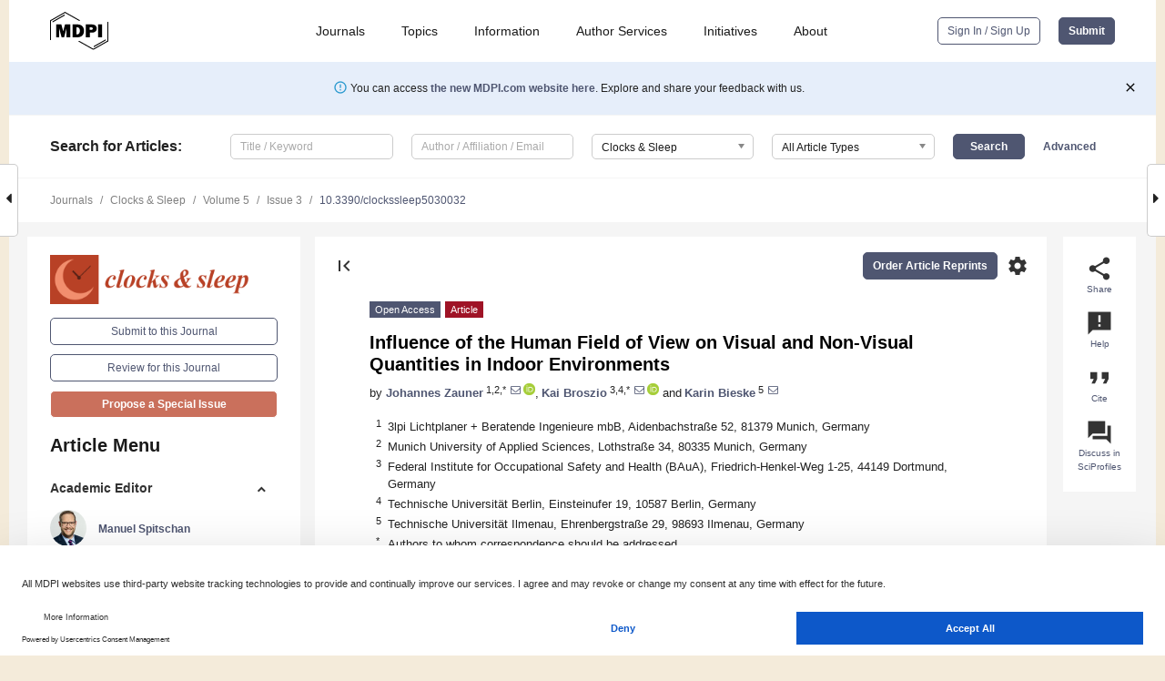

--- FILE ---
content_type: text/html; charset=UTF-8
request_url: https://www.mdpi.com/2624-5175/5/3/32
body_size: 89694
content:


<!DOCTYPE html>
<html lang="en" xmlns:og="http://ogp.me/ns#" xmlns:fb="https://www.facebook.com/2008/fbml">
    <head>
        <meta charset="utf-8">
        <meta http-equiv="X-UA-Compatible" content="IE=edge,chrome=1">
        <meta content="mdpi" name="sso-service" />
                             <meta content="width=device-width, initial-scale=1.0" name="viewport" />        
                <title>Influence of the Human Field of View on Visual and Non-Visual Quantities in Indoor Environments</title><link rel="stylesheet" href="https://pub.mdpi-res.com/assets/css/font-awesome.min.css?eb190a3a77e5e1ee?1769073749">
        <link rel="stylesheet" href="https://pub.mdpi-res.com/assets/css/jquery.multiselect.css?f56c135cbf4d1483?1769073749">
        <link rel="stylesheet" href="https://pub.mdpi-res.com/assets/css/chosen.min.css?d7ca5ca9441ef9e1?1769073749">

                    <link rel="stylesheet" href="https://pub.mdpi-res.com/assets/css/main2.css?811c15039ec4533e?1769073749">
        
                <link rel="mask-icon" href="https://pub.mdpi-res.com/img/mask-icon-128.svg?c1c7eca266cd7013?1769073749" color="#4f5671">
        <link rel="apple-touch-icon" sizes="180x180" href="https://pub.mdpi-res.com/icon/apple-touch-icon-180x180.png?1769073749">
        <link rel="apple-touch-icon" sizes="152x152" href="https://pub.mdpi-res.com/icon/apple-touch-icon-152x152.png?1769073749">
        <link rel="apple-touch-icon" sizes="144x144" href="https://pub.mdpi-res.com/icon/apple-touch-icon-144x144.png?1769073749">
        <link rel="apple-touch-icon" sizes="120x120" href="https://pub.mdpi-res.com/icon/apple-touch-icon-120x120.png?1769073749">
        <link rel="apple-touch-icon" sizes="114x114" href="https://pub.mdpi-res.com/icon/apple-touch-icon-114x114.png?1769073749">
        <link rel="apple-touch-icon" sizes="76x76"   href="https://pub.mdpi-res.com/icon/apple-touch-icon-76x76.png?1769073749">
        <link rel="apple-touch-icon" sizes="72x72"   href="https://pub.mdpi-res.com/icon/apple-touch-icon-72x72.png?1769073749">
        <link rel="apple-touch-icon" sizes="57x57"   href="https://pub.mdpi-res.com/icon/apple-touch-icon-57x57.png?1769073749">
        <link rel="apple-touch-icon"                 href="https://pub.mdpi-res.com/icon/apple-touch-icon-57x57.png?1769073749">
        <link rel="apple-touch-icon-precomposed"     href="https://pub.mdpi-res.com/icon/apple-touch-icon-57x57.png?1769073749">
                        <link rel="manifest" href="/manifest.json">
        <meta name="theme-color" content="#ffffff">
        <meta name="application-name" content="&nbsp;"/>

            <link rel="apple-touch-startup-image" href="https://pub.mdpi-res.com/img/journals/clockssleep-logo-sq.png?71a10119006fb8da">
    <link rel="apple-touch-icon" href="https://pub.mdpi-res.com/img/journals/clockssleep-logo-sq.png?71a10119006fb8da">
    <meta name="msapplication-TileImage" content="https://pub.mdpi-res.com/img/journals/clockssleep-logo-sq.png?71a10119006fb8da">

            <link rel="stylesheet" href="https://pub.mdpi-res.com/assets/css/jquery-ui-1.10.4.custom.min.css?80647d88647bf347?1769073749">
    <link rel="stylesheet" href="https://pub.mdpi-res.com/assets/css/magnific-popup.min.css?04d343e036f8eecd?1769073749">
    <link rel="stylesheet" href="https://pub.mdpi-res.com/assets/css/xml2html/article-html.css?b5ed6c65b8b7ceb9?1769073749">
            
    <style>

h2, #abstract .related_suggestion_title {
    }

.batch_articles a {
    color: #000;
}

    a, .batch_articles .authors a, a:focus, a:hover, a:active, .batch_articles a:focus, .batch_articles a:hover, li.side-menu-li a {
            }

    span.label a {
        color: #fff;
    }

    #main-content a.title-link:hover,
    #main-content a.title-link:focus,
    #main-content div.generic-item a.title-link:hover,
    #main-content div.generic-item a.title-link:focus {
            }

    #main-content #middle-column .generic-item.article-item a.title-link:hover,
    #main-content #middle-column .generic-item.article-item a.title-link:focus {
            }

    .art-authors a.toEncode {
        color: #333;
        font-weight: 700;
    }

    #main-content #middle-column ul li::before {
            }

    .accordion-navigation.active a.accordion__title,
    .accordion-navigation.active a.accordion__title::after {
            }

    .accordion-navigation li:hover::before,
    .accordion-navigation li:hover a,
    .accordion-navigation li:focus a {
            }

    .relative-size-container .relative-size-image .relative-size {
            }

    .middle-column__help__fixed a:hover i,
            }

    input[type="checkbox"]:checked:after {
            }

    input[type="checkbox"]:not(:disabled):hover:before {
            }

    #main-content .bolded-text {
            }


#main-content .hypothesis-count-container {
    }

#main-content .hypothesis-count-container:before {
    }

.full-size-menu ul li.menu-item .dropdown-wrapper {
    }

.full-size-menu ul li.menu-item > a.open::after {
    }

#title-story .title-story-orbit .orbit-caption {
    #background: url('/img/design/000000_background.png') !important;
    background: url('/img/design/ffffff_background.png') !important;
    color: rgb(51, 51, 51) !important;
}

#main-content .content__container__orbit {
    background-color: #000 !important;
}

#main-content .content__container__journal {
        color: #fff;
}

.html-article-menu .row span {
    }

.html-article-menu .row span.active {
    }

.accordion-navigation__journal .side-menu-li.active::before,
.accordion-navigation__journal .side-menu-li.active a {
    color: rgba(184,65,38,0.75) !important;
    font-weight: 700;
}

.accordion-navigation__journal .side-menu-li:hover::before ,
.accordion-navigation__journal .side-menu-li:hover a {
    color: rgba(184,65,38,0.75) !important;
    }

.side-menu-ul li.active a, .side-menu-ul li.active, .side-menu-ul li.active::before {
    color: rgba(184,65,38,0.75) !important;
}

.side-menu-ul li.active a {
    }

.result-selected, .active-result.highlighted, .active-result:hover,
.result-selected, .active-result.highlighted, .active-result:focus {
        }

.search-container.search-container__default-scheme {
    }

nav.tab-bar .open-small-search.active:after {
    }

.search-container.search-container__default-scheme .custom-accordion-for-small-screen-link::after {
    color: #fff;
}

@media only screen and (max-width: 50em) {
    #main-content .content__container.journal-info {
        color: #fff;
            }

    #main-content .content__container.journal-info a {
        color: #fff;
    }
} 

.button.button--color {
        }

.button.button--color:hover,
.button.button--color:focus {
            }

.button.button--color-journal {
    position: relative;
    background-color: rgba(184,65,38,0.75);
    border-color: #fff;
    color: #fff !important;
}

.button.button--color-journal:hover::before {
    content: '';
    position: absolute;
    top: 0;
    left: 0;
    height: 100%;
    width: 100%;
    background-color: #ffffff;
    opacity: 0.2;
}

.button.button--color-journal:visited,
.button.button--color-journal:hover,
.button.button--color-journal:focus {
    background-color: rgba(184,65,38,0.75);
    border-color: #fff;
    color: #fff !important;
}

.button.button--color path {
    }

.button.button--color:hover path {
    fill: #fff;
}

#main-content #search-refinements .ui-slider-horizontal .ui-slider-range {
    }

.breadcrumb__element:last-of-type a {
    }

#main-header {
    }

#full-size-menu .top-bar, #full-size-menu li.menu-item span.user-email {
    }

.top-bar-section li:not(.has-form) a:not(.button) {
    }

#full-size-menu li.menu-item .dropdown-wrapper li a:hover {
    }

#full-size-menu li.menu-item a:hover, #full-size-menu li.menu.item a:focus, nav.tab-bar a:hover {
    }
#full-size-menu li.menu.item a:active, #full-size-menu li.menu.item a.active {
    }

#full-size-menu li.menu-item a.open-mega-menu.active, #full-size-menu li.menu-item div.mega-menu, a.open-mega-menu.active {
        }

#full-size-menu li.menu-item div.mega-menu li, #full-size-menu li.menu-item div.mega-menu a {
            border-color: #9a9a9a;
}

div.type-section h2 {
                font-size: 20px;
    line-height: 26px;
    font-weight: 300;
}

div.type-section h3 {
    margin-left: 15px;
    margin-bottom: 0px;
    font-weight: 300;
}

.journal-tabs .tab-title.active a {
            }

</style>
    <link rel="stylesheet" href="https://pub.mdpi-res.com/assets/css/slick.css?f38b2db10e01b157?1769073749">

                
    <meta name="title" content="Influence of the Human Field of View on Visual and Non-Visual Quantities in Indoor Environments">
    <meta name="description" content="The visual and non-visual effectiveness of light is often determined by measuring the spectrally weighed irradiance on the corneal plane. This is typically achieved using spectral irradiance or illuminance measurements, captured in a hemispheric (2&pi;) geometry with a diffuser. However, the human binocular field of view (FOV) is not a perfect hemisphere, as it is occluded both upward and downward. Previous research on FOV-restricted measurements is limited, leaving the error from using hemispheric measurements for non-visual quantities undefined. In our study, we tackled this issue by designing and 3D printing FOV occlusions as attachments to spectral measurement devices. We took measurements with and without the occlusion in various laboratory (light from different directions) and real-world lighting situations (light typically from above). Our findings reveal a reduction of visual and melanopic values due to the FOV occlusion. These ranged from negligible to more than 60% in realistic scenarios. Interestingly, the reduction was consistent for both visual and melanopic parameters, as the distribution of light in the FOV was generally spectrally homogeneous. An exception occurred in a specific artificial laboratory situation, where the melanopic daylight (D65) efficacy ratio changed by more than a factor of 2 solely because of the FOV occlusion. Additionally, we observed that head orientation had a marked effect on all quantities measured. In conclusion, our results highlight the potential for substantial errors when solely relying on vertical, hemispheric measurements in experiments and non-visual lighting design projects. We encourage the (additional) use of FOV occlusion in eye-level measurements for typical viewing directions, and we are providing open-source 3D-print files to facilitate this practice." >
    <link rel="image_src" href="https://pub.mdpi-res.com/img/journals/clockssleep-logo.png?71a10119006fb8da" >
    <meta name="dc.title" content="Influence of the Human Field of View on Visual and Non-Visual Quantities in Indoor Environments">

    <meta name="dc.creator" content="Johannes Zauner">
    <meta name="dc.creator" content="Kai Broszio">
    <meta name="dc.creator" content="Karin Bieske">
    
    <meta name="dc.type" content="Article">
    <meta name="dc.source" content="Clocks &amp; Sleep 2023, Vol. 5, Pages 476-498">
    <meta name="dc.date" content="2023-08-29">
    <meta name ="dc.identifier" content="10.3390/clockssleep5030032">
    
    <meta name="dc.publisher" content="Multidisciplinary Digital Publishing Institute">
    <meta name="dc.rights" content="http://creativecommons.org/licenses/by/3.0/">
    <meta name="dc.format" content="application/pdf" >
    <meta name="dc.language" content="en" >
    <meta name="dc.description" content="The visual and non-visual effectiveness of light is often determined by measuring the spectrally weighed irradiance on the corneal plane. This is typically achieved using spectral irradiance or illuminance measurements, captured in a hemispheric (2&pi;) geometry with a diffuser. However, the human binocular field of view (FOV) is not a perfect hemisphere, as it is occluded both upward and downward. Previous research on FOV-restricted measurements is limited, leaving the error from using hemispheric measurements for non-visual quantities undefined. In our study, we tackled this issue by designing and 3D printing FOV occlusions as attachments to spectral measurement devices. We took measurements with and without the occlusion in various laboratory (light from different directions) and real-world lighting situations (light typically from above). Our findings reveal a reduction of visual and melanopic values due to the FOV occlusion. These ranged from negligible to more than 60% in realistic scenarios. Interestingly, the reduction was consistent for both visual and melanopic parameters, as the distribution of light in the FOV was generally spectrally homogeneous. An exception occurred in a specific artificial laboratory situation, where the melanopic daylight (D65) efficacy ratio changed by more than a factor of 2 solely because of the FOV occlusion. Additionally, we observed that head orientation had a marked effect on all quantities measured. In conclusion, our results highlight the potential for substantial errors when solely relying on vertical, hemispheric measurements in experiments and non-visual lighting design projects. We encourage the (additional) use of FOV occlusion in eye-level measurements for typical viewing directions, and we are providing open-source 3D-print files to facilitate this practice." >

    <meta name="dc.subject" content="field of view" >
    <meta name="dc.subject" content="FOV" >
    <meta name="dc.subject" content="non-visual effect of light" >
    <meta name="dc.subject" content="non-image-forming effect of light" >
    <meta name="dc.subject" content="NIF" >
    <meta name="dc.subject" content="ipRGC" >
    <meta name="dc.subject" content="melanopsin" >
    <meta name="dc.subject" content="corneal illuminance" >
    <meta name="dc.subject" content="retinal illuminance" >
    <meta name="dc.subject" content="head orientation" >
    <meta name="dc.subject" content="radiance hood" >
    
    <meta name ="prism.issn" content="2624-5175">
    <meta name ="prism.publicationName" content="Clocks &amp; Sleep">
    <meta name ="prism.publicationDate" content="2023-08-29">
    <meta name ="prism.section" content="Article" >

            <meta name ="prism.volume" content="5">
        <meta name ="prism.number" content="3">
        <meta name ="prism.startingPage" content="476" >

        <meta name ="prism.endingPage" content="498" >
            
    <meta name="citation_issn" content="2624-5175">
    <meta name="citation_journal_title" content="Clocks &amp; Sleep">
    <meta name="citation_publisher" content="Multidisciplinary Digital Publishing Institute">
    <meta name="citation_title" content="Influence of the Human Field of View on Visual and Non-Visual Quantities in Indoor Environments">
    <meta name="citation_publication_date" content="2023/9">
    <meta name="citation_online_date" content="2023/08/29">

            <meta name="citation_volume" content="5">
        <meta name="citation_issue" content="3">
        <meta name="citation_firstpage" content="476">

        <meta name ="citation_lastpage" content="498" >
            
    <meta name="citation_author" content="Zauner, Johannes">
    <meta name="citation_author" content="Broszio, Kai">
    <meta name="citation_author" content="Bieske, Karin">
    
    <meta name="citation_doi" content="10.3390/clockssleep5030032">
    
    <meta name="citation_id" content="mdpi-clockssleep5030032">
    <meta name="citation_abstract_html_url" content="https://www.mdpi.com/2624-5175/5/3/32">

    <meta name="citation_pdf_url" content="https://www.mdpi.com/2624-5175/5/3/32/pdf?version=1693299164">
    <link rel="alternate" type="application/pdf" title="PDF Full-Text" href="https://www.mdpi.com/2624-5175/5/3/32/pdf?version=1693299164">
    <meta name="fulltext_pdf" content="https://www.mdpi.com/2624-5175/5/3/32/pdf?version=1693299164">
    
    <meta name="citation_fulltext_html_url" content="https://www.mdpi.com/2624-5175/5/3/32/htm">
    <link rel="alternate" type="text/html" title="HTML Full-Text" href="https://www.mdpi.com/2624-5175/5/3/32/htm">
    <meta name="fulltext_html" content="https://www.mdpi.com/2624-5175/5/3/32/htm">
    
    <link rel="alternate" type="text/xml" title="XML Full-Text" href="https://www.mdpi.com/2624-5175/5/3/32/xml">
    <meta name="fulltext_xml" content="https://www.mdpi.com/2624-5175/5/3/32/xml">
    <meta name="citation_xml_url" content="https://www.mdpi.com/2624-5175/5/3/32/xml">
    
    <meta name="twitter:card" content="summary" />
    <meta name="twitter:site" content="@MDPIOpenAccess" />
    <meta name="twitter:image" content="https://pub.mdpi-res.com/img/journals/clockssleep-logo-social.png?71a10119006fb8da" />

    <meta property="fb:app_id" content="131189377574"/>
    <meta property="og:site_name" content="MDPI"/>
    <meta property="og:type" content="article"/>
    <meta property="og:url" content="https://www.mdpi.com/2624-5175/5/3/32" />
    <meta property="og:title" content="Influence of the Human Field of View on Visual and Non-Visual Quantities in Indoor Environments" />
    <meta property="og:description" content="The visual and non-visual effectiveness of light is often determined by measuring the spectrally weighed irradiance on the corneal plane. This is typically achieved using spectral irradiance or illuminance measurements, captured in a hemispheric (2&pi;) geometry with a diffuser. However, the human binocular field of view (FOV) is not a perfect hemisphere, as it is occluded both upward and downward. Previous research on FOV-restricted measurements is limited, leaving the error from using hemispheric measurements for non-visual quantities undefined. In our study, we tackled this issue by designing and 3D printing FOV occlusions as attachments to spectral measurement devices. We took measurements with and without the occlusion in various laboratory (light from different directions) and real-world lighting situations (light typically from above). Our findings reveal a reduction of visual and melanopic values due to the FOV occlusion. These ranged from negligible to more than 60% in realistic scenarios. Interestingly, the reduction was consistent for both visual and melanopic parameters, as the distribution of light in the FOV was generally spectrally homogeneous. An exception occurred in a specific artificial laboratory situation, where the melanopic daylight (D65) efficacy ratio changed by more than a factor of 2 solely because of the FOV occlusion. Additionally, we observed that head orientation had a marked effect on all quantities measured. In conclusion, our results highlight the potential for substantial errors when solely relying on vertical, hemispheric measurements in experiments and non-visual lighting design projects. We encourage the (additional) use of FOV occlusion in eye-level measurements for typical viewing directions, and we are providing open-source 3D-print files to facilitate this practice." />
    <meta property="og:image" content="https://pub.mdpi-res.com/clockssleep/clockssleep-05-00032/article_deploy/html/images/clockssleep-05-00032-ag-550.jpg?1693965770" />
                <link rel="alternate" type="application/rss+xml" title="MDPI Publishing - Latest articles" href="https://www.mdpi.com/rss">
                
        <meta name="google-site-verification" content="PxTlsg7z2S00aHroktQd57fxygEjMiNHydKn3txhvwY">
        <meta name="facebook-domain-verification" content="mcoq8dtq6sb2hf7z29j8w515jjoof7" />

                <script id="usercentrics-cmp" src="https://web.cmp.usercentrics.eu/ui/loader.js" data-ruleset-id="PbAnaGk92sB5Cc" async></script>
        
        <!--[if lt IE 9]>
            <script>var browserIe8 = true;</script>
            <link rel="stylesheet" href="https://pub.mdpi-res.com/assets/css/ie8foundationfix.css?50273beac949cbf0?1769073749">
            <script src="//html5shiv.googlecode.com/svn/trunk/html5.js"></script>
            <script src="//cdnjs.cloudflare.com/ajax/libs/html5shiv/3.6.2/html5shiv.js"></script>
            <script src="//s3.amazonaws.com/nwapi/nwmatcher/nwmatcher-1.2.5-min.js"></script>
            <script src="//html5base.googlecode.com/svn-history/r38/trunk/js/selectivizr-1.0.3b.js"></script>
            <script src="//cdnjs.cloudflare.com/ajax/libs/respond.js/1.1.0/respond.min.js"></script>
            <script src="https://pub.mdpi-res.com/assets/js/ie8/ie8patch.js?9e1d3c689a0471df?1769073749"></script>
            <script src="https://pub.mdpi-res.com/assets/js/ie8/rem.min.js?94b62787dcd6d2f2?1769073749"></script>            
                                                        <![endif]-->

                    <script>
                window.dataLayer = window.dataLayer || [];
                function gtag() { dataLayer.push(arguments); }
                gtag('consent', 'default', {
                    'ad_user_data': 'denied',
                    'ad_personalization': 'denied',
                    'ad_storage': 'denied',
                    'analytics_storage': 'denied',
                    'wait_for_update': 500,
                });
                dataLayer.push({'gtm.start': new Date().getTime(), 'event': 'gtm.js'});

                            </script>

            <script>
                (function(w,d,s,l,i){w[l]=w[l]||[];w[l].push({'gtm.start':
                new Date().getTime(),event:'gtm.js'});var f=d.getElementsByTagName(s)[0],
                j=d.createElement(s),dl=l!='dataLayer'?'&l='+l:'';j.async=true;j.src=
                'https://www.googletagmanager.com/gtm.js?id='+i+dl;f.parentNode.insertBefore(j,f);
                })(window,document,'script','dataLayer','GTM-WPK7SW5');
            </script>

                        
                              <script>!function(e){var n="https://s.go-mpulse.net/boomerang/";if("True"=="True")e.BOOMR_config=e.BOOMR_config||{},e.BOOMR_config.PageParams=e.BOOMR_config.PageParams||{},e.BOOMR_config.PageParams.pci=!0,n="https://s2.go-mpulse.net/boomerang/";if(window.BOOMR_API_key="4MGA4-E5JH8-79LAG-STF7X-79Z92",function(){function e(){if(!o){var e=document.createElement("script");e.id="boomr-scr-as",e.src=window.BOOMR.url,e.async=!0,i.parentNode.appendChild(e),o=!0}}function t(e){o=!0;var n,t,a,r,d=document,O=window;if(window.BOOMR.snippetMethod=e?"if":"i",t=function(e,n){var t=d.createElement("script");t.id=n||"boomr-if-as",t.src=window.BOOMR.url,BOOMR_lstart=(new Date).getTime(),e=e||d.body,e.appendChild(t)},!window.addEventListener&&window.attachEvent&&navigator.userAgent.match(/MSIE [67]\./))return window.BOOMR.snippetMethod="s",void t(i.parentNode,"boomr-async");a=document.createElement("IFRAME"),a.src="about:blank",a.title="",a.role="presentation",a.loading="eager",r=(a.frameElement||a).style,r.width=0,r.height=0,r.border=0,r.display="none",i.parentNode.appendChild(a);try{O=a.contentWindow,d=O.document.open()}catch(_){n=document.domain,a.src="javascript:var d=document.open();d.domain='"+n+"';void(0);",O=a.contentWindow,d=O.document.open()}if(n)d._boomrl=function(){this.domain=n,t()},d.write("<bo"+"dy onload='document._boomrl();'>");else if(O._boomrl=function(){t()},O.addEventListener)O.addEventListener("load",O._boomrl,!1);else if(O.attachEvent)O.attachEvent("onload",O._boomrl);d.close()}function a(e){window.BOOMR_onload=e&&e.timeStamp||(new Date).getTime()}if(!window.BOOMR||!window.BOOMR.version&&!window.BOOMR.snippetExecuted){window.BOOMR=window.BOOMR||{},window.BOOMR.snippetStart=(new Date).getTime(),window.BOOMR.snippetExecuted=!0,window.BOOMR.snippetVersion=12,window.BOOMR.url=n+"4MGA4-E5JH8-79LAG-STF7X-79Z92";var i=document.currentScript||document.getElementsByTagName("script")[0],o=!1,r=document.createElement("link");if(r.relList&&"function"==typeof r.relList.supports&&r.relList.supports("preload")&&"as"in r)window.BOOMR.snippetMethod="p",r.href=window.BOOMR.url,r.rel="preload",r.as="script",r.addEventListener("load",e),r.addEventListener("error",function(){t(!0)}),setTimeout(function(){if(!o)t(!0)},3e3),BOOMR_lstart=(new Date).getTime(),i.parentNode.appendChild(r);else t(!1);if(window.addEventListener)window.addEventListener("load",a,!1);else if(window.attachEvent)window.attachEvent("onload",a)}}(),"".length>0)if(e&&"performance"in e&&e.performance&&"function"==typeof e.performance.setResourceTimingBufferSize)e.performance.setResourceTimingBufferSize();!function(){if(BOOMR=e.BOOMR||{},BOOMR.plugins=BOOMR.plugins||{},!BOOMR.plugins.AK){var n=""=="true"?1:0,t="",a="gqhbqzyx24f622lsdj5a-f-d089ea498-clientnsv4-s.akamaihd.net",i="false"=="true"?2:1,o={"ak.v":"39","ak.cp":"1774948","ak.ai":parseInt("1155516",10),"ak.ol":"0","ak.cr":8,"ak.ipv":4,"ak.proto":"h2","ak.rid":"1c5f86ee","ak.r":48121,"ak.a2":n,"ak.m":"dscb","ak.n":"essl","ak.bpcip":"52.14.24.0","ak.cport":43914,"ak.gh":"23.62.38.237","ak.quicv":"","ak.tlsv":"tls1.3","ak.0rtt":"","ak.0rtt.ed":"","ak.csrc":"-","ak.acc":"","ak.t":"1769085562","ak.ak":"hOBiQwZUYzCg5VSAfCLimQ==/juRjx+dgPecrktjVoVGi+euckGLA1dYP+AEBbMM0a9YZvBuOnpJlkDSPfBcQgUpiEAlIfMj8gGWL3T4Q7PjVcaF8uXsr/ZNpQq3QX9UG3LJ1EAls6+i6QNLqWM3hyRHdkdgg9Ew74EfeP1SKnvuDQIWx2Fbjp3FtZ62Cj2cntEfFxdQ1YrEx9G6oCMzGHnT5XKWABkRVKnGIrp3QLKtXNqd67la0ybATP/etfqDmeXSbqU8d8bbH++kmeBTcJwPbTTfpxTy2RhKEPVwIQj3T2YyhNs5A22M2SCekDoJ7bTGLDathj66ehY0KMRyFmBsIjs0KWgQjpLwf+SjhLPyuq/uiCzHGaARosV1sOgxXWGf+GTZds1VasJQTr2BJDalDNHy8M+VWFhPmBrrAfdLKltTGM/MnMB3V5xkwig38nU=","ak.pv":"21","ak.dpoabenc":"","ak.tf":i};if(""!==t)o["ak.ruds"]=t;var r={i:!1,av:function(n){var t="http.initiator";if(n&&(!n[t]||"spa_hard"===n[t]))o["ak.feo"]=void 0!==e.aFeoApplied?1:0,BOOMR.addVar(o)},rv:function(){var e=["ak.bpcip","ak.cport","ak.cr","ak.csrc","ak.gh","ak.ipv","ak.m","ak.n","ak.ol","ak.proto","ak.quicv","ak.tlsv","ak.0rtt","ak.0rtt.ed","ak.r","ak.acc","ak.t","ak.tf"];BOOMR.removeVar(e)}};BOOMR.plugins.AK={akVars:o,akDNSPreFetchDomain:a,init:function(){if(!r.i){var e=BOOMR.subscribe;e("before_beacon",r.av,null,null),e("onbeacon",r.rv,null,null),r.i=!0}return this},is_complete:function(){return!0}}}}()}(window);</script></head>

    <body>
         
                		        	        		        	
		<div class="direction direction_right" id="small_right" style="border-right-width: 0px; padding:0;">
        <i class="fa fa-caret-right fa-2x"></i>
    </div>

	<div class="big_direction direction_right" id="big_right" style="border-right-width: 0px;">
				<div style="text-align: right;">
				      Next Article in Journal / Special Issue<br>
			  <div><a href="/2624-5175/5/3/33">Keep It Simple: Using README Files to Advance Standardization in Chronobiology</a></div>
			 	</div>
	</div>
	
		<div class="direction" id="small_left" style="border-left-width: 0px">
        <i class="fa fa-caret-left fa-2x"></i>
    </div>
	<div class="big_direction" id="big_left" style="border-left-width: 0px;">
				<div>
									Previous Article in Journal<br>
				<div><a href="/2624-5175/5/3/31">34th Annual Meeting of the Society for Light Treatment and Biological Rhythms (SLTBR), 30 May&ndash;1 June, Lausanne, Switzerland</a></div>
					 			 	 	</div>
	</div>
	    <div style="clear: both;"></div>

                    
<div id="menuModal" class="reveal-modal reveal-modal-new reveal-modal-menu" aria-hidden="true" data-reveal role="dialog">
    <div class="menu-container">
        <div class="UI_NavMenu">
            


<div class="content__container " >
    <div class="custom-accordion-for-small-screen-link " >
                            <h2>Journals</h2>
                    </div>

    <div class="target-item custom-accordion-for-small-screen-content show-for-medium-up">
                            <div class="menu-container__links">
                        <div style="width: 100%; float: left;">
                            <a href="/about/journals">Active Journals</a>
                            <a href="/about/journalfinder">Find a Journal</a>
                            <a href="/about/journals/proposal">Journal Proposal</a>
                            <a href="/about/proceedings">Proceedings Series</a>
                        </div>
                    </div>
                    </div>
</div>

            <a href="/topics">
                <h2>Topics</h2>
            </a>

            


<div class="content__container " >
    <div class="custom-accordion-for-small-screen-link " >
                            <h2>Information</h2>
                    </div>

    <div class="target-item custom-accordion-for-small-screen-content show-for-medium-up">
                            <div class="menu-container__links">
                        <div style="width: 100%; max-width: 200px; float: left;">
                            <a href="/authors">For Authors</a>
                            <a href="/reviewers">For Reviewers</a>
                            <a href="/editors">For Editors</a>
                            <a href="/librarians">For Librarians</a>
                            <a href="/publishing_services">For Publishers</a>
                            <a href="/societies">For Societies</a>
                            <a href="/conference_organizers">For Conference Organizers</a>
                        </div>
                        <div style="width: 100%; max-width: 250px; float: left;">
                            <a href="/openaccess">Open Access Policy</a>
                            <a href="/ioap">Institutional Open Access Program</a>
                            <a href="/special_issues_guidelines">Special Issues Guidelines</a>
                            <a href="/editorial_process">Editorial Process</a>
                            <a href="/ethics">Research and Publication Ethics</a>
                            <a href="/apc">Article Processing Charges</a>
                            <a href="/awards">Awards</a>
                            <a href="/testimonials">Testimonials</a>
                        </div>
                    </div>
                    </div>
</div>

            <a href="/authors/english">
                <h2>Author Services</h2>
            </a>

            


<div class="content__container " >
    <div class="custom-accordion-for-small-screen-link " >
                            <h2>Initiatives</h2>
                    </div>

    <div class="target-item custom-accordion-for-small-screen-content show-for-medium-up">
                            <div class="menu-container__links">
                        <div style="width: 100%; float: left;">
                            <a href="https://sciforum.net" target="_blank" rel="noopener noreferrer">Sciforum</a>
                            <a href="https://www.mdpi.com/books" target="_blank" rel="noopener noreferrer">MDPI Books</a>
                            <a href="https://www.preprints.org" target="_blank" rel="noopener noreferrer">Preprints.org</a>
                            <a href="https://www.scilit.com" target="_blank" rel="noopener noreferrer">Scilit</a>
                            <a href="https://sciprofiles.com" target="_blank" rel="noopener noreferrer">SciProfiles</a>
                            <a href="https://encyclopedia.pub" target="_blank" rel="noopener noreferrer">Encyclopedia</a>
                            <a href="https://jams.pub" target="_blank" rel="noopener noreferrer">JAMS</a>
                            <a href="/about/proceedings">Proceedings Series</a>
                        </div>
                    </div>
                    </div>
</div>

            


<div class="content__container " >
    <div class="custom-accordion-for-small-screen-link " >
                            <h2>About</h2>
                    </div>

    <div class="target-item custom-accordion-for-small-screen-content show-for-medium-up">
                            <div class="menu-container__links">
                        <div style="width: 100%; float: left;">
                            <a href="/about">Overview</a>
                            <a href="/about/contact">Contact</a>
                            <a href="https://careers.mdpi.com" target="_blank" rel="noopener noreferrer">Careers</a>
                            <a href="/about/announcements">News</a>
                            <a href="/about/press">Press</a>
                            <a href="http://blog.mdpi.com/" target="_blank" rel="noopener noreferrer">Blog</a>
                        </div>
                    </div>
                    </div>
</div>
        </div>

        <div class="menu-container__buttons">
                            <a class="button UA_SignInUpButton" href="/user/login">Sign In / Sign Up</a>
                    </div>
    </div>
</div>

                
<div id="captchaModal" class="reveal-modal reveal-modal-new reveal-modal-new--small" data-reveal aria-label="Captcha" aria-hidden="true" role="dialog"></div>
        
<div id="actionDisabledModal" class="reveal-modal" data-reveal aria-labelledby="actionDisableModalTitle" aria-hidden="true" role="dialog" style="width: 300px;">
    <h2 id="actionDisableModalTitle">Notice</h2>
    <form action="/email/captcha" method="post" id="emailCaptchaForm">
        <div class="row">
            <div id="js-action-disabled-modal-text" class="small-12 columns">
            </div>
            
            <div id="js-action-disabled-modal-submit" class="small-12 columns" style="margin-top: 10px; display: none;">
                You can make submissions to other journals 
                <a href="https://susy.mdpi.com/user/manuscripts/upload">here</a>.
            </div>
        </div>
    </form>
    <a class="close-reveal-modal" aria-label="Close">
        <i class="material-icons">clear</i>
    </a>
</div>
        
<div id="rssNotificationModal" class="reveal-modal reveal-modal-new" data-reveal aria-labelledby="rssNotificationModalTitle" aria-hidden="true" role="dialog">
    <div class="row">
        <div class="small-12 columns">
            <h2 id="rssNotificationModalTitle">Notice</h2>
            <p>
                You are accessing a machine-readable page. In order to be human-readable, please install an RSS reader.
            </p>
        </div>
    </div>
    <div class="row">
        <div class="small-12 columns">
            <a class="button button--color js-rss-notification-confirm">Continue</a>
            <a class="button button--grey" onclick="$(this).closest('.reveal-modal').find('.close-reveal-modal').click(); return false;">Cancel</a>
        </div>
    </div>
    <a class="close-reveal-modal" aria-label="Close">
        <i class="material-icons">clear</i>
    </a>
</div>
        
<div id="drop-article-label-openaccess" class="f-dropdown medium" data-dropdown-content aria-hidden="true" tabindex="-1">
    <p>
        All articles published by MDPI are made immediately available worldwide under an open access license. No special 
        permission is required to reuse all or part of the article published by MDPI, including figures and tables. For 
        articles published under an open access Creative Common CC BY license, any part of the article may be reused without 
        permission provided that the original article is clearly cited. For more information, please refer to
        <a href="https://www.mdpi.com/openaccess">https://www.mdpi.com/openaccess</a>.
    </p>
</div>

<div id="drop-article-label-feature" class="f-dropdown medium" data-dropdown-content aria-hidden="true" tabindex="-1">
    <p>
        Feature papers represent the most advanced research with significant potential for high impact in the field. A Feature 
        Paper should be a substantial original Article that involves several techniques or approaches, provides an outlook for 
        future research directions and describes possible research applications.
    </p>

    <p>
        Feature papers are submitted upon individual invitation or recommendation by the scientific editors and must receive 
        positive feedback from the reviewers.
    </p>
</div>

<div id="drop-article-label-choice" class="f-dropdown medium" data-dropdown-content aria-hidden="true" tabindex="-1">
    <p>
        Editor’s Choice articles are based on recommendations by the scientific editors of MDPI journals from around the world. 
        Editors select a small number of articles recently published in the journal that they believe will be particularly 
        interesting to readers, or important in the respective research area. The aim is to provide a snapshot of some of the 
        most exciting work published in the various research areas of the journal.

        <div style="margin-top: -10px;">
            <div id="drop-article-label-choice-journal-link" style="display: none; margin-top: -10px; padding-top: 10px;">
            </div>
        </div>
    </p>
</div>

<div id="drop-article-label-resubmission" class="f-dropdown medium" data-dropdown-content aria-hidden="true" tabindex="-1">
    <p>
        Original Submission Date Received: <span id="drop-article-label-resubmission-date"></span>.
    </p>
</div>

                <div id="container">
                        
                <noscript>
                    <div id="no-javascript">
                        You seem to have javascript disabled. Please note that many of the page functionalities won't work as expected without javascript enabled.
                    </div>
                </noscript>

                <div class="fixed">
                    <nav class="tab-bar show-for-medium-down">
                        <div class="row full-width collapse">
                            <div class="medium-3 small-4 columns">
                                <a href="/">
                                    <img class="full-size-menu__mdpi-logo" src="https://pub.mdpi-res.com/img/design/mdpi-pub-logo-black-small1.svg?da3a8dcae975a41c?1769073749" style="width: 64px;" title="MDPI Open Access Journals">
                                </a>
                            </div>
                            <div class="medium-3 small-4 columns right-aligned">
                                <div class="show-for-medium-down">
                                    <a href="#" style="display: none;">
                                        <i class="material-icons" onclick="$('#menuModal').foundation('reveal', 'close'); return false;">clear</i>
                                    </a>

                                    <a class="js-toggle-desktop-layout-link" title="Toggle desktop layout" style="display: none;" href="/toggle_desktop_layout_cookie">
                                        <i class="material-icons">zoom_out_map</i>
                                    </a>

                                                                            <a href="#" class="js-open-small-search open-small-search">
                                            <i class="material-icons show-for-small only">search</i>
                                        </a>
                                    
                                    <a title="MDPI main page" class="js-open-menu" data-reveal-id="menuModal" href="#">
                                        <i class="material-icons">menu</i>
                                    </a>
                                </div>
                            </div>
                        </div>
                    </nav>                       	
                </div>
                
                <section class="main-section">
                    <header>
                        <div class="full-size-menu show-for-large-up">
                             
                                <div class="row full-width">
                                                                        <div class="large-1 columns">
                                        <a href="/">
                                            <img class="full-size-menu__mdpi-logo" src="https://pub.mdpi-res.com/img/design/mdpi-pub-logo-black-small1.svg?da3a8dcae975a41c?1769073749" title="MDPI Open Access Journals">
                                        </a>
                                    </div>

                                                                        <div class="large-8 columns text-right UI_NavMenu">
                                        <ul>
                                            <li class="menu-item"> 
                                                <a href="/about/journals" data-dropdown="journals-dropdown" aria-controls="journals-dropdown" aria-expanded="false" data-options="is_hover: true; hover_timeout: 200">Journals</a>

                                                <ul id="journals-dropdown" class="f-dropdown dropdown-wrapper dropdown-wrapper__small" data-dropdown-content aria-hidden="true" tabindex="-1">
                                                    <li>
                                                        <div class="row">
                                                            <div class="small-12 columns">
                                                                <ul>
                                                                    <li>
                                                                        <a href="/about/journals">
                                                                            Active Journals
                                                                        </a>
                                                                    </li>
                                                                    <li>
                                                                        <a href="/about/journalfinder">
                                                                            Find a Journal
                                                                        </a>
                                                                    </li>
                                                                    <li>
                                                                        <a href="/about/journals/proposal">
                                                                            Journal Proposal
                                                                        </a>
                                                                    </li>
                                                                    <li>
                                                                        <a href="/about/proceedings">
                                                                            Proceedings Series
                                                                        </a>
                                                                    </li>
                                                                </ul>
                                                            </div>
                                                        </div>
                                                    </li>
                                                </ul>
                                            </li>

                                            <li class="menu-item"> 
                                                <a href="/topics">Topics</a>
                                            </li>

                                            <li class="menu-item"> 
                                                <a href="/authors" data-dropdown="information-dropdown" aria-controls="information-dropdown" aria-expanded="false" data-options="is_hover:true; hover_timeout:200">Information</a>

                                                <ul id="information-dropdown" class="f-dropdown dropdown-wrapper" data-dropdown-content aria-hidden="true" tabindex="-1">
                                                    <li>
                                                        <div class="row">
                                                            <div class="small-5 columns right-border">
                                                                <ul>
                                                                    <li>
                                                                        <a href="/authors">For Authors</a>
                                                                    </li>
                                                                    <li>
                                                                        <a href="/reviewers">For Reviewers</a>
                                                                    </li>
                                                                    <li>
                                                                        <a href="/editors">For Editors</a>
                                                                    </li>
                                                                    <li>
                                                                        <a href="/librarians">For Librarians</a>
                                                                    </li>
                                                                    <li>
                                                                        <a href="/publishing_services">For Publishers</a>
                                                                    </li>
                                                                    <li>
                                                                        <a href="/societies">For Societies</a>
                                                                    </li>
                                                                    <li>
                                                                        <a href="/conference_organizers">For Conference Organizers</a>
                                                                    </li>
                                                                </ul>
                                                            </div>

                                                            <div class="small-7 columns">
                                                                <ul>
                                                                    <li>
                                                                        <a href="/openaccess">Open Access Policy</a>
                                                                    </li>
                                                                    <li>
                                                                        <a href="/ioap">Institutional Open Access Program</a>
                                                                    </li>
                                                                    <li>
                                                                        <a href="/special_issues_guidelines">Special Issues Guidelines</a>
                                                                    </li>
                                                                    <li>
                                                                        <a href="/editorial_process">Editorial Process</a>
                                                                    </li>
                                                                    <li>
                                                                        <a href="/ethics">Research and Publication Ethics</a>
                                                                    </li>
                                                                    <li>
                                                                        <a href="/apc">Article Processing Charges</a>
                                                                    </li>
                                                                    <li>
                                                                        <a href="/awards">Awards</a>
                                                                    </li>
                                                                    <li>
                                                                        <a href="/testimonials">Testimonials</a>
                                                                    </li>
                                                                </ul>
                                                            </div>
                                                        </div>
                                                    </li>
                                                </ul>
                                            </li>

                                            <li class="menu-item">
                                                <a href="/authors/english">Author Services</a>
                                            </li>

                                            <li class="menu-item"> 
                                                <a href="/about/initiatives" data-dropdown="initiatives-dropdown" aria-controls="initiatives-dropdown" aria-expanded="false" data-options="is_hover: true; hover_timeout: 200">Initiatives</a>

                                                <ul id="initiatives-dropdown" class="f-dropdown dropdown-wrapper dropdown-wrapper__small" data-dropdown-content aria-hidden="true" tabindex="-1">
                                                    <li>
                                                        <div class="row">
                                                            <div class="small-12 columns">
                                                                <ul>
                                                                    <li>
                                                                        <a href="https://sciforum.net" target="_blank" rel="noopener noreferrer">
                                                                                                                                                        Sciforum
                                                                        </a>
                                                                    </li>
                                                                    <li>
                                                                        <a href="https://www.mdpi.com/books" target="_blank" rel="noopener noreferrer">
                                                                                                                                                        MDPI Books
                                                                        </a>
                                                                    </li>
                                                                    <li>
                                                                        <a href="https://www.preprints.org" target="_blank" rel="noopener noreferrer">
                                                                                                                                                        Preprints.org
                                                                        </a>
                                                                    </li>
                                                                    <li>
                                                                        <a href="https://www.scilit.com" target="_blank" rel="noopener noreferrer">
                                                                                                                                                        Scilit
                                                                        </a>
                                                                    </li>
                                                                    <li>
                                                                        <a href="https://sciprofiles.com" target="_blank" rel="noopener noreferrer">
                                                                            SciProfiles
                                                                        </a>
                                                                    </li>
                                                                    <li>
                                                                        <a href="https://encyclopedia.pub" target="_blank" rel="noopener noreferrer">
                                                                                                                                                        Encyclopedia
                                                                        </a>
                                                                    </li>
                                                                    <li>
                                                                        <a href="https://jams.pub" target="_blank" rel="noopener noreferrer">
                                                                            JAMS
                                                                        </a>
                                                                    </li>
                                                                    <li>
                                                                        <a href="/about/proceedings">
                                                                            Proceedings Series
                                                                        </a>
                                                                    </li>
                                                                </ul>
                                                            </div>
                                                        </div>
                                                    </li>
                                                </ul>
                                            </li>

                                            <li class="menu-item"> 
                                                <a href="/about" data-dropdown="about-dropdown" aria-controls="about-dropdown" aria-expanded="false" data-options="is_hover: true; hover_timeout: 200">About</a>

                                                <ul id="about-dropdown" class="f-dropdown dropdown-wrapper dropdown-wrapper__small" data-dropdown-content aria-hidden="true" tabindex="-1">
                                                    <li>
                                                        <div class="row">
                                                            <div class="small-12 columns">
                                                                <ul>
                                                                    <li>
                                                                        <a href="/about">
                                                                            Overview
                                                                        </a>
                                                                    </li>
                                                                    <li>
                                                                        <a href="/about/contact">
                                                                            Contact
                                                                        </a>
                                                                    </li>
                                                                    <li>
                                                                        <a href="https://careers.mdpi.com" target="_blank" rel="noopener noreferrer">
                                                                            Careers
                                                                        </a>
                                                                    </li>
                                                                    <li> 
                                                                        <a href="/about/announcements">
                                                                            News
                                                                        </a>
                                                                    </li>
                                                                    <li> 
                                                                        <a href="/about/press">
                                                                            Press
                                                                        </a>
                                                                    </li>
                                                                    <li>
                                                                        <a href="http://blog.mdpi.com/" target="_blank" rel="noopener noreferrer">
                                                                            Blog
                                                                        </a>
                                                                    </li>
                                                                </ul>
                                                            </div>
                                                        </div>
                                                    </li>
                                                </ul>
                                            </li>

                                                                                    </ul>
                                    </div>

                                    <div class="large-3 columns text-right full-size-menu__buttons">
                                        <div>
                                                                                            <a class="button button--default-inversed UA_SignInUpButton" href="/user/login">Sign In / Sign Up</a>
                                            
                                                <a class="button button--default js-journal-active-only-link js-journal-active-only-submit-link UC_NavSubmitButton" href="            https://susy.mdpi.com/user/manuscripts/upload?journal=clockssleep
    " data-disabledmessage="new submissions are not possible.">Submit</a>
                                        </div>
                                    </div>
                                </div>
                            </div>

                            <div class="row full-width new-website-link-banner" style="padding: 20px 50px 20px 20px; background-color: #E6EEFA; position: relative; display: none;">
                                <div class="small-12 columns" style="padding: 0; margin: 0; text-align: center;">
                                    <i class="material-icons" style="font-size: 16px; color: #2C9ACF; position: relative; top: -2px;">error_outline</i>
                                    You can access <a href="https://www.mdpi.com/redirect/new_site?return=/2624-5175/5/3/32">the new MDPI.com website here</a>. Explore and share your feedback with us.
                                    <a href="#" class="new-website-link-banner-close"><i class="material-icons" style="font-size: 16px; color: #000000; position: absolute; right: -30px; top: 0px;">close</i></a>
                                </div>
                            </div>

                                                            <div class="header-divider">&nbsp;</div>
                            
                                                            <div class="search-container hide-for-small-down row search-container__homepage-scheme">
                                                                                                                        
















<form id="basic_search" style="background-color: inherit !important;" class="large-12 medium-12 columns " action="/search" method="get">

    <div class="row search-container__main-elements">
            
            <div class="large-2 medium-2 small-12 columns text-right1 small-only-text-left">
        <div class="show-for-medium-up">
            <div class="search-input-label">&nbsp;</div>
        </div>
            <span class="search-container__title">Search<span class="hide-for-medium"> for Articles</span><span class="hide-for-small">:</span></span>
    
    </div>


        <div class="custom-accordion-for-small-screen-content">
                
                <div class="large-2 medium-2 small-6 columns ">
        <div class="">
            <div class="search-input-label">Title / Keyword</div>
        </div>
                <input type="text" placeholder="Title / Keyword" id="q" tabindex="1" name="q" value="" />
    
    </div>


                
                <div class="large-2 medium-2 small-6 columns ">
        <div class="">
            <div class="search-input-label">Author / Affiliation / Email</div>
        </div>
                <input type="text" id="authors" placeholder="Author / Affiliation / Email" tabindex="2" name="authors" value="" />
    
    </div>


                
                <div class="large-2 medium-2 small-6 columns ">
        <div class="">
            <div class="search-input-label">Journal</div>
        </div>
                <select id="journal" tabindex="3" name="journal" class="chosen-select">
            <option value="">All Journals</option>
             
                        <option value="accountaudit" >
                                    Accounting and Auditing
                            </option>
             
                        <option value="acoustics" >
                                    Acoustics
                            </option>
             
                        <option value="amh" >
                                    Acta Microbiologica Hellenica (AMH)
                            </option>
             
                        <option value="actuators" >
                                    Actuators
                            </option>
             
                        <option value="adhesives" >
                                    Adhesives
                            </option>
             
                        <option value="admsci" >
                                    Administrative Sciences
                            </option>
             
                        <option value="adolescents" >
                                    Adolescents
                            </option>
             
                        <option value="arm" >
                                    Advances in Respiratory Medicine (ARM)
                            </option>
             
                        <option value="aerobiology" >
                                    Aerobiology
                            </option>
             
                        <option value="aerospace" >
                                    Aerospace
                            </option>
             
                        <option value="agriculture" >
                                    Agriculture
                            </option>
             
                        <option value="agriengineering" >
                                    AgriEngineering
                            </option>
             
                        <option value="agrochemicals" >
                                    Agrochemicals
                            </option>
             
                        <option value="agronomy" >
                                    Agronomy
                            </option>
             
                        <option value="ai" >
                                    AI
                            </option>
             
                        <option value="aichem" >
                                    AI Chemistry
                            </option>
             
                        <option value="aieng" >
                                    AI for Engineering
                            </option>
             
                        <option value="aieduc" >
                                    AI in Education
                            </option>
             
                        <option value="aimed" >
                                    AI in Medicine
                            </option>
             
                        <option value="aimater" >
                                    AI Materials
                            </option>
             
                        <option value="aisens" >
                                    AI Sensors
                            </option>
             
                        <option value="air" >
                                    Air
                            </option>
             
                        <option value="algorithms" >
                                    Algorithms
                            </option>
             
                        <option value="allergies" >
                                    Allergies
                            </option>
             
                        <option value="alloys" >
                                    Alloys
                            </option>
             
                        <option value="analog" >
                                    Analog
                            </option>
             
                        <option value="analytica" >
                                    Analytica
                            </option>
             
                        <option value="analytics" >
                                    Analytics
                            </option>
             
                        <option value="anatomia" >
                                    Anatomia
                            </option>
             
                        <option value="anesthres" >
                                    Anesthesia Research
                            </option>
             
                        <option value="animals" >
                                    Animals
                            </option>
             
                        <option value="antibiotics" >
                                    Antibiotics
                            </option>
             
                        <option value="antibodies" >
                                    Antibodies
                            </option>
             
                        <option value="antioxidants" >
                                    Antioxidants
                            </option>
             
                        <option value="applbiosci" >
                                    Applied Biosciences
                            </option>
             
                        <option value="applmech" >
                                    Applied Mechanics
                            </option>
             
                        <option value="applmicrobiol" >
                                    Applied Microbiology
                            </option>
             
                        <option value="applnano" >
                                    Applied Nano
                            </option>
             
                        <option value="applsci" >
                                    Applied Sciences
                            </option>
             
                        <option value="asi" >
                                    Applied System Innovation (ASI)
                            </option>
             
                        <option value="appliedchem" >
                                    AppliedChem
                            </option>
             
                        <option value="appliedmath" >
                                    AppliedMath
                            </option>
             
                        <option value="appliedphys" >
                                    AppliedPhys
                            </option>
             
                        <option value="aquacj" >
                                    Aquaculture Journal
                            </option>
             
                        <option value="architecture" >
                                    Architecture
                            </option>
             
                        <option value="arthropoda" >
                                    Arthropoda
                            </option>
             
                        <option value="arts" >
                                    Arts
                            </option>
             
                        <option value="astronautics" >
                                    Astronautics
                            </option>
             
                        <option value="astronomy" >
                                    Astronomy
                            </option>
             
                        <option value="atmosphere" >
                                    Atmosphere
                            </option>
             
                        <option value="atoms" >
                                    Atoms
                            </option>
             
                        <option value="audiolres" >
                                    Audiology Research
                            </option>
             
                        <option value="automation" >
                                    Automation
                            </option>
             
                        <option value="axioms" >
                                    Axioms
                            </option>
             
                        <option value="bacteria" >
                                    Bacteria
                            </option>
             
                        <option value="batteries" >
                                    Batteries
                            </option>
             
                        <option value="behavsci" >
                                    Behavioral Sciences
                            </option>
             
                        <option value="beverages" >
                                    Beverages
                            </option>
             
                        <option value="BDCC" >
                                    Big Data and Cognitive Computing (BDCC)
                            </option>
             
                        <option value="biochem" >
                                    BioChem
                            </option>
             
                        <option value="bioengineering" >
                                    Bioengineering
                            </option>
             
                        <option value="biologics" >
                                    Biologics
                            </option>
             
                        <option value="biology" >
                                    Biology
                            </option>
             
                        <option value="blsf" >
                                    Biology and Life Sciences Forum
                            </option>
             
                        <option value="biomass" >
                                    Biomass
                            </option>
             
                        <option value="biomechanics" >
                                    Biomechanics
                            </option>
             
                        <option value="biomed" >
                                    BioMed
                            </option>
             
                        <option value="biomedicines" >
                                    Biomedicines
                            </option>
             
                        <option value="biomedinformatics" >
                                    BioMedInformatics
                            </option>
             
                        <option value="biomimetics" >
                                    Biomimetics
                            </option>
             
                        <option value="biomolecules" >
                                    Biomolecules
                            </option>
             
                        <option value="biophysica" >
                                    Biophysica
                            </option>
             
                        <option value="bioresourbioprod" >
                                    Bioresources and Bioproducts
                            </option>
             
                        <option value="biosensors" >
                                    Biosensors
                            </option>
             
                        <option value="biosphere" >
                                    Biosphere
                            </option>
             
                        <option value="biotech" >
                                    BioTech
                            </option>
             
                        <option value="birds" >
                                    Birds
                            </option>
             
                        <option value="blockchains" >
                                    Blockchains
                            </option>
             
                        <option value="brainsci" >
                                    Brain Sciences
                            </option>
             
                        <option value="buildings" >
                                    Buildings
                            </option>
             
                        <option value="businesses" >
                                    Businesses
                            </option>
             
                        <option value="carbon" >
                                    C (Journal of Carbon Research)
                            </option>
             
                        <option value="cancers" >
                                    Cancers
                            </option>
             
                        <option value="cardiogenetics" >
                                    Cardiogenetics
                            </option>
             
                        <option value="cardiovascmed" >
                                    Cardiovascular Medicine
                            </option>
             
                        <option value="catalysts" >
                                    Catalysts
                            </option>
             
                        <option value="cells" >
                                    Cells
                            </option>
             
                        <option value="ceramics" >
                                    Ceramics
                            </option>
             
                        <option value="challenges" >
                                    Challenges
                            </option>
             
                        <option value="ChemEngineering" >
                                    ChemEngineering
                            </option>
             
                        <option value="chemistry" >
                                    Chemistry
                            </option>
             
                        <option value="chemproc" >
                                    Chemistry Proceedings
                            </option>
             
                        <option value="chemosensors" >
                                    Chemosensors
                            </option>
             
                        <option value="children" >
                                    Children
                            </option>
             
                        <option value="chips" >
                                    Chips
                            </option>
             
                        <option value="civileng" >
                                    CivilEng
                            </option>
             
                        <option value="cleantechnol" >
                                    Clean Technologies (Clean Technol.)
                            </option>
             
                        <option value="climate" >
                                    Climate
                            </option>
             
                        <option value="ctn" >
                                    Clinical and Translational Neuroscience (CTN)
                            </option>
             
                        <option value="clinbioenerg" >
                                    Clinical Bioenergetics
                            </option>
             
                        <option value="clinpract" >
                                    Clinics and Practice
                            </option>
             
                        <option value="clockssleep" selected='selected'>
                                    Clocks &amp; Sleep
                            </option>
             
                        <option value="coasts" >
                                    Coasts
                            </option>
             
                        <option value="coatings" >
                                    Coatings
                            </option>
             
                        <option value="colloids" >
                                    Colloids and Interfaces
                            </option>
             
                        <option value="colorants" >
                                    Colorants
                            </option>
             
                        <option value="commodities" >
                                    Commodities
                            </option>
             
                        <option value="complexities" >
                                    Complexities
                            </option>
             
                        <option value="complications" >
                                    Complications
                            </option>
             
                        <option value="compounds" >
                                    Compounds
                            </option>
             
                        <option value="computation" >
                                    Computation
                            </option>
             
                        <option value="csmf" >
                                    Computer Sciences &amp; Mathematics Forum
                            </option>
             
                        <option value="computers" >
                                    Computers
                            </option>
             
                        <option value="condensedmatter" >
                                    Condensed Matter
                            </option>
             
                        <option value="conservation" >
                                    Conservation
                            </option>
             
                        <option value="constrmater" >
                                    Construction Materials
                            </option>
             
                        <option value="cmd" >
                                    Corrosion and Materials Degradation (CMD)
                            </option>
             
                        <option value="cosmetics" >
                                    Cosmetics
                            </option>
             
                        <option value="covid" >
                                    COVID
                            </option>
             
                        <option value="cmtr" >
                                    Craniomaxillofacial Trauma &amp; Reconstruction (CMTR)
                            </option>
             
                        <option value="crops" >
                                    Crops
                            </option>
             
                        <option value="cryo" >
                                    Cryo
                            </option>
             
                        <option value="cryptography" >
                                    Cryptography
                            </option>
             
                        <option value="crystals" >
                                    Crystals
                            </option>
             
                        <option value="culture" >
                                    Culture
                            </option>
             
                        <option value="cimb" >
                                    Current Issues in Molecular Biology (CIMB)
                            </option>
             
                        <option value="curroncol" >
                                    Current Oncology
                            </option>
             
                        <option value="dairy" >
                                    Dairy
                            </option>
             
                        <option value="data" >
                                    Data
                            </option>
             
                        <option value="dentistry" >
                                    Dentistry Journal
                            </option>
             
                        <option value="dermato" >
                                    Dermato
                            </option>
             
                        <option value="dermatopathology" >
                                    Dermatopathology
                            </option>
             
                        <option value="designs" >
                                    Designs
                            </option>
             
                        <option value="diabetology" >
                                    Diabetology
                            </option>
             
                        <option value="diagnostics" >
                                    Diagnostics
                            </option>
             
                        <option value="dietetics" >
                                    Dietetics
                            </option>
             
                        <option value="digital" >
                                    Digital
                            </option>
             
                        <option value="disabilities" >
                                    Disabilities
                            </option>
             
                        <option value="diseases" >
                                    Diseases
                            </option>
             
                        <option value="diversity" >
                                    Diversity
                            </option>
             
                        <option value="dna" >
                                    DNA
                            </option>
             
                        <option value="drones" >
                                    Drones
                            </option>
             
                        <option value="ddc" >
                                    Drugs and Drug Candidates (DDC)
                            </option>
             
                        <option value="dynamics" >
                                    Dynamics
                            </option>
             
                        <option value="earth" >
                                    Earth
                            </option>
             
                        <option value="ecologies" >
                                    Ecologies
                            </option>
             
                        <option value="econometrics" >
                                    Econometrics
                            </option>
             
                        <option value="economies" >
                                    Economies
                            </option>
             
                        <option value="education" >
                                    Education Sciences
                            </option>
             
                        <option value="electricity" >
                                    Electricity
                            </option>
             
                        <option value="electrochem" >
                                    Electrochem
                            </option>
             
                        <option value="electronicmat" >
                                    Electronic Materials
                            </option>
             
                        <option value="electronics" >
                                    Electronics
                            </option>
             
                        <option value="ecm" >
                                    Emergency Care and Medicine
                            </option>
             
                        <option value="encyclopedia" >
                                    Encyclopedia
                            </option>
             
                        <option value="endocrines" >
                                    Endocrines
                            </option>
             
                        <option value="energies" >
                                    Energies
                            </option>
             
                        <option value="esa" >
                                    Energy Storage and Applications (ESA)
                            </option>
             
                        <option value="eng" >
                                    Eng
                            </option>
             
                        <option value="engproc" >
                                    Engineering Proceedings
                            </option>
             
                        <option value="edm" >
                                    Entropic and Disordered Matter (EDM)
                            </option>
             
                        <option value="entropy" >
                                    Entropy
                            </option>
             
                        <option value="eesp" >
                                    Environmental and Earth Sciences Proceedings
                            </option>
             
                        <option value="environments" >
                                    Environments
                            </option>
             
                        <option value="epidemiologia" >
                                    Epidemiologia
                            </option>
             
                        <option value="epigenomes" >
                                    Epigenomes
                            </option>
             
                        <option value="ebj" >
                                    European Burn Journal (EBJ)
                            </option>
             
                        <option value="ejihpe" >
                                    European Journal of Investigation in Health, Psychology and Education (EJIHPE)
                            </option>
             
                        <option value="famsci" >
                                    Family Sciences
                            </option>
             
                        <option value="fermentation" >
                                    Fermentation
                            </option>
             
                        <option value="fibers" >
                                    Fibers
                            </option>
             
                        <option value="fintech" >
                                    FinTech
                            </option>
             
                        <option value="fire" >
                                    Fire
                            </option>
             
                        <option value="fishes" >
                                    Fishes
                            </option>
             
                        <option value="fluids" >
                                    Fluids
                            </option>
             
                        <option value="foods" >
                                    Foods
                            </option>
             
                        <option value="forecasting" >
                                    Forecasting
                            </option>
             
                        <option value="forensicsci" >
                                    Forensic Sciences
                            </option>
             
                        <option value="forests" >
                                    Forests
                            </option>
             
                        <option value="fossstud" >
                                    Fossil Studies
                            </option>
             
                        <option value="foundations" >
                                    Foundations
                            </option>
             
                        <option value="fractalfract" >
                                    Fractal and Fractional (Fractal Fract)
                            </option>
             
                        <option value="fuels" >
                                    Fuels
                            </option>
             
                        <option value="future" >
                                    Future
                            </option>
             
                        <option value="futureinternet" >
                                    Future Internet
                            </option>
             
                        <option value="futurepharmacol" >
                                    Future Pharmacology
                            </option>
             
                        <option value="futuretransp" >
                                    Future Transportation
                            </option>
             
                        <option value="galaxies" >
                                    Galaxies
                            </option>
             
                        <option value="games" >
                                    Games
                            </option>
             
                        <option value="gases" >
                                    Gases
                            </option>
             
                        <option value="gastroent" >
                                    Gastroenterology Insights
                            </option>
             
                        <option value="gastrointestdisord" >
                                    Gastrointestinal Disorders
                            </option>
             
                        <option value="gastronomy" >
                                    Gastronomy
                            </option>
             
                        <option value="gels" >
                                    Gels
                            </option>
             
                        <option value="genealogy" >
                                    Genealogy
                            </option>
             
                        <option value="genes" >
                                    Genes
                            </option>
             
                        <option value="geographies" >
                                    Geographies
                            </option>
             
                        <option value="geohazards" >
                                    GeoHazards
                            </option>
             
                        <option value="geomatics" >
                                    Geomatics
                            </option>
             
                        <option value="geometry" >
                                    Geometry
                            </option>
             
                        <option value="geosciences" >
                                    Geosciences
                            </option>
             
                        <option value="geotechnics" >
                                    Geotechnics
                            </option>
             
                        <option value="geriatrics" >
                                    Geriatrics
                            </option>
             
                        <option value="germs" >
                                    Germs
                            </option>
             
                        <option value="glacies" >
                                    Glacies
                            </option>
             
                        <option value="gucdd" >
                                    Gout, Urate, and Crystal Deposition Disease (GUCDD)
                            </option>
             
                        <option value="grasses" >
                                    Grasses
                            </option>
             
                        <option value="greenhealth" >
                                    Green Health
                            </option>
             
                        <option value="hardware" >
                                    Hardware
                            </option>
             
                        <option value="healthcare" >
                                    Healthcare
                            </option>
             
                        <option value="hearts" >
                                    Hearts
                            </option>
             
                        <option value="hemato" >
                                    Hemato
                            </option>
             
                        <option value="hematolrep" >
                                    Hematology Reports
                            </option>
             
                        <option value="heritage" >
                                    Heritage
                            </option>
             
                        <option value="histories" >
                                    Histories
                            </option>
             
                        <option value="horticulturae" >
                                    Horticulturae
                            </option>
             
                        <option value="hospitals" >
                                    Hospitals
                            </option>
             
                        <option value="humanities" >
                                    Humanities
                            </option>
             
                        <option value="humans" >
                                    Humans
                            </option>
             
                        <option value="hydrobiology" >
                                    Hydrobiology
                            </option>
             
                        <option value="hydrogen" >
                                    Hydrogen
                            </option>
             
                        <option value="hydrology" >
                                    Hydrology
                            </option>
             
                        <option value="hydropower" >
                                    Hydropower
                            </option>
             
                        <option value="hygiene" >
                                    Hygiene
                            </option>
             
                        <option value="immuno" >
                                    Immuno
                            </option>
             
                        <option value="idr" >
                                    Infectious Disease Reports
                            </option>
             
                        <option value="informatics" >
                                    Informatics
                            </option>
             
                        <option value="information" >
                                    Information
                            </option>
             
                        <option value="infrastructures" >
                                    Infrastructures
                            </option>
             
                        <option value="inorganics" >
                                    Inorganics
                            </option>
             
                        <option value="insects" >
                                    Insects
                            </option>
             
                        <option value="instruments" >
                                    Instruments
                            </option>
             
                        <option value="iic" >
                                    Intelligent Infrastructure and Construction
                            </option>
             
                        <option value="ijcs" >
                                    International Journal of Cognitive Sciences (IJCS)
                            </option>
             
                        <option value="ijem" >
                                    International Journal of Environmental Medicine (IJEM)
                            </option>
             
                        <option value="ijerph" >
                                    International Journal of Environmental Research and Public Health (IJERPH)
                            </option>
             
                        <option value="ijfs" >
                                    International Journal of Financial Studies (IJFS)
                            </option>
             
                        <option value="ijms" >
                                    International Journal of Molecular Sciences (IJMS)
                            </option>
             
                        <option value="IJNS" >
                                    International Journal of Neonatal Screening (IJNS)
                            </option>
             
                        <option value="ijom" >
                                    International Journal of Orofacial Myology and Myofunctional Therapy (IJOM)
                            </option>
             
                        <option value="ijpb" >
                                    International Journal of Plant Biology (IJPB)
                            </option>
             
                        <option value="ijt" >
                                    International Journal of Topology
                            </option>
             
                        <option value="ijtm" >
                                    International Journal of Translational Medicine (IJTM)
                            </option>
             
                        <option value="ijtpp" >
                                    International Journal of Turbomachinery, Propulsion and Power (IJTPP)
                            </option>
             
                        <option value="ime" >
                                    International Medical Education (IME)
                            </option>
             
                        <option value="inventions" >
                                    Inventions
                            </option>
             
                        <option value="IoT" >
                                    IoT
                            </option>
             
                        <option value="ijgi" >
                                    ISPRS International Journal of Geo-Information (IJGI)
                            </option>
             
                        <option value="J" >
                                    J
                            </option>
             
                        <option value="jaestheticmed" >
                                    Journal of Aesthetic Medicine (J. Aesthetic Med.)
                            </option>
             
                        <option value="jal" >
                                    Journal of Ageing and Longevity (JAL)
                            </option>
             
                        <option value="jcrm" >
                                    Journal of CardioRenal Medicine (JCRM)
                            </option>
             
                        <option value="jcdd" >
                                    Journal of Cardiovascular Development and Disease (JCDD)
                            </option>
             
                        <option value="jcto" >
                                    Journal of Clinical &amp; Translational Ophthalmology (JCTO)
                            </option>
             
                        <option value="jcm" >
                                    Journal of Clinical Medicine (JCM)
                            </option>
             
                        <option value="jcs" >
                                    Journal of Composites Science (J. Compos. Sci.)
                            </option>
             
                        <option value="jcp" >
                                    Journal of Cybersecurity and Privacy (JCP)
                            </option>
             
                        <option value="jdad" >
                                    Journal of Dementia and Alzheimer&#039;s Disease (JDAD)
                            </option>
             
                        <option value="jdb" >
                                    Journal of Developmental Biology (JDB)
                            </option>
             
                        <option value="jeta" >
                                    Journal of Experimental and Theoretical Analyses (JETA)
                            </option>
             
                        <option value="jemr" >
                                    Journal of Eye Movement Research (JEMR)
                            </option>
             
                        <option value="jfb" >
                                    Journal of Functional Biomaterials (JFB)
                            </option>
             
                        <option value="jfmk" >
                                    Journal of Functional Morphology and Kinesiology (JFMK)
                            </option>
             
                        <option value="jof" >
                                    Journal of Fungi (JoF)
                            </option>
             
                        <option value="jimaging" >
                                    Journal of Imaging (J. Imaging)
                            </option>
             
                        <option value="joi" >
                                    Journal of Innovation
                            </option>
             
                        <option value="jintelligence" >
                                    Journal of Intelligence (J. Intell.)
                            </option>
             
                        <option value="jdream" >
                                    Journal of Interdisciplinary Research Applied to Medicine (JDReAM)
                            </option>
             
                        <option value="jlpea" >
                                    Journal of Low Power Electronics and Applications (JLPEA)
                            </option>
             
                        <option value="jmmp" >
                                    Journal of Manufacturing and Materials Processing (JMMP)
                            </option>
             
                        <option value="jmse" >
                                    Journal of Marine Science and Engineering (JMSE)
                            </option>
             
                        <option value="jmahp" >
                                    Journal of Market Access &amp; Health Policy (JMAHP)
                            </option>
             
                        <option value="jmms" >
                                    Journal of Mind and Medical Sciences (JMMS)
                            </option>
             
                        <option value="jmp" >
                                    Journal of Molecular Pathology (JMP)
                            </option>
             
                        <option value="jnt" >
                                    Journal of Nanotheranostics (JNT)
                            </option>
             
                        <option value="jne" >
                                    Journal of Nuclear Engineering (JNE)
                            </option>
             
                        <option value="ohbm" >
                                    Journal of Otorhinolaryngology, Hearing and Balance Medicine (JOHBM)
                            </option>
             
                        <option value="jop" >
                                    Journal of Parks
                            </option>
             
                        <option value="jpm" >
                                    Journal of Personalized Medicine (JPM)
                            </option>
             
                        <option value="jpbi" >
                                    Journal of Pharmaceutical and BioTech Industry (JPBI)
                            </option>
             
                        <option value="jphytomed" >
                                    Journal of Phytomedicine
                            </option>
             
                        <option value="jor" >
                                    Journal of Respiration (JoR)
                            </option>
             
                        <option value="jrfm" >
                                    Journal of Risk and Financial Management (JRFM)
                            </option>
             
                        <option value="jsan" >
                                    Journal of Sensor and Actuator Networks (JSAN)
                            </option>
             
                        <option value="joma" >
                                    Journal of the Oman Medical Association (JOMA)
                            </option>
             
                        <option value="jtaer" >
                                    Journal of Theoretical and Applied Electronic Commerce Research (JTAER)
                            </option>
             
                        <option value="jvd" >
                                    Journal of Vascular Diseases (JVD)
                            </option>
             
                        <option value="jox" >
                                    Journal of Xenobiotics (JoX)
                            </option>
             
                        <option value="jzbg" >
                                    Journal of Zoological and Botanical Gardens (JZBG)
                            </option>
             
                        <option value="journalmedia" >
                                    Journalism and Media
                            </option>
             
                        <option value="kidneydial" >
                                    Kidney and Dialysis
                            </option>
             
                        <option value="kinasesphosphatases" >
                                    Kinases and Phosphatases
                            </option>
             
                        <option value="knowledge" >
                                    Knowledge
                            </option>
             
                        <option value="labmed" >
                                    LabMed
                            </option>
             
                        <option value="laboratories" >
                                    Laboratories
                            </option>
             
                        <option value="land" >
                                    Land
                            </option>
             
                        <option value="languages" >
                                    Languages
                            </option>
             
                        <option value="laws" >
                                    Laws
                            </option>
             
                        <option value="life" >
                                    Life
                            </option>
             
                        <option value="lights" >
                                    Lights
                            </option>
             
                        <option value="limnolrev" >
                                    Limnological Review
                            </option>
             
                        <option value="lipidology" >
                                    Lipidology
                            </option>
             
                        <option value="liquids" >
                                    Liquids
                            </option>
             
                        <option value="literature" >
                                    Literature
                            </option>
             
                        <option value="livers" >
                                    Livers
                            </option>
             
                        <option value="logics" >
                                    Logics
                            </option>
             
                        <option value="logistics" >
                                    Logistics
                            </option>
             
                        <option value="lae" >
                                    Low-Altitude Economy
                            </option>
             
                        <option value="lubricants" >
                                    Lubricants
                            </option>
             
                        <option value="lymphatics" >
                                    Lymphatics
                            </option>
             
                        <option value="make" >
                                    Machine Learning and Knowledge Extraction (MAKE)
                            </option>
             
                        <option value="machines" >
                                    Machines
                            </option>
             
                        <option value="macromol" >
                                    Macromol
                            </option>
             
                        <option value="magnetism" >
                                    Magnetism
                            </option>
             
                        <option value="magnetochemistry" >
                                    Magnetochemistry
                            </option>
             
                        <option value="marinedrugs" >
                                    Marine Drugs
                            </option>
             
                        <option value="materials" >
                                    Materials
                            </option>
             
                        <option value="materproc" >
                                    Materials Proceedings
                            </option>
             
                        <option value="mca" >
                                    Mathematical and Computational Applications (MCA)
                            </option>
             
                        <option value="mathematics" >
                                    Mathematics
                            </option>
             
                        <option value="medsci" >
                                    Medical Sciences
                            </option>
             
                        <option value="msf" >
                                    Medical Sciences Forum
                            </option>
             
                        <option value="medicina" >
                                    Medicina
                            </option>
             
                        <option value="medicines" >
                                    Medicines
                            </option>
             
                        <option value="membranes" >
                                    Membranes
                            </option>
             
                        <option value="merits" >
                                    Merits
                            </option>
             
                        <option value="metabolites" >
                                    Metabolites
                            </option>
             
                        <option value="metals" >
                                    Metals
                            </option>
             
                        <option value="meteorology" >
                                    Meteorology
                            </option>
             
                        <option value="methane" >
                                    Methane
                            </option>
             
                        <option value="mps" >
                                    Methods and Protocols (MPs)
                            </option>
             
                        <option value="metrics" >
                                    Metrics
                            </option>
             
                        <option value="metrology" >
                                    Metrology
                            </option>
             
                        <option value="micro" >
                                    Micro
                            </option>
             
                        <option value="microbiolres" >
                                    Microbiology Research
                            </option>
             
                        <option value="microelectronics" >
                                    Microelectronics
                            </option>
             
                        <option value="micromachines" >
                                    Micromachines
                            </option>
             
                        <option value="microorganisms" >
                                    Microorganisms
                            </option>
             
                        <option value="microplastics" >
                                    Microplastics
                            </option>
             
                        <option value="microwave" >
                                    Microwave
                            </option>
             
                        <option value="minerals" >
                                    Minerals
                            </option>
             
                        <option value="mining" >
                                    Mining
                            </option>
             
                        <option value="modelling" >
                                    Modelling
                            </option>
             
                        <option value="mmphys" >
                                    Modern Mathematical Physics
                            </option>
             
                        <option value="molbank" >
                                    Molbank
                            </option>
             
                        <option value="molecules" >
                                    Molecules
                            </option>
             
                        <option value="multimedia" >
                                    Multimedia
                            </option>
             
                        <option value="mti" >
                                    Multimodal Technologies and Interaction (MTI)
                            </option>
             
                        <option value="muscles" >
                                    Muscles
                            </option>
             
                        <option value="nanoenergyadv" >
                                    Nanoenergy Advances
                            </option>
             
                        <option value="nanomanufacturing" >
                                    Nanomanufacturing
                            </option>
             
                        <option value="nanomaterials" >
                                    Nanomaterials
                            </option>
             
                        <option value="ndt" >
                                    NDT
                            </option>
             
                        <option value="network" >
                                    Network
                            </option>
             
                        <option value="neuroglia" >
                                    Neuroglia
                            </option>
             
                        <option value="neuroimaging" >
                                    Neuroimaging
                            </option>
             
                        <option value="neurolint" >
                                    Neurology International
                            </option>
             
                        <option value="neurosci" >
                                    NeuroSci
                            </option>
             
                        <option value="nitrogen" >
                                    Nitrogen
                            </option>
             
                        <option value="ncrna" >
                                    Non-Coding RNA (ncRNA)
                            </option>
             
                        <option value="nursrep" >
                                    Nursing Reports
                            </option>
             
                        <option value="nutraceuticals" >
                                    Nutraceuticals
                            </option>
             
                        <option value="nutrients" >
                                    Nutrients
                            </option>
             
                        <option value="obesities" >
                                    Obesities
                            </option>
             
                        <option value="occuphealth" >
                                    Occupational Health
                            </option>
             
                        <option value="oceans" >
                                    Oceans
                            </option>
             
                        <option value="onco" >
                                    Onco
                            </option>
             
                        <option value="optics" >
                                    Optics
                            </option>
             
                        <option value="oral" >
                                    Oral
                            </option>
             
                        <option value="organics" >
                                    Organics
                            </option>
             
                        <option value="organoids" >
                                    Organoids
                            </option>
             
                        <option value="osteology" >
                                    Osteology
                            </option>
             
                        <option value="oxygen" >
                                    Oxygen
                            </option>
             
                        <option value="parasitologia" >
                                    Parasitologia
                            </option>
             
                        <option value="particles" >
                                    Particles
                            </option>
             
                        <option value="pathogens" >
                                    Pathogens
                            </option>
             
                        <option value="pathophysiology" >
                                    Pathophysiology
                            </option>
             
                        <option value="peacestud" >
                                    Peace Studies
                            </option>
             
                        <option value="pediatrrep" >
                                    Pediatric Reports
                            </option>
             
                        <option value="pets" >
                                    Pets
                            </option>
             
                        <option value="pharmaceuticals" >
                                    Pharmaceuticals
                            </option>
             
                        <option value="pharmaceutics" >
                                    Pharmaceutics
                            </option>
             
                        <option value="pharmacoepidemiology" >
                                    Pharmacoepidemiology
                            </option>
             
                        <option value="pharmacy" >
                                    Pharmacy
                            </option>
             
                        <option value="philosophies" >
                                    Philosophies
                            </option>
             
                        <option value="photochem" >
                                    Photochem
                            </option>
             
                        <option value="photonics" >
                                    Photonics
                            </option>
             
                        <option value="phycology" >
                                    Phycology
                            </option>
             
                        <option value="physchem" >
                                    Physchem
                            </option>
             
                        <option value="psf" >
                                    Physical Sciences Forum
                            </option>
             
                        <option value="physics" >
                                    Physics
                            </option>
             
                        <option value="physiologia" >
                                    Physiologia
                            </option>
             
                        <option value="plants" >
                                    Plants
                            </option>
             
                        <option value="plasma" >
                                    Plasma
                            </option>
             
                        <option value="platforms" >
                                    Platforms
                            </option>
             
                        <option value="pollutants" >
                                    Pollutants
                            </option>
             
                        <option value="polymers" >
                                    Polymers
                            </option>
             
                        <option value="polysaccharides" >
                                    Polysaccharides
                            </option>
             
                        <option value="populations" >
                                    Populations
                            </option>
             
                        <option value="poultry" >
                                    Poultry
                            </option>
             
                        <option value="powders" >
                                    Powders
                            </option>
             
                        <option value="precisoncol" >
                                    Precision Oncology
                            </option>
             
                        <option value="proceedings" >
                                    Proceedings
                            </option>
             
                        <option value="processes" >
                                    Processes
                            </option>
             
                        <option value="prosthesis" >
                                    Prosthesis
                            </option>
             
                        <option value="proteomes" >
                                    Proteomes
                            </option>
             
                        <option value="psychiatryint" >
                                    Psychiatry International
                            </option>
             
                        <option value="psychoactives" >
                                    Psychoactives
                            </option>
             
                        <option value="psycholint" >
                                    Psychology International
                            </option>
             
                        <option value="publications" >
                                    Publications
                            </option>
             
                        <option value="purification" >
                                    Purification
                            </option>
             
                        <option value="qubs" >
                                    Quantum Beam Science (QuBS)
                            </option>
             
                        <option value="quantumrep" >
                                    Quantum Reports
                            </option>
             
                        <option value="quaternary" >
                                    Quaternary
                            </option>
             
                        <option value="radiation" >
                                    Radiation
                            </option>
             
                        <option value="reactions" >
                                    Reactions
                            </option>
             
                        <option value="realestate" >
                                    Real Estate
                            </option>
             
                        <option value="receptors" >
                                    Receptors
                            </option>
             
                        <option value="recycling" >
                                    Recycling
                            </option>
             
                        <option value="rsee" >
                                    Regional Science and Environmental Economics (RSEE)
                            </option>
             
                        <option value="religions" >
                                    Religions
                            </option>
             
                        <option value="remotesensing" >
                                    Remote Sensing
                            </option>
             
                        <option value="reports" >
                                    Reports
                            </option>
             
                        <option value="reprodmed" >
                                    Reproductive Medicine (Reprod. Med.)
                            </option>
             
                        <option value="resources" >
                                    Resources
                            </option>
             
                        <option value="rheumato" >
                                    Rheumato
                            </option>
             
                        <option value="risks" >
                                    Risks
                            </option>
             
                        <option value="robotics" >
                                    Robotics
                            </option>
             
                        <option value="rjpm" >
                                    Romanian Journal of Preventive Medicine (RJPM)
                            </option>
             
                        <option value="ruminants" >
                                    Ruminants
                            </option>
             
                        <option value="safety" >
                                    Safety
                            </option>
             
                        <option value="sci" >
                                    Sci
                            </option>
             
                        <option value="scipharm" >
                                    Scientia Pharmaceutica (Sci. Pharm.)
                            </option>
             
                        <option value="sclerosis" >
                                    Sclerosis
                            </option>
             
                        <option value="seeds" >
                                    Seeds
                            </option>
             
                        <option value="shi" >
                                    Semiconductors and Heterogeneous Integration
                            </option>
             
                        <option value="sensors" >
                                    Sensors
                            </option>
             
                        <option value="separations" >
                                    Separations
                            </option>
             
                        <option value="sexes" >
                                    Sexes
                            </option>
             
                        <option value="signals" >
                                    Signals
                            </option>
             
                        <option value="sinusitis" >
                                    Sinusitis
                            </option>
             
                        <option value="smartcities" >
                                    Smart Cities
                            </option>
             
                        <option value="socsci" >
                                    Social Sciences
                            </option>
             
                        <option value="siuj" >
                                    Société Internationale d’Urologie Journal (SIUJ)
                            </option>
             
                        <option value="societies" >
                                    Societies
                            </option>
             
                        <option value="software" >
                                    Software
                            </option>
             
                        <option value="soilsystems" >
                                    Soil Systems
                            </option>
             
                        <option value="solar" >
                                    Solar
                            </option>
             
                        <option value="solids" >
                                    Solids
                            </option>
             
                        <option value="spectroscj" >
                                    Spectroscopy Journal
                            </option>
             
                        <option value="sports" >
                                    Sports
                            </option>
             
                        <option value="standards" >
                                    Standards
                            </option>
             
                        <option value="stats" >
                                    Stats
                            </option>
             
                        <option value="stratsediment" >
                                    Stratigraphy and Sedimentology
                            </option>
             
                        <option value="stresses" >
                                    Stresses
                            </option>
             
                        <option value="surfaces" >
                                    Surfaces
                            </option>
             
                        <option value="surgeries" >
                                    Surgeries
                            </option>
             
                        <option value="std" >
                                    Surgical Techniques Development
                            </option>
             
                        <option value="sustainability" >
                                    Sustainability
                            </option>
             
                        <option value="suschem" >
                                    Sustainable Chemistry
                            </option>
             
                        <option value="symmetry" >
                                    Symmetry
                            </option>
             
                        <option value="synbio" >
                                    SynBio
                            </option>
             
                        <option value="systems" >
                                    Systems
                            </option>
             
                        <option value="targets" >
                                    Targets
                            </option>
             
                        <option value="taxonomy" >
                                    Taxonomy
                            </option>
             
                        <option value="technologies" >
                                    Technologies
                            </option>
             
                        <option value="telecom" >
                                    Telecom
                            </option>
             
                        <option value="textiles" >
                                    Textiles
                            </option>
             
                        <option value="thalassrep" >
                                    Thalassemia Reports
                            </option>
             
                        <option value="tae" >
                                    Theoretical and Applied Ergonomics
                            </option>
             
                        <option value="therapeutics" >
                                    Therapeutics
                            </option>
             
                        <option value="thermo" >
                                    Thermo
                            </option>
             
                        <option value="timespace" >
                                    Time and Space
                            </option>
             
                        <option value="tomography" >
                                    Tomography
                            </option>
             
                        <option value="tourismhosp" >
                                    Tourism and Hospitality
                            </option>
             
                        <option value="toxics" >
                                    Toxics
                            </option>
             
                        <option value="toxins" >
                                    Toxins
                            </option>
             
                        <option value="transplantology" >
                                    Transplantology
                            </option>
             
                        <option value="traumacare" >
                                    Trauma Care
                            </option>
             
                        <option value="higheredu" >
                                    Trends in Higher Education
                            </option>
             
                        <option value="tph" >
                                    Trends in Public Health
                            </option>
             
                        <option value="tropicalmed" >
                                    Tropical Medicine and Infectious Disease (TropicalMed)
                            </option>
             
                        <option value="universe" >
                                    Universe
                            </option>
             
                        <option value="urbansci" >
                                    Urban Science
                            </option>
             
                        <option value="uro" >
                                    Uro
                            </option>
             
                        <option value="vaccines" >
                                    Vaccines
                            </option>
             
                        <option value="vehicles" >
                                    Vehicles
                            </option>
             
                        <option value="venereology" >
                                    Venereology
                            </option>
             
                        <option value="vetsci" >
                                    Veterinary Sciences
                            </option>
             
                        <option value="vibration" >
                                    Vibration
                            </option>
             
                        <option value="virtualworlds" >
                                    Virtual Worlds
                            </option>
             
                        <option value="viruses" >
                                    Viruses
                            </option>
             
                        <option value="vision" >
                                    Vision
                            </option>
             
                        <option value="waste" >
                                    Waste
                            </option>
             
                        <option value="water" >
                                    Water
                            </option>
             
                        <option value="wild" >
                                    Wild
                            </option>
             
                        <option value="wind" >
                                    Wind
                            </option>
             
                        <option value="women" >
                                    Women
                            </option>
             
                        <option value="world" >
                                    World
                            </option>
             
                        <option value="wevj" >
                                    World Electric Vehicle Journal (WEVJ)
                            </option>
             
                        <option value="youth" >
                                    Youth
                            </option>
             
                        <option value="zoonoticdis" >
                                    Zoonotic Diseases
                            </option>
                    </select>
    
    </div>


                
                <div class="large-2 medium-2 small-6 columns ">
        <div class="">
            <div class="search-input-label">Article Type</div>
        </div>
                <select id="article_type" tabindex="4" name="article_type" class="chosen-select">
            <option value="">All Article Types</option>
                                        <option value="research-article">Article</option>
                            <option value="review-article">Review</option>
                            <option value="rapid-communication">Communication</option>
                            <option value="editorial">Editorial</option>
                            <option value="abstract">Abstract</option>
                            <option value="book-review">Book Review</option>
                            <option value="brief-communication">Brief Communication</option>
                            <option value="brief-report">Brief Report</option>
                            <option value="case-report">Case Report</option>
                            <option value="clinicopathological-challenge">Clinicopathological Challenge</option>
                            <option value="article-commentary">Comment</option>
                            <option value="commentary">Commentary</option>
                            <option value="concept-paper">Concept Paper</option>
                            <option value="conference-report">Conference Report</option>
                            <option value="correction">Correction</option>
                            <option value="creative">Creative</option>
                            <option value="data-descriptor">Data Descriptor</option>
                            <option value="discussion">Discussion</option>
                            <option value="Entry">Entry</option>
                            <option value="essay">Essay</option>
                            <option value="expression-of-concern">Expression of Concern</option>
                            <option value="extended-abstract">Extended Abstract</option>
                            <option value="field-guide">Field Guide</option>
                            <option value="giants-in-urology">Giants in Urology</option>
                            <option value="guidelines">Guidelines</option>
                            <option value="hypothesis">Hypothesis</option>
                            <option value="interesting-image">Interesting Images</option>
                            <option value="letter">Letter</option>
                            <option value="books-received">New Book Received</option>
                            <option value="obituary">Obituary</option>
                            <option value="opinion">Opinion</option>
                            <option value="patent-summary">Patent Summary</option>
                            <option value="perspective">Perspective</option>
                            <option value="proceedings">Proceeding Paper</option>
                            <option value="project-report">Project Report</option>
                            <option value="protocol">Protocol</option>
                            <option value="registered-report">Registered Report</option>
                            <option value="reply">Reply</option>
                            <option value="retraction">Retraction</option>
                            <option value="note">Short Note</option>
                            <option value="study-protocol">Study Protocol</option>
                            <option value="systematic_review">Systematic Review</option>
                            <option value="technical-note">Technical Note</option>
                            <option value="tutorial">Tutorial</option>
                            <option value="urology-around-the-world">Urology around the World</option>
                            <option value="viewpoint">Viewpoint</option>
                    </select>
    
    </div>


                
            <div class="large-1 medium-1 small-6 end columns small-push-6 medium-reset-order large-reset-order js-search-collapsed-button-container">
        <div class="search-input-label">&nbsp;</div>
                <input type="submit" id="search" value="Search" class="button button--dark button--full-width searchButton1 US_SearchButton" tabindex="12">
    
    </div>


            <div class="large-1 medium-1 small-6 end columns large-text-left small-only-text-center small-pull-6 medium-reset-order large-reset-order js-search-collapsed-link-container">
        <div class="search-input-label">&nbsp;</div>
            <a class="main-search-clear search-container__link" href="#" onclick="openAdvanced(''); return false;">Advanced<span class="show-for-small-only"> Search</span></a>
    
    </div>


        </div>
    </div>

    <div class="search-container__advanced" style="margin-top: 0; padding-top: 0px; background-color: inherit; color: inherit;">
        <div class="row">
            <div class="large-2 medium-2 columns show-for-medium-up">&nbsp;</div>
                
                <div class="large-2 medium-2 small-6 columns ">
        <div class="">
            <div class="search-input-label">Section</div>
        </div>
                <select id="section" tabindex="5" name="section" class="chosen-select">
            <option value=""></option>
        </select>
    
    </div>


                
                <div class="large-2 medium-2 small-6 columns ">
        <div class="">
            <div class="search-input-label">Special Issue</div>
        </div>
                <select id="special_issue" tabindex="6" name="special_issue" class="chosen-select">
            <option value=""></option>
        </select>
    
    </div>


                
                <div class="large-1 medium-1 small-6 end columns ">
        <div class="search-input-label">Volume</div>
                <input type="text" id="volume" tabindex="7" name="volume" placeholder="..." value="5" />
    
    </div>


                
                <div class="large-1 medium-1 small-6 end columns ">
        <div class="search-input-label">Issue</div>
                <input type="text" id="issue" tabindex="8" name="issue" placeholder="..." value="3" />
    
    </div>


                
                <div class="large-1 medium-1 small-6 end columns ">
        <div class="search-input-label">Number</div>
                <input type="text" id="number" tabindex="9" name="number" placeholder="..." value="" />
    
    </div>


                
                <div class="large-1 medium-1 small-6 end columns ">
        <div class="search-input-label">Page</div>
                <input type="text" id="page" tabindex="10" name="page" placeholder="..." value="" />
    
    </div>


            <div class="large-1 medium-1 small-6 columns small-push-6 medium-reset order large-reset-order medium-reset-order js-search-expanded-button-container"></div>
            <div class="large-1 medium-1 small-6 columns large-text-left small-only-text-center small-pull-6 medium-reset-order large-reset-order js-search-expanded-link-container"></div>
        </div>
    </div>
</form>    

<form id="advanced-search" class="large-12 medium-12 columns">
    <div class="search-container__advanced">
        
        <div id="advanced-search-template" class="row advanced-search-row">

            <div class="large-2 medium-2 small-12 columns show-for-medium-up">&nbsp;</div>

            <div class="large-2 medium-2 small-3 columns connector-div">
                <div class="search-input-label"><span class="show-for-medium-up">Logical Operator</span><span class="show-for-small">Operator</span></div>
                <select class="connector">
                    <option value="and">AND</option>
                    <option value="or">OR</option>
                </select>
            </div>

            <div class="large-3 medium-3 small-6 columns search-text-div">
                <div class="search-input-label">Search Text</div>
                <input type="text" class="search-text" placeholder="Search text">
            </div>

            <div class="large-2 medium-2 small-6 large-offset-0 medium-offset-0 small-offset-3 columns search-field-div">
                <div class="search-input-label">Search Type</div>
                <select class="search-field">
                    <option value="all">All fields</option>
                                            
                    <option value="title">Title</option>
                                            
                    <option value="abstract">Abstract</option>
                                            
                    <option value="keywords">Keywords</option>
                                            
                    <option value="authors">Authors</option>
                                            
                    <option value="affiliations">Affiliations</option>
                                            
                    <option value="doi">Doi</option>
                                            
                    <option value="full_text">Full Text</option>
                                            
                    <option value="references">References</option>
                                    </select>
            </div>

            <div class="large-1 medium-1 small-3 columns">
                <div class="search-input-label">&nbsp;</div>
                <div class="search-action-div">
                    <div class="search-plus">
                        <i class="material-icons">add_circle_outline</i>
                    </div>
                </div>
                <div class="search-action-div">
                    <div class="search-minus">
                        <i class="material-icons">remove_circle_outline</i>
                                            </div>
                </div>
            </div>

            <div class="large-1 medium-1 small-6 large-offset-0 medium-offset-0 small-offset-3 end columns">
                <div class="search-input-label">&nbsp;</div>
                <input class="advanced-search-button button button--dark search-submit" type="submit" value="Search">
            </div>
            <div class="large-1 medium-1 small-6 end columns show-for-medium-up"></div>
        </div> 
    </div>
</form>

                                                                                                            </div>
                            
                            <div class="header-divider">&nbsp;</div>
                                <div class="breadcrumb row full-row">
                    <div class="breadcrumb__element">
                <a href="/about/journals">Journals</a>
            </div>
            <div class="breadcrumb__element">
                <a href="/journal/clockssleep">Clocks &amp; Sleep</a>
            </div>
            <div class="breadcrumb__element">
                <a href="/2624-5175/5">Volume 5</a>
            </div>
            <div class="breadcrumb__element">
                <a href="/2624-5175/5/3">Issue 3</a>
            </div>

                            <div class="breadcrumb__element">
                    <a href="#">10.3390/clockssleep5030032</a>
                </div>
                        </div>
                                            </header>

                    <div id="main-content" class="">
                                                                        
                            <div class="row full-width row-fixed-left-column">
        <div id="left-column" class="content__column large-3 medium-3 small-12 columns">
                <div class="content__container">
        <a href="/journal/clockssleep">
            <img src="https://pub.mdpi-res.com/img/journals/clockssleep-logo.png?71a10119006fb8da" alt="clockssleep-logo" title="Clocks &amp; Sleep" style="max-height: 60px; margin: 0 0 0 0;">
        </a>

        <div class="generic-item no-border">
            <a class="button button--color button--full-width js-journal-active-only-link js-journal-active-only-submit-link UC_ArticleSubmitButton" href="https://susy.mdpi.com/user/manuscripts/upload?form%5Bjournal_id%5D%3D288" data-disabledmessage="creating new submissions is not possible.">
                Submit to this Journal
            </a>

                                            <a class="button button--color button--full-width js-journal-active-only-link UC_ArticleReviewButton" href="https://susy.mdpi.com/volunteer/journals/review" data-disabledmessage="volunteering as journal reviewer is not possible.">
                    Review for this Journal
                </a>

                <a class="button button--color-inversed button--color-journal button--full-width js-journal-active-only-link UC_ArticleEditIssueButton" href="/journalproposal/sendproposalspecialissue/clockssleep" data-path="/2624-5175/5/3/32" data-disabledmessage="proposing new special issue is not possible.">
                    Propose a Special Issue
                </a>
                    </div>

        
        <div class="generic-item link-article-menu show-for-small">
            <a href="#" class="link-article-menu show-for-small">
                <span class="closed">&#9658;</span>
                <span class="open" style="display: none;">&#9660;</span>
                Article Menu
            </a>
        </div>

        <div class="hide-small-down-initially UI_ArticleMenu">
            

            <div class="generic-item">
                <h2>Article Menu</h2>
            </div>

            <ul class="accordion accordion__menu" data-accordion data-options="multi_expand:true;toggleable: true">
                                                    <li class="accordion-navigation">
                        <a href="#academic_editors" class="accordion__title">Academic Editor</a>
                        <div id="academic_editors" class="content active">
                                                            
                                <div class="academic-editor-container " title="1. Translational Sensory &amp; Circadian Neuroscience, Max Planck Institute for Biological Cybernetics, Tübingen, Germany
2. Chronobiology &amp; Health, TUM Department of Sport and Health Sciences (TUM SG), Technical University of Munich, Munich, Germany
3. TUM Institute for Advanced Study (TUM-IAS), Technical University of Munich, Garching, Germany">
                                                                            <div class="sciprofiles-link" style="display: inline-block"><a class="sciprofiles-link__link" href="https://sciprofiles.com/profile/571568?utm_source=mdpi.com&amp;utm_medium=website&amp;utm_campaign=avatar_name" target="_blank" rel="noopener noreferrer"><img class="sciprofiles-link__image" src="/profiles/571568/thumb/Manuel_Spitschan.png" style="width: auto; height: 16px; border-radius: 50%;"><span class="sciprofiles-link__name">Manuel Spitschan</span></a></div>

                                                                    </div>
                            
                                                    </div>
                    </li>
                
                                                    
                                    <li class="accordion-direct-link js-article-similarity-container" style="display: none">
                                                <a href="#" class="js-similarity-related-articles">Recommended Articles</a>
                    </li>
                
                
                    
                            
                            
                            
                            
                            
                            
                            
                            
                    
                
                
                <li class="accordion-navigation">
                                        <a href="#related" class="accordion__title">Related Info Links</a>
                    <div id="related" class="content  UI_ArticleMenu_RelatedLinks">
                        <ul>
                                                            <li class="li-link">
                                    <a href="http://www.ncbi.nlm.nih.gov/sites/entrez/37754350" target="_blank" rel="noopener noreferrer">PubMed/Medline</a>
                                </li>
                            
                            <li class="li-link">
                                <a href="http://scholar.google.com/scholar?q=Influence%20of%20the%20Human%20Field%20of%20View%20on%20Visual%20and%20Non-Visual%20Quantities%20in%20Indoor%20Environments" target="_blank" rel="noopener noreferrer">Google Scholar</a>
                            </li>
                        </ul>
                    </div>
                </li>

                <li class="accordion-navigation">
                                        <a href="#authors" class="accordion__title">More by Authors Links</a>
                    <div id="authors" class="content  UI_ArticleMenu_AuthorsLinks">
                        <ul class="side-menu-ul">
                            <li>
                                <a class="expand" onclick='$(this).closest("li").next("div").toggle(); return false;'>on DOAJ</a>
                            </li>

                            <div id="AuthorDOAJExpand" style="display:none;">
                                <ul class="submenu">
                                                <li class="li-link">
            <a href='http://doaj.org/search/articles?source=%7B%22query%22%3A%7B%22query_string%22%3A%7B%22query%22%3A%22%5C%22Johannes%20Zauner%5C%22%22%2C%22default_operator%22%3A%22AND%22%2C%22default_field%22%3A%22bibjson.author.name%22%7D%7D%7D' target="_blank" rel="noopener noreferrer">Zauner, J.</a>
        <li>
        </li>
            <li class="li-link">
            <a href='http://doaj.org/search/articles?source=%7B%22query%22%3A%7B%22query_string%22%3A%7B%22query%22%3A%22%5C%22Kai%20Broszio%5C%22%22%2C%22default_operator%22%3A%22AND%22%2C%22default_field%22%3A%22bibjson.author.name%22%7D%7D%7D' target="_blank" rel="noopener noreferrer">Broszio, K.</a>
        <li>
        </li>
            <li class="li-link">
            <a href='http://doaj.org/search/articles?source=%7B%22query%22%3A%7B%22query_string%22%3A%7B%22query%22%3A%22%5C%22Karin%20Bieske%5C%22%22%2C%22default_operator%22%3A%22AND%22%2C%22default_field%22%3A%22bibjson.author.name%22%7D%7D%7D' target="_blank" rel="noopener noreferrer">Bieske, K.</a>
        <li>
        </li>
    
                                </ul>
                            </div>

                            <li>
                                <a class="expand" onclick='$(this).closest("li").next("div").toggle(); return false;'>on Google Scholar</a>
                            </li>

                            <div id="AuthorGoogleExpand" style="display:none;">
                                <ul class="submenu">
                                                <li class="li-link">
            <a href="http://scholar.google.com/scholar?q=Johannes%20Zauner" target="_blank" rel="noopener noreferrer">Zauner, J.</a>
        <li>
        </li>
            <li class="li-link">
            <a href="http://scholar.google.com/scholar?q=Kai%20Broszio" target="_blank" rel="noopener noreferrer">Broszio, K.</a>
        <li>
        </li>
            <li class="li-link">
            <a href="http://scholar.google.com/scholar?q=Karin%20Bieske" target="_blank" rel="noopener noreferrer">Bieske, K.</a>
        <li>
        </li>
    
                                </ul>
                            </div>


                            <li>
                                <a class="expand" onclick='$(this).closest("li").next("div").toggle(); return false;'>on PubMed</a>
                            </li>

                            <div id="AuthorPubMedExpand" style="display:none;">
                                <ul class="submenu">
                                                <li class="li-link">
            <a href="http://www.pubmed.gov/?cmd=Search&amp;term=Johannes%20Zauner" target="_blank" rel="noopener noreferrer">Zauner, J.</a>
        <li>
        </li>
            <li class="li-link">
            <a href="http://www.pubmed.gov/?cmd=Search&amp;term=Kai%20Broszio" target="_blank" rel="noopener noreferrer">Broszio, K.</a>
        <li>
        </li>
            <li class="li-link">
            <a href="http://www.pubmed.gov/?cmd=Search&amp;term=Karin%20Bieske" target="_blank" rel="noopener noreferrer">Bieske, K.</a>
        <li>
        </li>
    
                                </ul>
                            </div>
                        </ul>
                    </div>
                </li>

                            </ul>

                        
            
                            <span style="display:none" id="scifeed_hidden_flag"></span>
                        
        </div>

    </div>

                            <div class="content__container responsive-moving-container large medium active hidden" data-id="article-counters">
                <div id="counts-wrapper" class="row generic-item no-border" data-equalizer>
                    <div id="js-counts-wrapper__views" class="small-12 hide columns count-div-container">
                        <a href="#metrics" >
                            <div class="count-div" data-equalizer-watch>
                                <span class="name">Article Views</span>
                                <span class="count view-number"></span>
                            </div>
                        </a>
                    </div>
                    <div id="js-counts-wrapper__citations" class="small-12 columns hide count-div-container">
                        <a href="#metrics" >
                            <div class="count-div" data-equalizer-watch>
                                <span class="name">Citations</span>
                                <span class="count citations-number Var_ArticleMaxCitations">-</span>
                            </div>
                        </a>
                    </div>
                </div>
            </div>
            

            <div class="content__container">
            <div class="hide-small-down-initially">
                <ul class="accordion accordion__menu" data-accordion data-options="multi_expand:true;toggleable: true">
                    <li class="accordion-navigation">
                        <a href="#table_of_contents" class="accordion__title">Table of Contents</a>
                        <div id="table_of_contents" class="content active">
                            <div class="menu-caption" id="html-quick-links-title"></div>
                        </div>
                    </li>
                </ul>
            </div>
        </div>
    
    <!-- PubGrade code -->
    <div id="pbgrd-sky"></div>
        <script src="https://cdn.pbgrd.com/core-mdpi.js"></script>
    <style>.content__container {
        min-width: 300px;
    }</style>
    <!-- PubGrade code -->

    
        </div>

        <div id="middle-column" class="content__column large-9 medium-9 small-12 columns end middle-bordered">
                <div class="middle-column__help">
        <div class="middle-column__help__fixed show-for-medium-up">
                    <span id="js-altmetrics-donut" href="#" target="_blank" rel="noopener noreferrer" style="display: none;">
        <span data-badge-type='donut' class='altmetric-embed' data-doi='10.3390/clockssleep5030032'></span>
        <span>Altmetric</span>
    </span>

    <a href="#" class="UA_ShareButton" data-reveal-id="main-share-modal" title="Share">
        <i class="material-icons">share</i>
        <span>Share</span>
    </a>

    <a href="#" data-reveal-id="main-help-modal" title="Help">
        <i class="material-icons">announcement</i>
        <span>Help</span>
    </a>

    <a href="javascript:void(0);" data-reveal-id="cite-modal" data-counterslink = "https://www.mdpi.com/2624-5175/5/3/32/cite"
>
        <i class="material-icons">format_quote</i>
        <span>Cite</span>
    </a>

            <a href="https://sciprofiles.com/discussion-groups/public/10.3390/clockssleep5030032?utm_source=mpdi.com&utm_medium=publication&utm_campaign=discuss_in_sciprofiles" target="_blank" rel="noopener noreferrer" title="Discuss in Sciprofiles">
            <i class="material-icons">question_answer</i>
            <span>Discuss in SciProfiles</span>
        </a>
    

            </div>

        <div id="main-help-modal" class="reveal-modal reveal-modal-new" data-reveal aria-labelledby="modalTitle" aria-hidden="true" role="dialog">
            <div class="row">
                <div class="small-12 columns">
                    <h2 style="margin: 0;">Need Help?</h2>
                </div>

                <div class="small-6 columns">
                    <h3>Support</h3>
                    <p>
                        Find support for a specific problem in the support section of our website.
                    </p>
                    <a target="_blank" href="/about/contactform" class="button button--color button--full-width">
                        Get Support
                    </a>
                </div>
                <div class="small-6 columns">
                    <h3>Feedback</h3>
                    <p>
                        Please let us know what you think of our products and services.
                    </p>
                    <a target="_blank" href="/feedback/send" class="button button--color button--full-width">
                        Give Feedback
                    </a>
                </div>

                <div class="small-6 columns end">
                    <h3>Information</h3>
                    <p>
                        Visit our dedicated information section to learn more about MDPI.
                    </p>
                    <a target="_blank" href="/authors" class="button button--color button--full-width">
                        Get Information
                    </a>
                </div>
                            </div>

            <a class="close-reveal-modal" aria-label="Close">
                <i class="material-icons">clear</i>
            </a>
        </div>

    </div>


            <div class="middle-column__main ">
                
                
                        <div class="page-highlight">
    

    <style type="text/css">
        img.review-status {
            width: 30px;
        }
    </style>

    <div id="jmolModal" class="reveal-modal" data-reveal aria-labelledby="Captcha" aria-hidden="true" role="dialog">
        <h2>JSmol Viewer</h2>
        <div class="row">
            <div class="small-12 columns text-center">
                <iframe style="width: 520px; height: 520px;" frameborder="0" id="jsmol-content"></iframe>
                <div class="content"></div>
            </div>
        </div>
        <a class="close-reveal-modal" aria-label="Close">
            <i class="material-icons">clear</i>
        </a>
    </div>





<div itemscope itemtype="http://schema.org/ScholarlyArticle" id="abstract" class="abstract_div">
    <div class="js-check-update-container"></div>

        
    
    
    

    <div class="html-content__container content__container content__container__combined-for-large__first" style="overflow: auto; position: inherit;">
        
    

<div class='html-profile-nav'>
    <div class='top-bar'>
        <div class='nav-sidebar-btn show-for-large-up' data-status='opened' >
            <i class='material-icons'>first_page</i>
        </div>
        
        
                                <a id="js-button-download" class="button button--color-inversed" style="display: none;" href="/2624-5175/5/3/32/pdf?version=1693299164" data-name="Influence of the Human Field of View on Visual and Non-Visual Quantities in Indoor Environments" data-journal="clockssleep">
                <i class="material-icons custom-download"></i> 
                Download PDF
            </a>
        
        <div class='nav-btn'>
            <i class='material-icons'>settings</i>
        </div>

        <a href="/2624-5175/5/3/32/reprints" id="js-button-reprints" class="button button--color-inversed">
            Order Article Reprints
        </a>
    </div>
    <div class='html-article-menu'>
        <div class='html-first-step row'>
            <div class='html-font-family large-6 medium-6 small-12 columns'>
                <div class='row'>
                    <div class='html-font-label large-4 medium-4 small-12 columns'>
                        Font Type:
                    </div>
                    <div class='large-8 medium-8 small-12 columns'>
                        <span class="html-article-menu-option"><i style='font-family:Arial, Arial, Helvetica, sans-serif;' data-fontfamily='Arial, Arial, Helvetica, sans-serif'>Arial</i></span>
                        <span class="html-article-menu-option"><i style='font-family:Georgia1, Georgia, serif;' data-fontfamily='Georgia1, Georgia, serif'>Georgia</i></span>
                                                <span class="html-article-menu-option"><i style='font-family:Verdana, Verdana, Geneva, sans-serif;'  data-fontfamily='Verdana, Verdana, Geneva, sans-serif' >Verdana</i></span>
                    </div>
                </div>
            </div>
            <div class='html-font-resize large-6 medium-6 small-12 columns'>
                <div class='row'>
                    <div class='html-font-label large-4 medium-4 small-12 columns'>Font Size:</div>
                    <div class='large-8 medium-8 small-12 columns'>
                                                    <span class="html-article-menu-option a1" data-percent="100">Aa</span>
                                                    <span class="html-article-menu-option a2" data-percent="120">Aa</span>
                                                    <span class="html-article-menu-option a3" data-percent="160">Aa</span>
                                            </div>
                </div>
            </div>
        </div>
        <div class='row'>
            <div class='html-line-space large-6 medium-6 small-12 columns'>
                <div class='row'>
                    <div class='html-font-label large-4 medium-4 small-12 columns' >Line Spacing:</div>
                    <div class='large-8 medium-8 small-12 columns'>
                                                    <span class="html-article-menu-option a1"  data-line-height="1.5em">
                                <i class="fa">&#xf034;</i>
                            </span>
                                                    <span class="html-article-menu-option a2"  data-line-height="1.8em">
                                <i class="fa">&#xf034;</i>
                            </span>
                                                    <span class="html-article-menu-option a3"  data-line-height="2.1em">
                                <i class="fa">&#xf034;</i>
                            </span>
                                            </div>
                </div>
            </div>
            <div class='html-column-width large-6 medium-6 small-12 columns'>
                <div class='row'>
                    <div class='html-font-label large-4 medium-4 small-12 columns' >Column Width:</div>
                    <div class='large-8 medium-8 small-12 columns'>
                                                    <span class="html-article-menu-option a1" data-column-width="20%">
                                <i class="fa">&#xf035;</i>
                            </span>
                                                    <span class="html-article-menu-option a2" data-column-width="10%">
                                <i class="fa">&#xf035;</i>
                            </span>
                                                    <span class="html-article-menu-option a3" data-column-width="0%">
                                <i class="fa">&#xf035;</i>
                            </span>
                                            </div>
                </div>
            </div>
        </div>
        <div class='row'>
            <div class='html-font-bg large-6 medium-6 small-12 columns end'>
                <div class='row'>
                    <div class='html-font-label large-4 medium-4 small-12 columns'>Background:</div>
                    <div class='large-8 medium-8 small-12 columns'>
                                                    <div class="html-article-menu-option html-nav-bg html-nav-bright" data-bg="bright">
                                <i class="fa fa-file-text"></i>
                            </div>
                                                    <div class="html-article-menu-option html-nav-bg html-nav-dark" data-bg="dark">
                                <i class="fa fa-file-text-o"></i>
                            </div>
                                                    <div class="html-article-menu-option html-nav-bg html-nav-creme" data-bg="creme">
                                <i class="fa fa-file-text"></i>
                            </div>
                                            </div>
                </div>
            </div>
        </div>
    </div>
</div>

        <article ><div class='html-article-content'>

                        <span itemprop="publisher" content="Multidisciplinary Digital Publishing Institute"></span><span itemprop="url" content="https://www.mdpi.com/2624-5175/5/3/32"></span>

            <div class="article-icons"><span class="label openaccess" data-dropdown="drop-article-label-openaccess" aria-expanded="false">Open Access</span><span class="label articletype">Article</span></div>

            <h1 class="title hypothesis_container" itemprop="name">
                Influence of the Human Field of View on Visual and Non-Visual Quantities in Indoor Environments            </h1>

            <div class="art-authors hypothesis_container">
                                by
                    <span class="inlineblock "><div class='profile-card-drop' data-dropdown='profile-card-drop11676412' data-options='is_hover:true, hover_timeout:5000'>
    Johannes Zauner</div><div id="profile-card-drop11676412" data-dropdown-content class="f-dropdown content profile-card-content" aria-hidden="true" tabindex="-1"><div class="profile-card__title"><div><div class="sciprofiles-link" style="display: inline-block"><div class="sciprofiles-link__link"><img class="sciprofiles-link__image" src="/profiles/1859705/thumb/Johannes_Zauner.jpg" style="width: auto; height: 16px; border-radius: 50%;"><span class="sciprofiles-link__name">Johannes Zauner</span></div></div></div></div><div class="profile-card__buttons" style="margin-bottom: 10px;"><a href="https://sciprofiles.com/profile/1859705?utm_source=mdpi.com&amp;utm_medium=website&amp;utm_campaign=avatar_name" class="button button--color-inversed" target="_blank">
                SciProfiles
            </a><a href="https://scilit.com/scholars?q=Johannes%20Zauner" class="button button--color-inversed" target="_blank">
            Scilit
        </a><a href="https://www.preprints.org/search?condition_blocks=[{%22value%22:%22Johannes+Zauner%22,%22type%22:%22author%22,%22operator%22:null}]&sort_field=relevance&sort_dir=desc&page=1&exact_match=true" class="button button--color-inversed" target="_blank">
            Preprints.org
        </a><a href="https://scholar.google.com/scholar?q=Johannes+Zauner" class="button button--color-inversed" target="_blank" rels="noopener noreferrer">
            Google Scholar
        </a></div></div><sup> 1,2,*</sup><span style="display: inline; margin-left: 5px;"></span><a class="toEncode emailCaptcha visibility-hidden" data-author-id="11676412" href="mailto:/cnd-cgi/l/email-protection#001b7a0f141f083a171f54191517"><sup><i class="fa fa-envelope-o"></i></sup></a><a href="https://orcid.org/0000-0003-2171-4566" target="_blank" rel="noopener noreferrer"><img src="https://pub.mdpi-res.com/img/design/orcid.png?0465bc3812adeb52?1769073749" title="ORCID" style="position: relative; width: 13px; margin-left: 3px; max-width: 13px !important; height: auto; top: -5px;"></a>, </span><span class="inlineblock "><div class='profile-card-drop' data-dropdown='profile-card-drop11676413' data-options='is_hover:true, hover_timeout:5000'>
    Kai Broszio</div><div id="profile-card-drop11676413" data-dropdown-content class="f-dropdown content profile-card-content" aria-hidden="true" tabindex="-1"><div class="profile-card__title"><div><div class="sciprofiles-link" style="display: inline-block"><div class="sciprofiles-link__link"><img class="sciprofiles-link__image" src="/bundles/mdpisciprofileslink/img/unknown-user.png" style="width: auto; height: 16px; border-radius: 50%;"><span class="sciprofiles-link__name">Kai Broszio</span></div></div></div></div><div class="profile-card__buttons" style="margin-bottom: 10px;"><a href="https://sciprofiles.com/profile/2999916?utm_source=mdpi.com&amp;utm_medium=website&amp;utm_campaign=avatar_name" class="button button--color-inversed" target="_blank">
                SciProfiles
            </a><a href="https://scilit.com/scholars?q=Kai%20Broszio" class="button button--color-inversed" target="_blank">
            Scilit
        </a><a href="https://www.preprints.org/search?condition_blocks=[{%22value%22:%22Kai+Broszio%22,%22type%22:%22author%22,%22operator%22:null}]&sort_field=relevance&sort_dir=desc&page=1&exact_match=true" class="button button--color-inversed" target="_blank">
            Preprints.org
        </a><a href="https://scholar.google.com/scholar?q=Kai+Broszio" class="button button--color-inversed" target="_blank" rels="noopener noreferrer">
            Google Scholar
        </a></div></div><sup> 3,4,*</sup><span style="display: inline; margin-left: 5px;"></span><a class="toEncode emailCaptcha visibility-hidden" data-author-id="11676413" href="mailto:/cnd-cgi/l/email-protection#000a6b0245091904181102042b0a071e060502451f1e46090e19070205450f0e"><sup><i class="fa fa-envelope-o"></i></sup></a><a href="https://orcid.org/0000-0002-8269-8654" target="_blank" rel="noopener noreferrer"><img src="https://pub.mdpi-res.com/img/design/orcid.png?0465bc3812adeb52?1769073749" title="ORCID" style="position: relative; width: 13px; margin-left: 3px; max-width: 13px !important; height: auto; top: -5px;"></a> and </span><span class="inlineblock "><div class='profile-card-drop' data-dropdown='profile-card-drop11676414' data-options='is_hover:true, hover_timeout:5000'>
    Karin Bieske</div><div id="profile-card-drop11676414" data-dropdown-content class="f-dropdown content profile-card-content" aria-hidden="true" tabindex="-1"><div class="profile-card__title"><div><div class="sciprofiles-link" style="display: inline-block"><div class="sciprofiles-link__link"><img class="sciprofiles-link__image" src="/bundles/mdpisciprofileslink/img/unknown-user.png" style="width: auto; height: 16px; border-radius: 50%;"><span class="sciprofiles-link__name">Karin Bieske</span></div></div></div></div><div class="profile-card__buttons" style="margin-bottom: 10px;"><a href="https://sciprofiles.com/profile/2999917?utm_source=mdpi.com&amp;utm_medium=website&amp;utm_campaign=avatar_name" class="button button--color-inversed" target="_blank">
                SciProfiles
            </a><a href="https://scilit.com/scholars?q=Karin%20Bieske" class="button button--color-inversed" target="_blank">
            Scilit
        </a><a href="https://www.preprints.org/search?condition_blocks=[{%22value%22:%22Karin+Bieske%22,%22type%22:%22author%22,%22operator%22:null}]&sort_field=relevance&sort_dir=desc&page=1&exact_match=true" class="button button--color-inversed" target="_blank">
            Preprints.org
        </a><a href="https://scholar.google.com/scholar?q=Karin+Bieske" class="button button--color-inversed" target="_blank" rels="noopener noreferrer">
            Google Scholar
        </a></div></div><sup> 5</sup><span style="display: inline; margin-left: 5px;"></span><a class="toEncode emailCaptcha visibility-hidden" data-author-id="11676414" href="mailto:/cnd-cgi/l/email-protection#000a6b1902054509020e18000e2b1f1e460207060e050a1e450f0e"><sup><i class="fa fa-envelope-o"></i></sup></a></span>                            </div>

            <div class="nrm"></div>
            <span style="display:block; height:6px;"></span>
            <div></div>

            <div style="margin: 5px 0 15px 0;" class="hypothesis_container">
                
<div class="art-affiliations">
                    <div class="affiliation ">
                            <div class="affiliation-item"><sup>1</sup></div>
                        <div class="affiliation-name ">3lpi Lichtplaner + Beratende Ingenieure mbB, Aidenbachstraße 52, 81379 Munich, Germany</div>
        </div>
                    <div class="affiliation ">
                            <div class="affiliation-item"><sup>2</sup></div>
                        <div class="affiliation-name ">Munich University of Applied Sciences, Lothstraße 34, 80335 Munich, Germany</div>
        </div>
                    <div class="affiliation ">
                            <div class="affiliation-item"><sup>3</sup></div>
                        <div class="affiliation-name ">Federal Institute for Occupational Safety and Health (BAuA), Friedrich-Henkel-Weg 1-25, 44149 Dortmund, Germany</div>
        </div>
                    <div class="affiliation ">
                            <div class="affiliation-item"><sup>4</sup></div>
                        <div class="affiliation-name ">Technische Universität Berlin, Einsteinufer 19, 10587 Berlin, Germany</div>
        </div>
                    <div class="affiliation ">
                            <div class="affiliation-item"><sup>5</sup></div>
                        <div class="affiliation-name ">Technische Universität Ilmenau, Ehrenbergstraße 29, 98693 Ilmenau, Germany</div>
        </div>
    
    
            <div class="affiliation">
            <div class="affiliation-item"><sup>*</sup></div>
            <div class="affiliation-name ">Authors to whom correspondence should be addressed. </div>
        </div>
    
    
    
</div>


            </div>


            <div class="bib-identity" style="margin-bottom: 10px;">
                <em>Clocks & Sleep</em> <b>2023</b>, <em>5</em>(3), 476-498; <a href="https://doi.org/10.3390/clockssleep5030032">https://doi.org/10.3390/clockssleep5030032</a>
            </div>

            <div class="pubhistory" style="font-weight: bold; padding-bottom: 10px;">
                    
    <span style="display: inline-block">Submission received: 13 June 2023</span>
    /
    <span style="display: inline-block">Revised: 11 August 2023</span>
    /
    <span style="display: inline-block">Accepted: 24 August 2023</span>
    /
    <span style="display: inline-block">Published: 29 August 2023</span>

            </div>

                


    <div class="belongsTo" style="margin-bottom: 10px;">
        
        
                    (This article belongs to the  Special Issue <a href="        
    /journal/clockssleep/special_issues/reproducibility_sleep
">Reproducibility in Sleep and Circadian Science</a>)<br/>
            </div>

            
            
                        
<div class="highlight-box1">
    <div class="download">
                    
            <a class="button button--color-inversed button--drop-down" data-dropdown="drop-download-1227921" aria-controls="drop-supplementary-1227921" aria-expanded="false">
                Download <i class="material-icons">keyboard_arrow_down</i>
            </a>

            <div id="drop-download-1227921" class="f-dropdown label__btn__dropdown label__btn__dropdown--button" data-dropdown-content aria-hidden="true" tabindex="-1">
                <a class="UD_ArticlePDF" href="/2624-5175/5/3/32/pdf?version=1693299164" data-name="Influence of the Human Field of View on Visual and Non-Visual Quantities in Indoor Environments" data-journal="clockssleep">Download PDF</a>
                <br/>

                                                        <a id="js-pdf-with-cover-access-captcha" href="#" data-target="/2624-5175/5/3/32/pdf-with-cover" class="accessCaptcha">Download PDF with Cover</a>
                    <br/>
                
                
                                                        <a id="js-xml-access-captcha" href="#" data-target="/2624-5175/5/3/32/xml" class="accessCaptcha">Download XML</a>
                    <br/>
                
                                    <a href="/2624-5175/5/3/32/epub" id="epub_link">Download Epub</a>
                    <br/>
                
                                    <a href="javascript:void(0);" data-reveal-id="supplementaryModal">Download Supplementary Material</a>
                    <br/>
                            </div>
        
        
                    <div class="js-browse-figures" style="display: inline-block;">
                <a href="#" class="button button--color-inversed margin-bottom-10 openpopupgallery UI_BrowseArticleFigures" data-target='article-popup' data-counterslink = "https://www.mdpi.com/2624-5175/5/3/32/browse"
>Browse Figures</a>
            </div>

            <div id="article-popup" class="popupgallery" style="display: inline; line-height: 200%">
                                    <a href="https://pub.mdpi-res.com/clockssleep/clockssleep-05-00032/article_deploy/html/images/clockssleep-05-00032-ag.png?1693965769" title="
                        <strong>Graphical abstract</strong><br/>
                                                    
                                                ">
                    </a>
                                    <a href="https://pub.mdpi-res.com/clockssleep/clockssleep-05-00032/article_deploy/html/images/clockssleep-05-00032-g001.png?1693299270" title="
                        <strong>Figure 1</strong><br/>
                                                    &lt;p&gt;Representations of the human binocular field of view (FOV). (&lt;b&gt;a&lt;/b&gt;) The overlapping visual fields of the left (red) and right (blue) eyes, forming the combined FOV. Data digitized based on Guth’s representation [&lt;a href=&quot;#B8-clockssleep-05-00032&quot; class=&quot;html-bibr&quot;&gt;8&lt;/a&gt;]. (&lt;b&gt;b&lt;/b&gt;) Recommended cutoff angles for the FOV in accordance with &lt;span class=&quot;html-italic&quot;&gt;CIE S 026:2018&lt;/span&gt; [&lt;a href=&quot;#B3-clockssleep-05-00032&quot; class=&quot;html-bibr&quot;&gt;3&lt;/a&gt;], set at +50° and −70°, applicable for indoor environments with low light levels.&lt;/p&gt;
                                                ">
                    </a>
                                    <a href="https://pub.mdpi-res.com/clockssleep/clockssleep-05-00032/article_deploy/html/images/clockssleep-05-00032-g002.png?1693299271" title="
                        <strong>Figure 2</strong><br/>
                                                    &lt;p&gt;Summary across projects A–H displaying the relative reduction in non-visual stimulus intensity (MEDI) when applying the FOV occlusion versus the conventional method. Red dots represent the median values, with their numerical values to the left. The broader red bars signify the interquartile range (25–75%), while the narrower red lines indicate the range of recorded values. Black dots correspond to individual measurements and are aggregated in 2% bins for visualization.&lt;/p&gt;
                                                ">
                    </a>
                                    <a href="https://pub.mdpi-res.com/clockssleep/clockssleep-05-00032/article_deploy/html/images/clockssleep-05-00032-g003.png?1693299274" title="
                        <strong>Figure 3</strong><br/>
                                                    &lt;p&gt;Results for part one of the selected projects (Project A–D, Scenarios 1–10).&lt;/p&gt;
                                                ">
                    </a>
                                    <a href="https://pub.mdpi-res.com/clockssleep/clockssleep-05-00032/article_deploy/html/images/clockssleep-05-00032-g004.png?1693299278" title="
                        <strong>Figure 4</strong><br/>
                                                    &lt;p&gt;Results for part two of the selected projects (Project E–H, Scenarios 11–20).&lt;/p&gt;
                                                ">
                    </a>
                                    <a href="https://pub.mdpi-res.com/clockssleep/clockssleep-05-00032/article_deploy/html/images/clockssleep-05-00032-g005.png?1693299280" title="
                        <strong>Figure 5</strong><br/>
                                                    &lt;p&gt;Graph of MEDI (lx) and the relative reduction of MEDI due to the FOV occlusion (impact, %), measured in 15° increments from a view straight ahead (0°/0°) in both horizontal (X) and vertical (Y) directions. The labels are scaled by MEDI (color) and impact (size). A small yellow label indicates a high MEDI value and a small impact, whereas a large blue label indicates a low MEDI value and a high impact. Measurements are from project D, with individual task lighting.&lt;/p&gt;
                                                ">
                    </a>
                                    <a href="https://pub.mdpi-res.com/clockssleep/clockssleep-05-00032/article_deploy/html/images/clockssleep-05-00032-g006.png?1693299281" title="
                        <strong>Figure 6</strong><br/>
                                                    &lt;p&gt;Design schematics of the FOV occlusion. (&lt;b&gt;a&lt;/b&gt;) Vertical section through the aperture construction with dashed orange +50° line and −70° line for limiting the upper and lower visual field. (&lt;b&gt;b&lt;/b&gt;) Partial frontal view with selected construction points on the edge of the central diffuser. (&lt;b&gt;c&lt;/b&gt;) Complete aperture in 3D view with selected construction lines. (&lt;b&gt;d&lt;/b&gt;) A 180° fisheye-view schematic through the aperture of the FOV occlusion. White areas represent the FOV, black the occlusion from the 2π geometry. The reason why the upper and lower occlusion areas do not have straight cutoffs horizontally (compare &lt;a href=&quot;#clockssleep-05-00032-f006&quot; class=&quot;html-fig&quot;&gt;Figure 6&lt;/a&gt;d to &lt;a href=&quot;#clockssleep-05-00032-f001&quot; class=&quot;html-fig&quot;&gt;Figure 1&lt;/a&gt;b) is due to the aperture construction that shades the whole diffuser instead of just the central point.&lt;/p&gt;
                                                ">
                    </a>
                                    <a href="https://pub.mdpi-res.com/clockssleep/clockssleep-05-00032/article_deploy/html/images/clockssleep-05-00032-g007.png?1693299282" title="
                        <strong>Figure 7</strong><br/>
                                                    &lt;p&gt;FOV occlusions: mounting. (&lt;b&gt;a&lt;/b&gt;) Mounting principle of the occlusion on a &lt;span class=&quot;html-italic&quot;&gt;JETI specbos 1211&lt;/span&gt;. A mounting clamp on the device attaches to a distance ring before the diffuser is attached. The FOV occlusion then attaches to the distance ring with a reproducible positioning. (&lt;b&gt;b&lt;/b&gt;) Picture of the FOV occlusion with the distance ring and diffuser cap. (&lt;b&gt;c&lt;/b&gt;) Same as (&lt;b&gt;b&lt;/b&gt;), with the prototype FOV occlusion.&lt;/p&gt;
                                                ">
                    </a>
                                    <a href="https://pub.mdpi-res.com/clockssleep/clockssleep-05-00032/article_deploy/html/images/clockssleep-05-00032-g0A1.png?1693299283" title="
                        <strong>Figure A1</strong><br/>
                                                    &lt;p&gt;(&lt;b&gt;a&lt;/b&gt;) Fisheye-view (false color luminance in cd/m&lt;sup&gt;2&lt;/sup&gt;) for the “Cold bright” situation, including the FOV occlusion. (&lt;b&gt;b&lt;/b&gt;) Additional perspective.&lt;/p&gt;
                                                ">
                    </a>
                                    <a href="https://pub.mdpi-res.com/clockssleep/clockssleep-05-00032/article_deploy/html/images/clockssleep-05-00032-g0A2.png?1693299286" title="
                        <strong>Figure A2</strong><br/>
                                                    &lt;p&gt;Full view of the home office workplace.&lt;/p&gt;
                                                ">
                    </a>
                                    <a href="https://pub.mdpi-res.com/clockssleep/clockssleep-05-00032/article_deploy/html/images/clockssleep-05-00032-g0A3.png?1693299287" title="
                        <strong>Figure A3</strong><br/>
                                                    &lt;p&gt;(&lt;b&gt;a&lt;/b&gt;) Sideview of the workplace lighting. (&lt;b&gt;b&lt;/b&gt;) Floor plan with the relevant observer position C in the middle.&lt;/p&gt;
                                                ">
                    </a>
                                    <a href="https://pub.mdpi-res.com/clockssleep/clockssleep-05-00032/article_deploy/html/images/clockssleep-05-00032-g0A4.png?1693299289" title="
                        <strong>Figure A4</strong><br/>
                                                    &lt;p&gt;Panorama view of the laboratory recreation of the real workplace.&lt;/p&gt;
                                                ">
                    </a>
                                    <a href="https://pub.mdpi-res.com/clockssleep/clockssleep-05-00032/article_deploy/html/images/clockssleep-05-00032-g0A5.png?1693299291" title="
                        <strong>Figure A5</strong><br/>
                                                    &lt;p&gt;Morning/evening side view of the room.&lt;/p&gt;
                                                ">
                    </a>
                                    <a href="https://pub.mdpi-res.com/clockssleep/clockssleep-05-00032/article_deploy/html/images/clockssleep-05-00032-g0A6.png?1693299293" title="
                        <strong>Figure A6</strong><br/>
                                                    &lt;p&gt;(&lt;b&gt;a&lt;/b&gt;) Sideview of the workplace lighting. The red ellipse marks the observer position. (&lt;b&gt;b&lt;/b&gt;) Floor plan with the relevant observer position F on the right.&lt;/p&gt;
                                                ">
                    </a>
                                    <a href="https://pub.mdpi-res.com/clockssleep/clockssleep-05-00032/article_deploy/html/images/clockssleep-05-00032-g0A7.png?1693299294" title="
                        <strong>Figure A7</strong><br/>
                                                    &lt;p&gt;(&lt;b&gt;a&lt;/b&gt;) Fisheye-view (false color luminance in cd/m&lt;sup&gt;2&lt;/sup&gt;). (&lt;b&gt;b&lt;/b&gt;) Outside view.&lt;/p&gt;
                                                ">
                    </a>
                                    <a href="https://pub.mdpi-res.com/clockssleep/clockssleep-05-00032/article_deploy/html/images/clockssleep-05-00032-g0A8.png?1693299295" title="
                        <strong>Figure A8</strong><br/>
                                                    &lt;p&gt;(&lt;b&gt;a&lt;/b&gt;) Fisheye-view (false color luminance in cd/m&lt;sup&gt;2&lt;/sup&gt;) for the “LS3” situation, including the FOV occlusion. (&lt;b&gt;b&lt;/b&gt;) Additional perspective for LS3.&lt;/p&gt;
                                                ">
                    </a>
                            </div>
         

                    <a class="button button--color-inversed" href="/2624-5175/5/3/32/review_report">Review&nbsp;Reports</a>
        
                    <a class="button button--color-inversed" href="/2624-5175/5/3/32/notes">Versions&nbsp;Notes</a>
            </div> 
</div>

            <div class="responsive-moving-container small hidden" data-id="article-counters" style="margin-top: 15px;"></div>

            


<div class="html-dynamic">

            
                        
        
        <section>
            <div class="art-abstract art-abstract-new in-tab hypothesis_container">
                                    <p>
                        <div><section class="html-abstract" id="html-abstract">
          <h2 id="html-abstract-title">Abstract</h2><b>:</b>
          <div class="html-p">The visual and non-visual effectiveness of light is often determined by measuring the spectrally weighed irradiance on the corneal plane. This is typically achieved using spectral irradiance or illuminance measurements, captured in a hemispheric (2&pi;) geometry with a diffuser. However, the human binocular field of view (FOV) is not a perfect hemisphere, as it is occluded both upward and downward. Previous research on FOV-restricted measurements is limited, leaving the error from using hemispheric measurements for non-visual quantities undefined. In our study, we tackled this issue by designing and 3D printing FOV occlusions as attachments to spectral measurement devices. We took measurements with and without the occlusion in various laboratory (light from different directions) and real-world lighting situations (light typically from above). Our findings reveal a reduction of visual and melanopic values due to the FOV occlusion. These ranged from negligible to more than 60% in realistic scenarios. Interestingly, the reduction was consistent for both visual and melanopic parameters, as the distribution of light in the FOV was generally spectrally homogeneous. An exception occurred in a specific artificial laboratory situation, where the <span class="html-italic">melanopic daylight (D65) efficacy ratio</span> changed by more than a factor of 2 solely because of the FOV occlusion. Additionally, we observed that head orientation had a marked effect on all quantities measured. In conclusion, our results highlight the potential for substantial errors when solely relying on vertical, hemispheric measurements in experiments and non-visual lighting design projects. We encourage the (additional) use of FOV occlusion in eye-level measurements for typical viewing directions, and we are providing open-source 3D-print files to facilitate this practice.</div>
    </section>
    <div id="html-keywords">
        <div class="html-gwd-group"><div id="html-keywords-title">Keywords: </div><a href="/search?q=field+of+view">field of view</a>; <a href="/search?q=FOV">FOV</a>; <a href="/search?q=non-visual+effect+of+light">non-visual effect of light</a>; <a href="/search?q=non-image-forming+effect+of+light">non-image-forming effect of light</a>; <a href="/search?q=NIF">NIF</a>; <a href="/search?q=ipRGC">ipRGC</a>; <a href="/search?q=melanopsin">melanopsin</a>; <a href="/search?q=corneal+illuminance">corneal illuminance</a>; <a href="/search?q=retinal+illuminance">retinal illuminance</a>; <a href="/search?q=head+orientation">head orientation</a>; <a href="/search?q=radiance+hood">radiance hood</a></div>
      <div>
        
      </div>
    </div>
</div>

                    </p>
                            </div>

                    
    
            
            
            <div class="row">
            <div class="columns large-12 text-center">
                <div class="abstract-image-preview open js-browse-figures">
                                            <a href="#" class="openpopupgallery" data-target='article-popup-ga'>
                            <img src="https://pub.mdpi-res.com/clockssleep/clockssleep-05-00032/article_deploy/html/images/clockssleep-05-00032-ag-550.jpg?1693965770" style="max-width: 100%; max-height: 280px; padding: 10px;">
                        </a>
                        <div id="article-popup-ga" class="popupgallery" style="display: inline; line-height: 200%">
                            <a href="https://pub.mdpi-res.com/clockssleep/clockssleep-05-00032/article_deploy/html/images/clockssleep-05-00032-ag.png?1693965769" title="<strong>Graphical Abstract</strong>"></a>
                        </div>
                                                                <div>Graphical Abstract</div>
                                    </div>
            </div>
        </div>
    
        </section>
    </div>

    <div class="hypothesis_container">
        
    <ul class="menu html-nav" data-prev-node="#html-quick-links-title">
</ul>
<div class="html-body">
    <section  id='sec1-clockssleep-05-00032' type='intro'><h2 data-nested='1'>  1. Introduction</h2><div class='html-p'>Light affects humans through both visual and non-visual pathways, stimulating photoreceptors in the retina [<a href="#B1-clockssleep-05-00032" class="html-bibr">1</a>]. While ideally one would measure the illuminance on the retina to predict these effects, practical constraints make this unfeasible [<a href="#B2-clockssleep-05-00032" class="html-bibr">2</a>]. Thus, corneal illuminance or spectral irradiance, typically measured at the position of the observer’s eye and orthogonal to the gaze, serves as a proxy for non-visual effects. The standard way to measure irradiance involves a hemispheric approach, capturing the whole radiant flux from the front hemisphere. This method, known as 2π geometry, unfortunately includes light that would be blocked by human anatomy, such as the brow, eyelids, or cheekbone. A more accurate approach would only consider the light that can actually reach the eye’s pupil through the binocular visual field of view (FOV). The CIE recommends this approach in Annex A.6 of the standard <span class='html-italic'>CIE S 026:2018</span> [<a href="#B3-clockssleep-05-00032" class="html-bibr">3</a>]. Methods to achieve this include using an occlusion or <span class='html-italic'>radiance hood</span> to limit the detection areas of photometers and spectroradiometers, or applying imaging measurements, e.g., from a luminance camera, followed by FOV-selective postprocessing [<a href="#B4-clockssleep-05-00032" class="html-bibr">4</a>,<a href="#B5-clockssleep-05-00032" class="html-bibr">5</a>,<a href="#B6-clockssleep-05-00032" class="html-bibr">6</a>]. However, these methods are not commonly used in current projects and studies, leading to potential inconsistencies and lack of standardization for non-image-forming effects of light (NIF). Our current understanding of the effect of FOV occlusion in real-world settings is limited. This study aims to bridge this gap by offering a method and data from a diverse set of scenarios to explore the differences between traditional 2π measurements and more precise FOV-focused approaches.</div><div class='html-p'>The human binocular visual field results from the combination of the left and right eye’s monocular fields. Anatomical conditions, such as the eye’s positioning in the orbit (eye socket) and eyelid placement, limit the possible visual field without head or eye movements [<a href="#B7-clockssleep-05-00032" class="html-bibr">7</a>]. <a href="#clockssleep-05-00032-f001" class="html-fig">Figure 1</a>a illustrates the overlapping visual fields in a hemisphere for a simplified set of eyes (shown in red and blue), where the binocular visual field comprises all filled areas. This diagram is based on Guth’s representation [<a href="#B8-clockssleep-05-00032" class="html-bibr">8</a>], with similar depictions found in Taylor [<a href="#B9-clockssleep-05-00032" class="html-bibr">9</a>]. It is crucial to note that individual visual fields can vary widely due to factors such as age, health, gender, and even stimulus attributes including size, luminance, and contrast. For example, the FOV in bright outdoor scenarios can be smaller than in typical indoor settings, e.g., due to eyelid placement [<a href="#B3-clockssleep-05-00032" class="html-bibr">3</a>]. The areas in <a href="#clockssleep-05-00032-f001" class="html-fig">Figure 1</a>a thus provide general orientation rather than definitive measurements.</div><div class='html-p'>The standard <span class='html-italic'>CIE S 026:2018</span> [<a href="#B3-clockssleep-05-00032" class="html-bibr">3</a>] provides recommendations concerning incidence angles grounded in the FOV. According to this standard, in indoor settings with low illuminance, the vertical field of view is considered to span up to +50° and down to −70° in relation to the line of sight. The monocular horizontal view is partially obstructed by the nose. However, for a binocular perspective, the horizontal field of view is considered to be about ±90° [<a href="#B3-clockssleep-05-00032" class="html-bibr">3</a>], as depicted in <a href="#clockssleep-05-00032-f001" class="html-fig">Figure 1</a>b. It is crucial to highlight that the visual field exceeds beyond 180° in the horizontal direction. As Strasburger [<a href="#B10-clockssleep-05-00032" class="html-bibr">10</a>] discusses in <span class='html-italic'>Seven Myths on Crowding and Peripheral Vision</span>, measurements by Rönne [<a href="#B11-clockssleep-05-00032" class="html-bibr">11</a>] indicate the horizontal FOV can extend up to ±107° or 214° in total. Yet, many publications cap it at ±90°, likely due to constraints related to measurement technology or stimulus presentation [<a href="#B10-clockssleep-05-00032" class="html-bibr">10</a>].</div><div class='html-p'>Regardless of how one defines the FOV, notable discrepancies surface between light incident on the cornea and measurements from the 2π geometry. Even with identical vertical illuminance, the spatial arrangement of light sources can cause significant variations in the portion of light falling within the FOV [<a href="#B4-clockssleep-05-00032" class="html-bibr">4</a>]. For instance, a high luminance light source might significantly impact vertical illuminance measurements but may be positioned outside the FOV. A practical example would be standard office lighting, where lights are placed high up at the ceiling. The given scenario would systematically overestimate the non-visual stimulus when measured with a 2π geometry. This effect is further amplified when considering that in offices, people typically spend most of their time working with their heads slightly tilted downward, looking at the screen, and thus excluding even larger ceiling areas with lights from their FOV [<a href="#B12-clockssleep-05-00032" class="html-bibr">12</a>].</div><div class='html-p'>Such real-world scenarios starkly contrast with experimental setups found in key NIF research [<a href="#B1-clockssleep-05-00032" class="html-bibr">1</a>], summarized in <a href="#clockssleep-05-00032-t001" class="html-table">Table 1</a>. Many of these influential studies form the foundation of our current guidelines on light exposure during the day, evening, and nighttime [<a href="#B13-clockssleep-05-00032" class="html-bibr">13</a>]. In these studies, light stimuli are often presented as Ganzfeld illumination or centrally in the field of view, ensuring the light is primarily within the observer’s FOV. Consequently, for these setups, the 2π-measurement of illuminance at the eye level probably provides an accurate representation of light intake.</div><div class='html-p'>As the field of NIF research advances, transitioning from controlled artificial setups (<a href="#clockssleep-05-00032-t001" class="html-table">Table 1</a>) to more realistic configurations [<a href="#B33-clockssleep-05-00032" class="html-bibr">33</a>,<a href="#B34-clockssleep-05-00032" class="html-bibr">34</a>] and field studies [<a href="#B35-clockssleep-05-00032" class="html-bibr">35</a>,<a href="#B36-clockssleep-05-00032" class="html-bibr">36</a>,<a href="#B37-clockssleep-05-00032" class="html-bibr">37</a>,<a href="#B38-clockssleep-05-00032" class="html-bibr">38</a>,<a href="#B39-clockssleep-05-00032" class="html-bibr">39</a>], we anticipate the impact of FOV occlusion to grow. Without proper consideration, FOV occlusion may introduce unexpected variance, complicating the replication of study setups, comparisons across publications, or the implementation of recommended stimulus intensities in lighting design. Despite its significance, current literature offers scant insight into the potential discrepancies between established measures of both visual and non-visual stimulus intensity and their FOV-occluded counterparts.</div><div class='html-p'>To address this gap, our study employed FOV occlusions designed in line with the standard <span class='html-italic'>CIE S 026:2018</span> [<a href="#B3-clockssleep-05-00032" class="html-bibr">3</a>]. This design allowed us to more accurately measure the actual corneal illuminance or irradiance that reaches the eye. The occlusions were 3D printed from matte-black plastic, and special adapters were fabricated to facilitate compatibility with commercially available models of spectroradiometers. The FOV occlusions can also be used with photometer measurement heads.</div><div class='html-p'>In this exploratory, multicentric experiment, we assessed the influence of FOV occlusion on spectral irradiance and its derived quantities across diverse scenarios and lighting conditions. Our goal was to gauge the relevance, magnitude, and range of the impact of FOV occlusion on these quantities. Consequently, we conducted measurements in 60 scenarios across 8 distinct projects, both with and without an FOV occlusion. The projects spanned artificial and realistic lighting situations in laboratory experiments and real-world workplaces.</div><div class='html-p'>As a commitment to further research, we have made the 3D print files for the FOV occlusion publicly accessible [<a href="#B40-clockssleep-05-00032" class="html-bibr">40</a>]. Our intention is to encourage other researchers to utilize them for non-visual light measurements and to report their findings along with established parameters. Over time, this collaborative approach will foster a more comprehensive understanding of the effects of FOV occlusion, well beyond the initial exploratory analysis of scenarios presented in the following section.</div></section><section  id='sec2-clockssleep-05-00032' type='results'><h2 data-nested='1'>  2. Results</h2><div class='html-p'>The full set of results for all 60 scenarios is illustrated in <a href="#clockssleep-05-00032-f002" class="html-fig">Figure 2</a> and detailed in the <a href="#app1-clockssleep-05-00032" class="html-app">Supplementary Information S1</a>. The results presented in <a href="#clockssleep-05-00032-f003" class="html-fig">Figure 3</a> and <a href="#clockssleep-05-00032-f004" class="html-fig">Figure 4</a> encompass 20 of the 60 scenarios measured across 8 distinct projects (A–H); these 20 scenarios were selected based on their relevance and are numbered (1–20). A summary of each project’s result will be detailed in the following subsection. Additional insights on individual projects, including project descriptions, artificial lighting details, light settings, associated publication links, and extra images can be found in <a href="#app2-clockssleep-05-00032" class="html-app">Appendix A</a>. The projects are narratively organized, beginning with real or realistic workplaces (Project A–F) and followed by artificial laboratory settings (Projects G–H).</div><div class='html-p'>All measurements were conducted at the observer’s eye position and are noted as vertical unless specified otherwise. It is crucial to mention that all scenarios were restricted to artificial light, with no daylight involved, even though some scenarios may be named after different times of the day. The gathered spectral irradiance data were used to calculate key quantities and determine the relative differences attributable to the FOV occlusion (details can be found in <a href="#sec4-clockssleep-05-00032" class="html-sec">Section 4</a>, Materials and Methods). The analysis encompasses illuminance as a visual quantity and <span class='html-italic'>Melanopic Equivalent Daylight (D65) Illuminance</span> (MEDI) [<a href="#B3-clockssleep-05-00032" class="html-bibr">3</a>] as a measure for the non-visual stimulus strength. Additionally, the <span class='html-italic'>Melanopic Daylight (D65) Efficacy Ratio</span> (MDER) [<a href="#B3-clockssleep-05-00032" class="html-bibr">3</a>] represents the fraction of non-visual to visual quantity.</div><section  id='sec2dot1-clockssleep-05-00032' type=''><h4 class='html-italic' data-nested='2'>  2.1. Project Results for Scenarios 1–20</h4><section  id='sec2dot1dot1-clockssleep-05-00032' type=''><h4 class='' data-nested='3'>  2.1.1. Project A: Realistic Office Lab Study, Scenarios 1–3</h4><div class='html-p'>The FOV occlusion leads to a sizable reduction of the visual and non-visual quantities (−28% to −29% reduction), with little to no variation between scenarios. The occlusion is further nonspecific to spectral wavelength and thus MDER (0% change).</div></section><section  id='sec2dot1dot2-clockssleep-05-00032' type=''><h4 class='' data-nested='3'>  2.1.2. Project B: Home Office Workplace, Scenarios 4–6</h4><div class='html-p'>The FOV occlusion reduces the visual and non-visual quantities by more than half (−58% to −60%). Further, even though the directionality of light (and spectrum) changes, we see the exact same behavior as in project A, i.e., very little variation of occlusion impact between scenarios. This can be attributed to the luminaire being mounted quite high above the observer, outside the FOV. Distributional changes between scenarios thus happen outside the FOV and have no impact on the proportion of light within to outside (changes in MDER 0 to −2%).</div></section><section  id='sec2dot1dot3-clockssleep-05-00032' type=''><h4 class='' data-nested='3'>  2.1.3. Project C: Industry Field Study (Machine Workplace), Scenarios 7–8</h4><div class='html-p'>The FOV occlusion leads to a negligible reduction of the visual and non-visual quantities (−3% to −4%). Further, even though the directionality of light (spectrum) changes, we again see very little variation of occlusion impact between scenarios. Both aspects can be attributed to the workplace lighting, which is the dominant illuminant and within the FOV of the observer, while all surrounding areas are quite dark. Almost all light thus comes from within the FOV and changes of spectrum and light distribution do not matter for the FOV occlusion (changes in MDER 0 to 1%).</div></section><section  id='sec2dot1dot4-clockssleep-05-00032' type=''><h4 class='' data-nested='3'>  2.1.4. Project D: Industry Workplace, Scenarios 9–10</h4><div class='html-p'>The FOV occlusion leads to a very high reduction of the visual and non-visual quantities (−41% to −60%). Further, this is the first project where we see variation in the impact of FOV occlusion between scenarios. This is because the proportion of light within the FOV increases by turning on the individual task lighting (from 40% to 57%; see the relative spectral power distribution (rSPD) between scenarios 9 and 10). The spectral impact of the FOV between scenarios is still negligible, however (changes in MDER −2% to −4%).</div></section><section  id='sec2dot1dot5-clockssleep-05-00032' type=''><h4 class='' data-nested='3'>  2.1.5. Project E: Learning Space, Scenarios 11–13</h4><div class='html-p'>The FOV occlusion leads to a range of small to high reduction of the visual and non-visual quantities (−11% to −43%), depending on the scenario. This is quite a variation and can be attributed to the changing light settings between panel light and spotlight fixtures. The spotlight fixtures above the observers’ table are outside the FOV, and their increasing contribution to quantities from unoccluded measurements also changes the impact of the FOV occlusion quite dramatically. Whereas the dominant panel lights illuminate the vertical surfaces of the walls within the field of view in scenario 11, their relative contribution compared to the spotlights is gradually reduced over scenarios 12 and 13. Despite the variation of the impact of FOV occlusion, spectral differences remain negligible (changes in MDER 0 to −3%).</div></section><section  id='sec2dot1dot6-clockssleep-05-00032' type=''><h4 class='' data-nested='3'>  2.1.6. Project F: Industry Field Study (Packaging Workplace), Scenarios 14–16</h4><div class='html-p'>The FOV occlusion again leads to a small to high reduction of the visual and non-visual quantities (−19% to −55%), but even though the different light settings follow the same principles as described in project E, the order of impact levels from FOV occlusion is reversed from high to small. In this case, the dynamic lighting is mounted higher, and the observer’s position is on the periphery of the workspace. The singular dynamic light above the observer thus has a high impact on visual and non-visual quantities without an FOV occlusion, but not with (scenario 14). As the luminous flux coming from the dynamic light is gradually reduced across the day (scenarios 15 and 16), the static stock lighting in the FOV becomes more dominant. The impact of FOV occlusion is thus also gradually reduced. Despite this variation of the impact of FOV occlusion, spectral differences remain negligible to small (changes in MDER 1% to 5%).</div></section><section  id='sec2dot1dot7-clockssleep-05-00032' type=''><h4 class='' data-nested='3'>  2.1.7. Project G: Halfdome Ganzfeld Lab Setup, Scenario 17</h4><div class='html-p'>The FOV occlusion leads to a very small reduction of the visual and non-visual quantities (−8%), with no spectral differences (changes in MDER 0%).</div></section><section  id='sec2dot1dot8-clockssleep-05-00032' type=''><h4 class='' data-nested='3'>  2.1.8. Project H: Artificial Office Lab Study, Scenarios 18–20</h4><div class='html-p'>The FOV occlusion leads to the largest variation in reduction of the visual and non-visual quantities (−8% to −71%). This is because the artificial laboratory setup is designed to evoke stark spectral contrasts, and here it pays to look at the graphs of rSPD in <a href="#clockssleep-05-00032-f004" class="html-fig">Figure 4</a>.</div><div class='html-p'>Scenario 18 shows almost no change on the visual side (−8%), because the dominant source of brightness comes from the wall straight ahead. It contributes little, however, to short wavelengths of high melanopic efficacy. Most of those spectral parts come from the panel straight above, outside the FOV. MDER and MEDI are thus highly affected by an FOV occlusion (−41% and −45%, respectively).</div><div class='html-p'>Scenario 19 flips the spectra for wall lights and ceiling panel, and the effects are flipped as well. Illuminance is highly reduced by the FOV occlusion (−29%), but MEDI are not (−7%). This leads to an increase in MDER of 31%.</div><div class='html-p'>Scenario 20 is a variant of scenario 18, but with flipped luminous intensities between wall and ceiling luminaires. This means that the general effects between visual and non-visual quantities and MDER are the same, but since most of the light now comes from the ceiling panel (instead of the wall), FOV occlusion restricts proportionally more light overall. Thus, illuminance is reduced by 35%, MEDI by 71%, and MDER by 55%.</div></section></section><section  id='sec2dot2-clockssleep-05-00032' type=''><h4 class='html-italic' data-nested='2'>  2.2. Impact of Head Orientation (Project D)</h4><div class='html-p'>In project D, 14 head orientations were measured in 15° increments besides the view straight ahead (used in scenarios 9 and 10). <a href="#clockssleep-05-00032-f005" class="html-fig">Figure 5</a> summarizes the results for MEDI and all 15 orientations, when individual task lighting is turned on.</div><div class='html-p'>In the horizontal direction, there is considerable variation in the relative impact of FOV occlusion (−22% to −50%), but not MEDI (104 to 118 lx). This means that different proportions of light are occluded by the FOV (impact), but that this is offset by overall light levels. The same characteristic can be observed for horizontal steps with the head 15° lowered (Y:−15° in <a href="#clockssleep-05-00032-f005" class="html-fig">Figure 5</a>).</div><div class='html-p'>In the vertical direction, MEDI values rise when looking up and fall when looking down (68 to 391 lx). Further, as the head is directed upwards by 15°, the impact of FOV occlusion becomes more prominent (−57% at Y:15°, compared to −43% at Y:0°), before it lessens with greater angles (−34% at Y:30°, and −6% at Y:45°). As the head is directed downward, the impact generally lessens, even if there is a small rise at the last step (−22% at Y:−15°, −20% at Y:−30°, and −29% at Y:−45°).</div><div class='html-p'>All of this may be explained by looking at the room layout. When looking straight ahead (or slightly upwards), workplace lighting straight above the observer will have a high impact on illuminance and MEDI, but its position is outside the FOV, thus the impact of FOV occlusion is high. As the observer looks further up, more and more ceiling lights move into the FOV, thereby decreasing the impact of FOV occlusion, but increasing light levels and MEDI at the eye. When looking downwards, ceiling lights will move outside not only the FOV but also the 2π geometry, which reduces the impact of occlusion, while reducing light levels and MEDI at the same time. As the observer looks further down, parts of the illuminated table surface move outside the FOV and the darker floor comes into the view. This leads to a slight increase in the impact of FOV occlusion and further decrease in MEDI.</div></section></section><section  id='sec3-clockssleep-05-00032' type='discussion'><h2 data-nested='1'>  3. Discussion</h2><div class='html-p'>In the previous section, the effects of the human field of view on measurements regarding the corneal plane were demonstrated. Our goal was to determine whether and when FOV occlusion, according to the standard <span class='html-italic'>CIE S 026:2018</span> [<a href="#B3-clockssleep-05-00032" class="html-bibr">3</a>], was relevant for indoor environments. To achieve this, we designed an FOV occlusion for spectral irradiance measurement devices and conducted measurements from eight distinct projects across laboratory and real-world workplace setups. Our findings provide a tentative answer to these questions.</div><div class='html-p'>To the best of our knowledge, there are no other publications that have tackled this topic with a focus on melanopic parameters. While our endeavor may seem trivial, as most conclusions can be deduced from the geometric principles of light measurement, FOV occlusion angles, and luminaires specifics, some of the results did surprise us. We now have a numeric basis for understanding the effect of FOV occlusion on the quantities we regularly work with for non-visual research.</div><div class='html-p'>Before diving into overarching project results, limitations of our study, and the further discussion of results in a wider context, we first want to provide a high-level summary:</div><div class='html-p'><ul class='html-bullet'><li><div class='html-p'><span class='underline'>FOV occlusion is highly relevant</span> for the visual and non-visual stimulus intensities in the context of realistic light-source positioning (mostly 20% to 60% reduction).</div></li><li><div class='html-p'><span class='underline'>Notable edge cases</span> lead to a particularly high or low impact from occlusion (as low as −3% impact, to as high as −71%).</div></li><li><div class='html-p'><span class='underline'>FOV occlusion seems largely irrelevant</span> for the spectral distribution (MDER). Only artificially constructed scenarios mattered in that regard, but it might also matter in spectrally diverse scenarios that were outside the scope of our projects.</div></li><li><div class='html-p'><span class='underline'>FOV occlusion is highly relevant</span> in interaction with the head orientation (an impact as low as −6%, to as high as −57% for the same scenario, just by tilting the sensor).</div></li><li><div class='html-p'><span class='underline'>The significant variance of FOV impact</span> between scenarios (<a href="#clockssleep-05-00032-f003" class="html-fig">Figure 3</a> and <a href="#clockssleep-05-00032-f004" class="html-fig">Figure 4</a>) and within scenarios (head orientation, <a href="#clockssleep-05-00032-f005" class="html-fig">Figure 5</a>) prohibits use of a singular coefficient to correct for FOV based on standard illuminance/irradiance measurements alone.</div></li></ul></div><section  id='sec3dot1-clockssleep-05-00032' type=''><h4 class='html-italic' data-nested='2'>  3.1. Summarizing Project Results</h4><div class='html-p'>Several more specific insights can be drawn. If not otherwise stated, impact scores for the FOV occlusion reference MEDI.</div><div class='html-p'>Dimming and tunable white:</div><div class='html-p'><ul class='html-bullet'><li><div class='html-p'>Changing the spectrum of light (most often through shifts in correlated color temperature (CCT)) across all lights in a scene the same way did not change the impact of FOV occlusion (scenarios 1–2, all about −29%). This does not mean, however, that changes in spectrum were not influential (see last point in <a href="#sec3dot1-clockssleep-05-00032" class="html-sec">Section 3.1</a>).</div></li></ul></div><div class='html-p'>Changing the light output across all lights in a scene the same way did not change the impact of FOV occlusion (scenarios 2–3, all about −29%).</div><div class='html-p'>Direct/indirect lighting:</div><div class='html-p'><ul class='html-bullet'><li><div class='html-p'>Changing the direction of light and spectral distribution outside the FOV did not necessarily change the impact of FOV occlusion (scenarios 4–6, all about −60%), but see below in relation to spotlights and panels.</div></li><li><div class='html-p'>Changing the direction of light and spectral distribution within the FOV did not necessarily change the impact of FOV occlusion (scenarios 7–8, all about −3%).</div></li></ul></div><div class='html-p'>Installation height:</div><div class='html-p'><ul class='html-bullet'><li><div class='html-p'>Lights mounted at high vertical angles had a large impact on FOV occlusion (scenarios 4–6 and 9, up to −60%), but the impact can be reduced by wide beam lights in larger rooms, where more lights are visible at a lower viewing angle (scenarios 1–3, about −29%; scenario 12, about −22%).</div></li><li><div class='html-p'>Low mounted or desk lighting reduced the impact on FOV occlusion (scenarios 7–8, about −3%; scenario 10: −43% compared to scenario 9: −60%)</div></li></ul></div><div class='html-p'>Spotlight and panel-light fixtures:</div><div class='html-p'><ul class='html-bullet'><li><div class='html-p'>Mixing spot and panel-light fixtures in dynamic lighting produced beneficial effects through FOV occlusion. In scenario 11, the goal was to maximize MEDI: the dominant panel lights illuminated the room evenly and led to little FOV occlusion impact (−11%). In scenario 13, the goal was to minimize MEDI: the dominant spotlights illuminated mainly the desk surface, but the light source above the desk was also a large contributor to the standard 2π geometry. The FOV occluded this part, however, and thus reduced the MEDI further (−43%). The resulting dynamic MEDI range thus increased from the 2π geometry (242 lx/54 lx: factor 4.5) when adjusting for the FOV occlusion (215 lx/31 lx: factor 6.9).</div></li><li><div class='html-p'>Mixing spot and panel-light fixtures in dynamic lighting produced detrimental effects through FOV occlusion. In scenario 14, the goal was to maximize MEDI: the dominant light panels were only above the observer, however, and did not illuminate the large hall (−53%). As MEDI values were supposed to become lower (scenarios 15–16), the panel lights were dimmed in favor of the spotlight fixtures; those did little, however, in lowering the light coming from the rest of the production hall (−19%). The resulting dynamic MEDI range was thus reduced from the 2π geometry (322 lx/97 lx: factor 3.3) when adjusting for the FOV occlusion (151 lx/79 lx: factor 1.9).</div></li></ul></div><div class='html-p'>Head orientation (<a href="#sec2dot2-clockssleep-05-00032" class="html-sec">Section 2.2</a>):</div><div class='html-p'><ul class='html-bullet'><li><div class='html-p'>(Near) vertical measurements led to the highest FOV occlusion impact (Y ± 0: −43; Y + 15: −57%), whereas large tilts up- and downwards reduced the impact considerably (Y + 45°: −6%; Y − 45°: −29%). We find it likely that this tendency is generalizable for typical workplace settings with overhead lighting (see 2.3 for more on this reasoning). While changes along the horizontal axis influenced FOV occlusion as well; we do not believe this can be generalized beyond our measurements.</div></li></ul></div><div class='html-p'>Miscellaneous:</div><div class='html-p'><ul class='html-bullet'><li><div class='html-p'>Ganzfeld setups were small but not negligible in terms of the FOV occlusion impact (scenario 17, −8%), and real-world settings can have lower occlusion (scenarios 7–8, about −3%).</div></li><li><div class='html-p'>The FOV occlusion reduced spectral irradiance by about the same amount regardless of wavelength (rSPD for scenarios 1–18). Thus, visual and non-visual quantities were also reduced in the same manner and changes in MDER are negligible.</div></li></ul></div><div class='html-p'>This was not obvious to us as a common staple from the start. We believed that different spectral light or reflectance properties inside the FOV compared to outside might lead to significant deviations across the spectrum and thus MDER. While the surfaces in some projects were all neutral in their reflectance properties (scenarios 1–3, 7–10), in others they were not (e.g., wooden desk in scenarios 4–6; or wooden crates within the FOV in scenarios 14–16). However, only when artificially forcing strong differences in spectral distribution did we see an effect (scenarios 18–20). Similar effects might happen in very colorful settings.</div></section><section  id='sec3dot2-clockssleep-05-00032' type=''><h4 class='html-italic' data-nested='2'>  3.2. Limitations</h4><div class='html-p'>There are several limitations of note when interpreting and generalizing the results from this study.</div><section  id='sec3dot2dot1-clockssleep-05-00032' type=''><h4 class='' data-nested='3'>  3.2.1. Opportunity Sample Selection</h4><div class='html-p'>The chosen projects and subsequent scenarios defined an opportunity sample, derived from existing projects where we had the chance to perform the necessary measurements. While we believe the projects present as valuable starting points with diverse lighting solutions, we must emphasize that they may not be representative for general workplace environments. Consequently, we have refrained from calculating universal statistics such as overall mean, variance, or effect size. Special consideration should also be applied in situations with colorful surface materials or lights, as seen in scenarios 18–20.</div></section><section  id='sec3dot2dot2-clockssleep-05-00032' type=''><h4 class='' data-nested='3'>  3.2.2. Incidence Angles of Light</h4><div class='html-p'>There is evidence to suggest that differing angles of light incidence in the eye can alter the non-visual effect of an otherwise identical stimulus. Our study’s results cannot contribute to this specific line of investigation. Previous research, such as that by Lasko et al. [<a href="#B41-clockssleep-05-00032" class="html-bibr">41</a>], indicated a significantly higher melatonin suppression when 500 lx of light came from above the gaze compared to below. However, both stimuli originated within the FOV (upper vs. lower FOV). Our measurements, integrating over either the full FOV or the 2π hemisphere, failed to capture the directional nuances within the FOV. For example, project C’s scenarios 6 and 7, where light direction changed, showed no alteration in the FOV occlusion impact, remaining at 3%.</div></section><section  id='sec3dot2dot3-clockssleep-05-00032' type=''><h4 class='' data-nested='3'>  3.2.3. Gaze Direction</h4><div class='html-p'>The human eye’s ability to rotate in the orbit, determining the gaze direction in a stricter sense, further constrains the FOV. This aspect has been recently demonstrated in a mathematical model and accompanying measurements by He and colleagues [<a href="#B42-clockssleep-05-00032" class="html-bibr">42</a>,<a href="#B43-clockssleep-05-00032" class="html-bibr">43</a>]. Our FOV occlusion only considers a straight-ahead gaze and therefore does not take into account potential variations in gaze direction (<a href="#clockssleep-05-00032-f001" class="html-fig">Figure 1</a>). We intentionally avoided the term <span class='html-italic'>gaze direction</span> in the results, using the more precise descriptors of <span class='html-italic'>head orientation</span> or <span class='html-italic'>horizontal view</span>.</div></section><section  id='sec3dot2dot4-clockssleep-05-00032' type=''><h4 class='' data-nested='3'>  3.2.4. Definition of Illuminance and Cosine Correction</h4><div class='html-p'>Beyond the mere FOV occlusion, illuminance’s definition brings about additional complexity. Illuminance evaluates incident light from the hemisphere using a cosine function [<a href="#B44-clockssleep-05-00032" class="html-bibr">44</a>]. As the incidence angle increases, the relative contribution to illuminance and MEDI decreases. However, the human eye does not follow a cos-adapted lux metered pattern, even though the overall curve shape of the dependency may be similar [<a href="#B44-clockssleep-05-00032" class="html-bibr">44</a>,<a href="#B45-clockssleep-05-00032" class="html-bibr">45</a>]. In comparison to a cosine correction, the eye’s optical components diminish the incident light at a given angle less than what the cosine correction would suggest. Our FOV occlusion only cut off angles outside the FOV but did not correct for angles within (see <a href="#app1-clockssleep-05-00032" class="html-app">Supplemental Figure S3</a> for details). In a situation with a homogeneous luminance distribution in the visual field, this can lead to a disparity of up to 6% compared to the cosine weighed integral measurement of the complete hemisphere [<a href="#B46-clockssleep-05-00032" class="html-bibr">46</a>]. In real situations, these differences are likely larger, and neither our study nor standard measurements for visual and non-visual quantities account for these. The angles with the largest differences between the two curves (cos-adapted and eye) are at least shaded vertically by the FOV [<a href="#B45-clockssleep-05-00032" class="html-bibr">45</a>]. Some related work was carried out by Van Derlofske et al. (46) in 2000, considering the angle-dependent characteristic of the eye and FOV limitations, even enabling scotopic measurements in a subsequent improvement [<a href="#B46-clockssleep-05-00032" class="html-bibr">46</a>,<a href="#B47-clockssleep-05-00032" class="html-bibr">47</a>].</div></section></section><section  id='sec3dot3-clockssleep-05-00032' type=''><h4 class='html-italic' data-nested='2'>  3.3. Further Discussion and Outlook</h4><div class='html-p'>Previously explored solutions for the FOV occlusion in measurements have included specialized apparatus by Van Derlofske and colleagues [<a href="#B46-clockssleep-05-00032" class="html-bibr">46</a>,<a href="#B47-clockssleep-05-00032" class="html-bibr">47</a>], using specially adapted optics in front of a photometer. Another solution that we only briefly touched upon in the introduction is based on luminance measurement cameras, as described, e.g., by Broszio et al. (4) and Babilon et al. (5). Both methods, however, carry disadvantages including high costs (Van Derlofske: approx. USD 1000 for photopic and scotopic measurements; luminance camera: &gt;&gt; USD 10,000), limited spectral resolution, and limited availability (Van Derlofske: complex replica). The two-camera setup by He et al. [<a href="#B42-clockssleep-05-00032" class="html-bibr">42</a>,<a href="#B43-clockssleep-05-00032" class="html-bibr">43</a>] allows for an extended FOV larger than 180° in the horizontal direction, but further inflates cost and complexity. Other methods, such as those described by Knoop et al. (6), have at least potentially capabilities similar to those of luminance cameras by simply choosing the measurement angles of relevance for the FOV. However, it is likely that they suffer the same downsides. The upside for spatial resolution methods includes the potential to add correction mappings that account for the non-cosine-adapted eye (see above). Another benefit is the flexibility regarding the FOV used in analysis. The CIE, for example, offers two FOV occlusion angles based on the overall luminance level that determines the state of the eyelids (indoor/outdoor scenarios) [<a href="#B3-clockssleep-05-00032" class="html-bibr">3</a>], and many more FOV models are described in the literature [<a href="#B10-clockssleep-05-00032" class="html-bibr">10</a>]. Fixed spatial approaches (such as ours) require an additional occlusion and measurement for each FOV, instead of applying (multiple) FOVs after the fact in computation.</div><div class='html-p'>The method presented in this publication offers the advantage of spectral measurement if used with a spectroradiometer, but it can also be adapted to illuminance measurement devices. It is further low-cost (material costs in 3D printing should not exceed a few euros), easy availability (public print files [<a href="#B40-clockssleep-05-00032" class="html-bibr">40</a>], short 3D printing duration), and adaptable to different geometries using CAD software to construct other mounting mechanisms. This grants researchers in the field of non-visual effects of light the ability to describe lighting situations more precisely with minimal effort [<a href="#B6-clockssleep-05-00032" class="html-bibr">6</a>,<a href="#B48-clockssleep-05-00032" class="html-bibr">48</a>]. Even for those lacking access to a spectroradiometer, the FOV occlusion method can be applied to simple devices like photometers, offering valuable insights into corneal illuminance.</div><div class='html-p'>We initiated this publication by referencing key relevant studies on non-visual light effects of light that help us to define dose–response relationships and recommendations for stimulus levels across the day [<a href="#B1-clockssleep-05-00032" class="html-bibr">1</a>,<a href="#B13-clockssleep-05-00032" class="html-bibr">13</a>]. As <a href="#clockssleep-05-00032-t001" class="html-table">Table 1</a> shows, these studies were conducted using predominantly Ganzfeld geometries or lights in the central FOV. Our results indicate minor (scenario 17: −8%) or negligible (scenarios 7–8) impacts on FOV occlusion in those cases, respectively (see <a href="#clockssleep-05-00032-f003" class="html-fig">Figure 3</a> and <a href="#clockssleep-05-00032-f004" class="html-fig">Figure 4</a>). Even this assumption might not hold, as Zauner et al. [<a href="#B49-clockssleep-05-00032" class="html-bibr">49</a>] report a 24% reduction of stimulus size when considering the FOV in the Ganzfeld dome of their study. This means there is at least some variation in the light distribution of Ganzfeld conditions. In practical situations with ceiling mounted lights, however, the deviation to the dominant conditions detailed in <a href="#clockssleep-05-00032-t001" class="html-table">Table 1</a> is much higher. Our measurements show a significant reduction of up to 60% for illuminance and MEDI when considering the FOV (at horizontal view and realistic settings, see <a href="#clockssleep-05-00032-f003" class="html-fig">Figure 3</a> and <a href="#clockssleep-05-00032-f004" class="html-fig">Figure 4</a>). These results are consistent with the still sparse literature on this topic [<a href="#B5-clockssleep-05-00032" class="html-bibr">5</a>,<a href="#B46-clockssleep-05-00032" class="html-bibr">46</a>] and have a high relevance towards study design and replicability.</div><div class='html-p'>Consider an example, where a lighting situation in an experiment was intended to achieve 250 lx MEDI, but only 150 lx MEDI can reach the eye (this would equal an FOV occlusion impact of −40%). Without appropriate corrections and only the 2π measurement reported, the significant variance shown in <a href="#sec2-clockssleep-05-00032" class="html-sec">Section 2</a> remains hidden, e.g., in a deduced dose–response relationship. If, on the other hand, corrections are made purely through luminous flux to achieve the target value, approximately 1.7 times the luminous flux would have to be applied. This raises the (unrestricted) vertical MEDI value to around 420 lx, which might be an acceptable solution for an experimental setting. However, it is hardly practical as a general recommendation, as it is energy consuming and might lead to other undesirable side effects. Rather, it should be solved through the types and arrangement of light sources, at least in real-world settings.</div><div class='html-p'>Another relevant aspect is the importance of head orientations. It seems that the standard vertical measurement direction (horizontal view) is particularly undesirable with realistic light settings. This is because it leads to a far greater error than other viewing directions, which are typically downwards at a monitor (about −15° tilt) or a workpiece on the desk (about −45° tilt), at least in our projects. Because the impact of FOV occlusion and MEDI change in a major way with the head orientation, we strongly recommend including typical viewing directions in addition to vertical measurements.</div><div class='html-p'>Finally, our results have other implications for (non-visual) lighting design, besides energy efficiency. Existing recommendations do mention the importance of light-source placement within the FOV (e.g., [<a href="#B50-clockssleep-05-00032" class="html-bibr">50</a>]), but as this aspect is not integrated in the standard MEDI measurements, it can be easily forgotten along the design process. The results of this study clearly show that even very bright light sources directly above the observers’ eye point do not or only slightly contribute to corneal illuminance (see, e.g., scenarios 4, 9, 13, or 14). This can be advantageous for an evening lighting situation when a work surface needs to be illuminated, but the non-visual stimulus intensity at the eye should be limited (scenario 13). For activating situations such as morning hours, it is much more beneficial to bring light from the front or diagonally above the eye (scenario 11). In these cases, the FOV occlusion has only minimal influence. In general, this can be achieved through low-mounted luminaires and indirect lighting on walls or more distant ceiling surfaces. Considering the FOV occlusion in this way thus supports a targeted and energy-efficient non-visual stimulus for experimental and practical designs.</div><div class='html-p'>In conclusion, this study underscores the importance of FOV occlusion in determining the visual and non-visual stimulus intensity. Though our investigation can only be considered tentative in terms of how representative our settings are for real-world scenarios, the results strongly hint at a high relevance for the topic. We have also provided the means for others to extend this research with their own measurements [<a href="#B40-clockssleep-05-00032" class="html-bibr">40</a>]. Lastly, we believe that FOV occlusion should be considered as a mainline entry for future iterations of the standard <span class='html-italic'>CIE S026</span> instead of the informative part, alongside such relevant factors as age [<a href="#B3-clockssleep-05-00032" class="html-bibr">3</a>]. This would encourage further adoption among researchers and practitioners.</div></section></section><section  id='sec4-clockssleep-05-00032' type=''><h2 data-nested='1'>  4. Materials and Methods</h2><section  id='sec4dot1-clockssleep-05-00032' type=''><h4 class='html-italic' data-nested='2'>  4.1. FOV Occlusion</h4><div class='html-p'>The FOV occlusion was constructed according to the standard <span class='html-italic'>CIE S 026:2018</span> [<a href="#B3-clockssleep-05-00032" class="html-bibr">3</a>]. The aperture was designed so that the entire diffuser surface was shaded at the given angle. The aperture shape was then obtained by a line with the angle from a point on the edge of the diffuser to the corresponding point on the opposite side of the aperture’s diameter. <a href="#clockssleep-05-00032-f006" class="html-fig">Figure 6</a>a,b show some of these construction points. In <a href="#clockssleep-05-00032-f006" class="html-fig">Figure 6</a>c,d, the resulting aperture is shown. Three-dimensional print files for the FOV occlusions and mounting clamps for Jeti spectrometers can be downloaded freely from an online repository [<a href="#B40-clockssleep-05-00032" class="html-bibr">40</a>]. The FOV occlusions were 3D-printed from matte-black plastic. Finally, we verified the correct behavior of the FOV occlusion towards the cutoff angles through measurements of the relative illuminance from a narrow beam light from different directions (<a href="#app1-clockssleep-05-00032" class="html-app">Supplementary Figure S3</a>).</div><div class='html-p'>For the projects B–F, a simpler preliminary version of the FOV occlusion was used (see <a href="#clockssleep-05-00032-f007" class="html-fig">Figure 7</a>c). In practice, this is of little relevance, as both occlusions show about the same angle-dependent characteristics (see <a href="#app1-clockssleep-05-00032" class="html-app">Supplementary Figure S3</a> for the comparison). Further, projects A, G, and H were measured with both variants, and the median absolute deviation for quantities between the two occlusions was small at 2% FOV occlusion impact. Due to the small differences and some projects being available exclusively with measurements from the preliminary aperture, we decided to include measurements from the prototype in the analysis. For reasons of reproducibility and transparency, this prototype is included in the online repository [<a href="#B40-clockssleep-05-00032" class="html-bibr">40</a>].</div></section><section  id='sec4dot2-clockssleep-05-00032' type=''><h4 class='html-italic' data-nested='2'>  4.2. Measurement Apparatus</h4><div class='html-p'>Spectral irradiance measurements with a 1 nm resolution were performed using a <span class='html-italic'>JETI Specbos 1201</span> or <span class='html-italic'>1211</span> spectroradiometer (<span class='html-italic'>JETI Technische Instrumente GmbH</span>, Jena), with the <span class='html-italic'>JETI LiVal V6.14.2</span> software running on a connected personal computer. The software also allowed for the calculation of illuminance and MEDI based on the measurement. MEDI were calculated according to the standard <span class='html-italic'>CIE S 026:2018</span> [<a href="#B3-clockssleep-05-00032" class="html-bibr">3</a>]. The spectroradiometer’s relative measurement accuracy was 2%. Raw data and derived quantities were saved in comma-separated value (CSV) files and can be found in the <a href="#app1-clockssleep-05-00032" class="html-app">Supplementary Information S2</a>.</div></section><section  id='sec4dot3-clockssleep-05-00032' type=''><h4 class='html-italic' data-nested='2'>  4.3. Projects and Measurements</h4><div class='html-p'>All measurements in this study were collected from eight projects available to the authors. Each project consisted of a workplace situation that came from a range of laboratory or field studies. Measurements were taken with a spectroradiometer at the observers’ eye level at a height of 1.2 m for seated workplaces and at a height of 1.6 m or 1.5 m for standing individuals. All measurements were taken twice, once without the FOV occlusion, and a second time with the occlusion. <a href="#app2-clockssleep-05-00032" class="html-app">Appendix A</a> gives a brief description of each project, the light and light settings, and the relevant observer. Only artificial light was used; no daylight is present in the measurements.</div></section><section  id='sec4dot4-clockssleep-05-00032' type=''><h4 class='html-italic' data-nested='2'>  4.4. Data Analysis</h4><div class='html-p'>We used the <span class='html-italic'>R</span> software (Version 4.2.3) [<a href="#B51-clockssleep-05-00032" class="html-bibr">51</a>] for data analysis. Besides image and table generation, only a few analysis steps were performed. First, the <span class='html-italic'>Melanopic Daylight (D65) Efficacy Ratio</span> (MDER) was calculated from photometric illuminance and MEDI, according to the standard <span class='html-italic'>CIE S 026:2018</span> [<a href="#B3-clockssleep-05-00032" class="html-bibr">3</a>]. Further, each quantity (illuminance, MEDI, and MDER) consisted of a pair of measurements, one with the 2π geometry (unoccluded) and one with the FOV occlusion. An impact score of FOV occlusion was calculated for each pair with:<div class='html-disp-formula-info' id='FD1-clockssleep-05-00032'>
      <div class='f'>
        <math display='block'><semantics>
  <mrow>
    <mi>F</mi>
    <mi>O</mi>
    <mi>V</mi>
    <mtext> </mtext>
    <mi>O</mi>
    <mi>c</mi>
    <mi>c</mi>
    <mi>l</mi>
    <mi>u</mi>
    <mi>s</mi>
    <mi>i</mi>
    <mi>o</mi>
    <mi>n</mi>
    <mtext> </mtext>
    <mi>I</mi>
    <mi>m</mi>
    <mi>p</mi>
    <mi>a</mi>
    <mi>c</mi>
    <msub>
      <mi>t</mi>
      <mrow>
        <mi>i</mi>
        <mo>,</mo>
        <mo> </mo>
        <mi>Q</mi>
        <mi>u</mi>
        <mi>a</mi>
        <mi>n</mi>
        <mi>t</mi>
        <mi>i</mi>
        <mi>t</mi>
        <mi>y</mi>
      </mrow>
    </msub>
    <mo>=</mo>
    <mi>Q</mi>
    <mi>u</mi>
    <mi>a</mi>
    <mi>n</mi>
    <mi>t</mi>
    <mi>i</mi>
    <mi>t</mi>
    <msub>
      <mi>y</mi>
      <mrow>
        <mi>i</mi>
        <mo>,</mo>
        <mi>r</mi>
        <mi>e</mi>
        <msub>
          <mi>l</mi>
          <mrow>
            <mi>F</mi>
            <mi>O</mi>
            <mi>V</mi>
          </mrow>
        </msub>
      </mrow>
    </msub>
    <mo>−</mo>
    <mn>100</mn>
    <mo>%</mo>
    <mo>,</mo>
  </mrow>
</semantics></math>
      </div>
      <div class='l'>
      <label >(1)</label>
      </div>
    </div><div class='html-disp-formula-info' id='FD2-clockssleep-05-00032'>
      <div class='f'>
        <math display='block'><semantics>
  <mrow>
    <mi>Q</mi>
    <mi>u</mi>
    <mi>a</mi>
    <mi>n</mi>
    <mi>t</mi>
    <mi>i</mi>
    <mi>t</mi>
    <msub>
      <mi>y</mi>
      <mrow>
        <mi>i</mi>
        <mo>,</mo>
        <mi>r</mi>
        <mi>e</mi>
        <msub>
          <mi>l</mi>
          <mrow>
            <mi>F</mi>
            <mi>O</mi>
            <mi>V</mi>
          </mrow>
        </msub>
      </mrow>
    </msub>
    <mo>=</mo>
    <mfrac>
      <mrow>
        <mi>Q</mi>
        <mi>u</mi>
        <mi>a</mi>
        <mi>n</mi>
        <mi>t</mi>
        <mi>i</mi>
        <mi>t</mi>
        <msub>
          <mi>y</mi>
          <mi>i</mi>
        </msub>
        <msub>
          <mrow/>
          <mrow>
            <mi>F</mi>
            <mi>O</mi>
            <mi>V</mi>
          </mrow>
        </msub>
      </mrow>
      <mrow>
        <mi>Q</mi>
        <mi>u</mi>
        <mi>a</mi>
        <mi>n</mi>
        <mi>t</mi>
        <mi>i</mi>
        <mi>t</mi>
        <msub>
          <mi>y</mi>
          <mi>i</mi>
        </msub>
        <msub>
          <mrow/>
          <mrow>
            <mn>2</mn>
            <mi>π</mi>
          </mrow>
        </msub>
      </mrow>
    </mfrac>
    <mo>×</mo>
    <mn>100</mn>
    <mo>%</mo>
    <mo>.</mo>
  </mrow>
</semantics></math>
      </div>
      <div class='l'>
      <label >(2)</label>
      </div>
    </div></div><div class='html-p'>The impact score can be read as an effect size and specifies in a percentage how much the FOV occlusion reduced the value of the given quantity in scenario <math display='inline'><semantics>
  <mi>i</mi>
</semantics></math>, compared to the respective 2π geometry. That is, an impact score of −28% for MEDI (<math display='inline'><semantics>
  <mrow>
    <mi>i</mi>
    <mo>:</mo>
    <mn>1</mn>
  </mrow>
</semantics></math>) states that MEDI values were 28% lower when using the FOV occlusion in scenario 1, compared to a standard measurement. Only in case of MDER were positive impact scores possible, as MDER is a relative quantity. The number given in each relative spectral power distribution plot (rSPD) of <a href="#clockssleep-05-00032-f003" class="html-fig">Figure 3</a> and <a href="#clockssleep-05-00032-f004" class="html-fig">Figure 4</a> is the median <math display='inline'><semantics>
  <mrow>
    <mi>S</mi>
    <mi>p</mi>
    <mi>e</mi>
    <mi>c</mi>
    <mi>t</mi>
    <mi>r</mi>
    <mi>a</mi>
    <mi>l</mi>
    <mo> </mo>
    <mi>P</mi>
    <mi>o</mi>
    <mi>w</mi>
    <mi>e</mi>
    <msub>
      <mi>r</mi>
      <mrow>
        <mo> </mo>
        <mi>i</mi>
        <mo>,</mo>
        <mi>λ</mi>
        <mo>,</mo>
        <mi>r</mi>
        <mi>e</mi>
        <msub>
          <mi>l</mi>
          <mrow>
            <mi>F</mi>
            <mi>O</mi>
            <mi>V</mi>
          </mrow>
        </msub>
      </mrow>
    </msub>
  </mrow>
</semantics></math> according to Equation (2), for wavelengths <math display='inline'><semantics>
  <mi>λ</mi>
</semantics></math> between 380 nm and 780 nm. All scripts for data analysis and image generation are in the <a href="#app1-clockssleep-05-00032" class="html-app">Supplementary Information S4</a>.</div></section></section>
  </div>
  <div class="html-back">
    <section><section  id='app1-clockssleep-05-00032' type=''><h2 data-nested='1'>  Supplementary Materials</h2><div class='html-p'>The following supporting information can be downloaded at: <a href='https://www.mdpi.com/article/10.3390/clockssleep5030032/s1' target='_blank' rel="noopener noreferrer">https://www.mdpi.com/article/10.3390/clockssleep5030032/s1</a>, ZIP-Folder S1: All measurement results in Figures and as CSV data. ZIP folder S2: All raw measurement data and derived parameters. Figure S3: Verification results for cutoff angles of FOV occlusion. HTML document S4: Quarto file containing all scripts used for data analysis and image generation, alongside the respective results.</div></section></section><section class='html-notes'><h2 >Author Contributions</h2><div class='html-p'>Conceptualization, J.Z., K.B. (Kai Broszio) and K.B. (Karin Bieske); methodology, J.Z., K.B. (Kai Broszio) and K.B. (Karin Bieske); software, J.Z. and K.B. (Kai Broszio); validation, K.B. (Kai Broszio) and K.B. (Karin Bieske); formal analysis, J.Z.; investigation, J.Z., K.B. (Kai Broszio) and K.B. (Karin Bieske); resources, J.Z., K.B. (Kai Broszio) and K.B. (Karin Bieske); data curation, J.Z., K.B. (Kai Broszio) and K.B. (Karin Bieske); writing—original draft preparation, J.Z. and K.B. (Kai Broszio); writing—review and editing, J.Z., K.B. (Kai Broszio) and K.B. (Karin Bieske); visualization, J.Z.; supervision, J.Z., K.B. (Kai Broszio) and K.B. (Karin Bieske); project administration, J.Z., K.B. (Kai Broszio) and K.B. (Karin Bieske); All authors have read and agreed to the published version of the manuscript.</div></section><section class='html-notes'><h2>Funding</h2><div class='html-p'>This research received no external funding.</div></section><section class='html-notes'><h2 >Institutional Review Board Statement</h2><div class='html-p'>Not applicable.</div></section><section class='html-notes'><h2 >Informed Consent Statement</h2><div class='html-p'>Not applicable.</div></section><section class='html-notes'><h2 >Data Availability Statement</h2><div class='html-p'>The data presented in this study are available in <a href="#app1-clockssleep-05-00032" class="html-app">Supplementary Information S2</a>. The 3D print files for the FOV occlusions are openly available from: <a href='https://doi.org/10.14279/depositonce-17076' target='_blank' rel="noopener noreferrer">https://doi.org/10.14279/depositonce-17076</a> (accessed on 01 August 2023) [<a href="#B40-clockssleep-05-00032" class="html-bibr">40</a>].</div></section><section id='html-ack' class='html-ack'><h2 >Acknowledgments</h2><div class='html-p'>While no funding was given for the measurements (or any other part) of this study, the measurements would not have been possible without the projects themselves. All authors would thus like to thank the funders of and partners in those projects (see <a href="#app2-clockssleep-05-00032" class="html-app">Appendix A</a> for more information on the projects). KBr would like to thank Hannah Rolf for providing access to the lab and the possibility to conduct measurements of her study lighting settings. KBr would like to acknowledge the work by bachelor thesis student Maximilian Lutz (implementation of the 3D design; conduction of evaluation measurements of the FOV occlusions) and by student worker Noah Pütz (conduction of evaluation measurements of the FOV occlusions). Finally, we would like to thank two anonymous reviewers for their constructive and helpful comments.</div></section><section class='html-notes'><h2 >Conflicts of Interest</h2><div class='html-p'>The authors declare no conflict of interest.</div></section><section><section  id='app2-clockssleep-05-00032' type=''><h2 data-nested='1'>  Appendix A. Project Descriptions</h2><div class='html-p'>This section contains more information on the projects and their lighting design. The pictures can also be found at the Open Science Framework (OSF) project [<a href="#B52-clockssleep-05-00032" class="html-bibr">52</a>].</div><section  id='secAdot1-clockssleep-05-00032' type=''><h4 class='html-italic' data-nested='2'>  Appendix A.1. Project A: Realistic Office Lab Study, Scenarios 1–3</h4><div class='html-p'>The measurements in the first project came from a laboratory study on non-visual effects over the course of a workday in an office-like environment [<a href="#B53-clockssleep-05-00032" class="html-bibr">53</a>,<a href="#B54-clockssleep-05-00032" class="html-bibr">54</a>]. Luminaires integrated into the ceiling allowed for control of the spectral composition of light. The three investigated light situations differed in vertical illuminance and MEDI value. The light situations “Warm low” and “Cold low” had the same vertical illuminance of 300 lx at the eye. However, they differed by approximately a factor of 2 in the MEDI value. The “Cold bright” light situation increased the vertical illuminance and the MEDI value compared to the “cold low” situation by 2.8 times. Measurements were taken from the observers’ perspective seated at the desk, 1.2 m above floor level. For every scenario, measurements were taken with a horizontal view (<a href="#clockssleep-05-00032-f003" class="html-fig">Figure 3</a>) and with an 20° angle downwards from the horizontal plane (not shown in <a href="#clockssleep-05-00032-f003" class="html-fig">Figure 3</a>).</div><div class="html-fig-wrap" id="clockssleep-05-00032-f0A1">
  <div class='html-fig_img'>
    <div class="html-figpopup html-figpopup-link" data-counterslinkmanual = "https://www.mdpi.com/2624-5175/5/3/32/display"
  href="#fig_body_display_clockssleep-05-00032-f0A1">
      <img data-large="/clockssleep/clockssleep-05-00032/article_deploy/html/images/clockssleep-05-00032-g0A1.png" data-original="/clockssleep/clockssleep-05-00032/article_deploy/html/images/clockssleep-05-00032-g0A1.png" alt="Clockssleep 05 00032 g0a1" data-lsrc="/clockssleep/clockssleep-05-00032/article_deploy/html/images/clockssleep-05-00032-g0A1-550.jpg" />
      <a class="html-expand html-figpopup" data-counterslinkmanual = "https://www.mdpi.com/2624-5175/5/3/32/display"
  href="#fig_body_display_clockssleep-05-00032-f0A1"></a>
    </div>

  </div>
  <div class="html-fig_description">
    <b>Figure A1.</b>
      (<b>a</b>) Fisheye-view (false color luminance in cd/m<sup>2</sup>) for the “Cold bright” situation, including the FOV occlusion. (<b>b</b>) Additional perspective.
<!--     <p><a class="html-figpopup" href="#fig_body_display_clockssleep-05-00032-f0A1">
      Click here to enlarge figure
    </a></p> -->

  </div>
</div>
<div class="html-fig_show  mfp-hide" id="fig_body_display_clockssleep-05-00032-f0A1">
  <div class="html-caption"> <b>Figure A1.</b>
      (<b>a</b>) Fisheye-view (false color luminance in cd/m<sup>2</sup>) for the “Cold bright” situation, including the FOV occlusion. (<b>b</b>) Additional perspective.</div>
  <div class="html-img"><img data-large="/clockssleep/clockssleep-05-00032/article_deploy/html/images/clockssleep-05-00032-g0A1.png" data-original="/clockssleep/clockssleep-05-00032/article_deploy/html/images/clockssleep-05-00032-g0A1.png" alt="Clockssleep 05 00032 g0a1" data-lsrc="/clockssleep/clockssleep-05-00032/article_deploy/html/images/clockssleep-05-00032-g0A1.png" /></div>
</div>
</section><section  id='secAdot2-clockssleep-05-00032' type=''><h4 class='html-italic' data-nested='2'>  Appendix A.2. Project B: Home Office Workplace, Scenarios 4–6</h4><div class='html-p'>A self-constructed luminaire from a teaching project used in a real-world home office allowed settings for different lighting scenes depending on the time of day. The lighting scenes differed in light output, light color, and light direction from direct and indirect light components in the linear luminaire. Morning (direct: 7000 K, high luminous flux (LF); indirect: 5000 K, high LF), daytime (direct: 4000 K, normal LF; indirect: 7000 K, normal LF), evening (not shown in <a href="#clockssleep-05-00032-f004" class="html-fig">Figure 4</a>, direct: 4000 K normal LF; indirect: 2700 K low LF), and night (direct: 2700 K, normal LF; indirect: 2700 K, low LF). The directionality of light thus changed between scenarios. For example, in scenario 4, high LF came from the ceiling and with a cooler light spectrum than from the direct component, whereas in scenario 6, the LF of the indirect component was minimal and had the same warm white light spectrum as the direct component. Measurements were taken with a horizontal view from the observers’ perspective sitting at the desk, 1.2 m above the floor.</div><div class="html-fig-wrap" id="clockssleep-05-00032-f0A2">
  <div class='html-fig_img'>
    <div class="html-figpopup html-figpopup-link" data-counterslinkmanual = "https://www.mdpi.com/2624-5175/5/3/32/display"
  href="#fig_body_display_clockssleep-05-00032-f0A2">
      <img data-large="/clockssleep/clockssleep-05-00032/article_deploy/html/images/clockssleep-05-00032-g0A2.png" data-original="/clockssleep/clockssleep-05-00032/article_deploy/html/images/clockssleep-05-00032-g0A2.png" alt="Clockssleep 05 00032 g0a2" data-lsrc="/clockssleep/clockssleep-05-00032/article_deploy/html/images/clockssleep-05-00032-g0A2-550.jpg" />
      <a class="html-expand html-figpopup" data-counterslinkmanual = "https://www.mdpi.com/2624-5175/5/3/32/display"
  href="#fig_body_display_clockssleep-05-00032-f0A2"></a>
    </div>

  </div>
  <div class="html-fig_description">
    <b>Figure A2.</b>
      Full view of the home office workplace.
<!--     <p><a class="html-figpopup" href="#fig_body_display_clockssleep-05-00032-f0A2">
      Click here to enlarge figure
    </a></p> -->

  </div>
</div>
<div class="html-fig_show  mfp-hide" id="fig_body_display_clockssleep-05-00032-f0A2">
  <div class="html-caption"> <b>Figure A2.</b>
      Full view of the home office workplace.</div>
  <div class="html-img"><img data-large="/clockssleep/clockssleep-05-00032/article_deploy/html/images/clockssleep-05-00032-g0A2.png" data-original="/clockssleep/clockssleep-05-00032/article_deploy/html/images/clockssleep-05-00032-g0A2.png" alt="Clockssleep 05 00032 g0a2" data-lsrc="/clockssleep/clockssleep-05-00032/article_deploy/html/images/clockssleep-05-00032-g0A2.png" /></div>
</div>
</section><section  id='secAdot3-clockssleep-05-00032' type=''><h4 class='html-italic' data-nested='2'>  Appendix A.3. Project C: Industry Field Study (Machine Workplace), Scenarios 7–8</h4><div class='html-p'>In this project, carried out jointly with the German Social Accident Insurance Institution for the Administrative Sector (vbg), an industrial workplace for quality control in a continuous three-shift operation was consistently designed and executed with a focus on the non-visual effects of light. A detailed overview of the project and the lighting is given in Zauner and Plischke (37). In brief, the specially developed <span class='html-italic'>Drosa</span> luminaire allowed the adjustment of wing-panel luminaires in spectrum and brightness, as well as the brightness of 4000 K spotlight fixtures that shone directly on the workplace. Depending on the time of day, transitions were made between different lighting scenes. In all cases, the direct illumination of the spots provided horizontal illuminance on the visual task of at least 900 lx. In the morning scenario, mainly the wing-panel luminaires were active with a daylight white light spectrum (6500 K). In the daytime scenario (not shown in <a href="#clockssleep-05-00032-f003" class="html-fig">Figure 3</a>), the wing-panel luminaires were slightly dimmed, and the CCT was adjusted to 4000 K. During the night scenario, the wing-panel luminaires were highly dimmed and mainly provided a general illumination level with a warm white light color (3000 K). In the second half of the night, the illuminance was gradually increased until the end of the night (not shown in <a href="#clockssleep-05-00032-f003" class="html-fig">Figure 3</a>). The measurements were carried out from the observers’ position at a typical workstation in quality control. This was a machine workplace in a standing position, with the eye level 1.5 m above the floor and a horizontal view.</div><div class="html-fig-wrap" id="clockssleep-05-00032-f0A3">
  <div class='html-fig_img'>
    <div class="html-figpopup html-figpopup-link" data-counterslinkmanual = "https://www.mdpi.com/2624-5175/5/3/32/display"
  href="#fig_body_display_clockssleep-05-00032-f0A3">
      <img data-large="/clockssleep/clockssleep-05-00032/article_deploy/html/images/clockssleep-05-00032-g0A3.png" data-original="/clockssleep/clockssleep-05-00032/article_deploy/html/images/clockssleep-05-00032-g0A3.png" alt="Clockssleep 05 00032 g0a3" data-lsrc="/clockssleep/clockssleep-05-00032/article_deploy/html/images/clockssleep-05-00032-g0A3-550.jpg" />
      <a class="html-expand html-figpopup" data-counterslinkmanual = "https://www.mdpi.com/2624-5175/5/3/32/display"
  href="#fig_body_display_clockssleep-05-00032-f0A3"></a>
    </div>

  </div>
  <div class="html-fig_description">
    <b>Figure A3.</b>
      (<b>a</b>) Sideview of the workplace lighting. (<b>b</b>) Floor plan with the relevant observer position C in the middle.
<!--     <p><a class="html-figpopup" href="#fig_body_display_clockssleep-05-00032-f0A3">
      Click here to enlarge figure
    </a></p> -->

  </div>
</div>
<div class="html-fig_show  mfp-hide" id="fig_body_display_clockssleep-05-00032-f0A3">
  <div class="html-caption"> <b>Figure A3.</b>
      (<b>a</b>) Sideview of the workplace lighting. (<b>b</b>) Floor plan with the relevant observer position C in the middle.</div>
  <div class="html-img"><img data-large="/clockssleep/clockssleep-05-00032/article_deploy/html/images/clockssleep-05-00032-g0A3.png" data-original="/clockssleep/clockssleep-05-00032/article_deploy/html/images/clockssleep-05-00032-g0A3.png" alt="Clockssleep 05 00032 g0a3" data-lsrc="/clockssleep/clockssleep-05-00032/article_deploy/html/images/clockssleep-05-00032-g0A3.png" /></div>
</div>
</section><section  id='secAdot4-clockssleep-05-00032' type=''><h4 class='html-italic' data-nested='2'>  Appendix A.4. Project D: Industry Workplace, Scenarios 9–10</h4><div class='html-p'>In this study, a laboratory room with a workplace was set up and designed to resemble real-world conditions, based on measurement results at assembly workplaces in an industrial hall. The real-world mockup further extended to the LED light for general and task specific lighting (individual task lighting). Mirrored walls on three sides of the laboratory room created the impression of a larger room geometry. The settings for the lights were chosen so that comparable values to those of the assembly workplaces were measured in the working plane and vertically in the eye position. The dimmable ceiling light had a variable color temperature between 2700 K and 6500 K, and was set to 4500 K. The luminous flux of the luminaires was adjusted so that the horizontal illuminance was at 500 lx. The non-dimmable task specific light (termed <span class='html-italic'>APL</span> in the data) had a static color temperature of 4000 K and increased illuminance on the horizontal work plane by 450 lx. Even though the accompanying investigation of this workplace involving humans was a laboratory study, for this publication we categorized it as a field study. This is because the lighting in the laboratory room can be considered a 1:1 mockup of an existing real-world workplace, not an abstraction or generalization of industry workplaces. Measurements were taken at the observers’ point of view, with a height of 1.6 m above the floor. A total of 30 measurements were taken in this project. Half of those measurements were with APL turned on, and half turned off. The measurements further varied the head orientation vertically and horizontally in 15° increments. An overview of all head orientations is found in <a href="#clockssleep-05-00032-f005" class="html-fig">Figure 5</a>. <a href="#clockssleep-05-00032-f003" class="html-fig">Figure 3</a> only shows results for a 0°/0° view.</div><div class="html-fig-wrap" id="clockssleep-05-00032-f0A4">
  <div class='html-fig_img'>
    <div class="html-figpopup html-figpopup-link" data-counterslinkmanual = "https://www.mdpi.com/2624-5175/5/3/32/display"
  href="#fig_body_display_clockssleep-05-00032-f0A4">
      <img data-large="/clockssleep/clockssleep-05-00032/article_deploy/html/images/clockssleep-05-00032-g0A4.png" data-original="/clockssleep/clockssleep-05-00032/article_deploy/html/images/clockssleep-05-00032-g0A4.png" alt="Clockssleep 05 00032 g0a4" data-lsrc="/clockssleep/clockssleep-05-00032/article_deploy/html/images/clockssleep-05-00032-g0A4-550.jpg" />
      <a class="html-expand html-figpopup" data-counterslinkmanual = "https://www.mdpi.com/2624-5175/5/3/32/display"
  href="#fig_body_display_clockssleep-05-00032-f0A4"></a>
    </div>

  </div>
  <div class="html-fig_description">
    <b>Figure A4.</b>
      Panorama view of the laboratory recreation of the real workplace.
<!--     <p><a class="html-figpopup" href="#fig_body_display_clockssleep-05-00032-f0A4">
      Click here to enlarge figure
    </a></p> -->

  </div>
</div>
<div class="html-fig_show  mfp-hide" id="fig_body_display_clockssleep-05-00032-f0A4">
  <div class="html-caption"> <b>Figure A4.</b>
      Panorama view of the laboratory recreation of the real workplace.</div>
  <div class="html-img"><img data-large="/clockssleep/clockssleep-05-00032/article_deploy/html/images/clockssleep-05-00032-g0A4.png" data-original="/clockssleep/clockssleep-05-00032/article_deploy/html/images/clockssleep-05-00032-g0A4.png" alt="Clockssleep 05 00032 g0a4" data-lsrc="/clockssleep/clockssleep-05-00032/article_deploy/html/images/clockssleep-05-00032-g0A4.png" /></div>
</div>
</section><section  id='secAdot5-clockssleep-05-00032' type=''><h4 class='html-italic' data-nested='2'>  Appendix A.5. Project E: Learning Space, Scenarios 11–13</h4><div class='html-p'>As part of the “Learning Space of the Future” project, an existing learning space at Munich University of Applied Sciences was equipped with a dynamic lighting solution. A detailed overview of the project and the lighting is given by Zauner [<a href="#B55-clockssleep-05-00032" class="html-bibr">55</a>]. In brief, in addition to dimmable and spectrally variable panel luminaires, spotlight fixtures on the ceiling above the table could also be controlled. Depending on the time of day, transitions between various lighting scenarios were made, all of which led to a horizontal illuminance of 500 lx on the work surface. In the morning scenario, predominantly panel luminaires were active, and all luminaires had a CCT of 7000 K. In the daytime scenario, the panel luminaires were slightly dimmed, and the CCT was adjusted to 4000 K. The evening scenario was dominated by the spotlights, while the panel luminaires provided little light output and mainly created a general illuminance level. All luminaires in this scenario had a warm white light color and were set to 2700 K. The measurement was carried out for a typical user workstation in the room, with a sitting observer’s eye position 1.2 m above floor level and a horizontal view.</div><div class="html-fig-wrap" id="clockssleep-05-00032-f0A5">
  <div class='html-fig_img'>
    <div class="html-figpopup html-figpopup-link" data-counterslinkmanual = "https://www.mdpi.com/2624-5175/5/3/32/display"
  href="#fig_body_display_clockssleep-05-00032-f0A5">
      <img data-large="/clockssleep/clockssleep-05-00032/article_deploy/html/images/clockssleep-05-00032-g0A5.png" data-original="/clockssleep/clockssleep-05-00032/article_deploy/html/images/clockssleep-05-00032-g0A5.png" alt="Clockssleep 05 00032 g0a5" data-lsrc="/clockssleep/clockssleep-05-00032/article_deploy/html/images/clockssleep-05-00032-g0A5-550.jpg" />
      <a class="html-expand html-figpopup" data-counterslinkmanual = "https://www.mdpi.com/2624-5175/5/3/32/display"
  href="#fig_body_display_clockssleep-05-00032-f0A5"></a>
    </div>

  </div>
  <div class="html-fig_description">
    <b>Figure A5.</b>
      Morning/evening side view of the room.
<!--     <p><a class="html-figpopup" href="#fig_body_display_clockssleep-05-00032-f0A5">
      Click here to enlarge figure
    </a></p> -->

  </div>
</div>
<div class="html-fig_show  mfp-hide" id="fig_body_display_clockssleep-05-00032-f0A5">
  <div class="html-caption"> <b>Figure A5.</b>
      Morning/evening side view of the room.</div>
  <div class="html-img"><img data-large="/clockssleep/clockssleep-05-00032/article_deploy/html/images/clockssleep-05-00032-g0A5.png" data-original="/clockssleep/clockssleep-05-00032/article_deploy/html/images/clockssleep-05-00032-g0A5.png" alt="Clockssleep 05 00032 g0a5" data-lsrc="/clockssleep/clockssleep-05-00032/article_deploy/html/images/clockssleep-05-00032-g0A5.png" /></div>
</div>
</section><section  id='secAdot6-clockssleep-05-00032' type=''><h4 class='html-italic' data-nested='2'>  Appendix A.6. Project F: Industry Field Study (Packaging Workplace), Scenarios 14–16</h4><div class='html-p'>This project was in the same industrial workspace as project C [<a href="#B15-clockssleep-05-00032" class="html-bibr">15</a>], but located in the periphery. The general conditions for lighting and measurement were thus almost identical. One difference was the target illuminance level for the visual task at 300 lx. Another difference was that the lighting was mounted higher by about 1 m. The final difference was in the view at the worker’s position (1.5 m above floor level, measured horizontally), which was open and overlooking the other areas in the industrial hall. This included the stock illumination in all other areas, which consisted of fluorescent tube lights.</div><div class="html-fig-wrap" id="clockssleep-05-00032-f0A6">
  <div class='html-fig_img'>
    <div class="html-figpopup html-figpopup-link" data-counterslinkmanual = "https://www.mdpi.com/2624-5175/5/3/32/display"
  href="#fig_body_display_clockssleep-05-00032-f0A6">
      <img data-large="/clockssleep/clockssleep-05-00032/article_deploy/html/images/clockssleep-05-00032-g0A6.png" data-original="/clockssleep/clockssleep-05-00032/article_deploy/html/images/clockssleep-05-00032-g0A6.png" alt="Clockssleep 05 00032 g0a6" data-lsrc="/clockssleep/clockssleep-05-00032/article_deploy/html/images/clockssleep-05-00032-g0A6-550.jpg" />
      <a class="html-expand html-figpopup" data-counterslinkmanual = "https://www.mdpi.com/2624-5175/5/3/32/display"
  href="#fig_body_display_clockssleep-05-00032-f0A6"></a>
    </div>

  </div>
  <div class="html-fig_description">
    <b>Figure A6.</b>
      (<b>a</b>) Sideview of the workplace lighting. The red ellipse marks the observer position. (<b>b</b>) Floor plan with the relevant observer position F on the right.
<!--     <p><a class="html-figpopup" href="#fig_body_display_clockssleep-05-00032-f0A6">
      Click here to enlarge figure
    </a></p> -->

  </div>
</div>
<div class="html-fig_show  mfp-hide" id="fig_body_display_clockssleep-05-00032-f0A6">
  <div class="html-caption"> <b>Figure A6.</b>
      (<b>a</b>) Sideview of the workplace lighting. The red ellipse marks the observer position. (<b>b</b>) Floor plan with the relevant observer position F on the right.</div>
  <div class="html-img"><img data-large="/clockssleep/clockssleep-05-00032/article_deploy/html/images/clockssleep-05-00032-g0A6.png" data-original="/clockssleep/clockssleep-05-00032/article_deploy/html/images/clockssleep-05-00032-g0A6.png" alt="Clockssleep 05 00032 g0a6" data-lsrc="/clockssleep/clockssleep-05-00032/article_deploy/html/images/clockssleep-05-00032-g0A6.png" /></div>
</div>
</section><section  id='secAdot7-clockssleep-05-00032' type=''><h4 class='html-italic' data-nested='2'>  Appendix A.7. Project G: Halfdome Ganzfeld Lab Setup, Scenario 17</h4><div class='html-p'>As part of a laboratory study on non-visual effects of light, test stations with Ulbricht hemispheres were examined [<a href="#B56-clockssleep-05-00032" class="html-bibr">56</a>]. The hemispheres allowed for a 2π geometry of illuminance in the subject’s field of view, i.e., the Ulbricht hemispheres were illuminated in such a way that a constant luminance prevailed inside. The test subjects looked into the opening of the hemispheres using a chinrest. Measurements were taken vertically at the eye level of the test subjects, which was centered on the hemisphere.</div><div class="html-fig-wrap" id="clockssleep-05-00032-f0A7">
  <div class='html-fig_img'>
    <div class="html-figpopup html-figpopup-link" data-counterslinkmanual = "https://www.mdpi.com/2624-5175/5/3/32/display"
  href="#fig_body_display_clockssleep-05-00032-f0A7">
      <img data-large="/clockssleep/clockssleep-05-00032/article_deploy/html/images/clockssleep-05-00032-g0A7.png" data-original="/clockssleep/clockssleep-05-00032/article_deploy/html/images/clockssleep-05-00032-g0A7.png" alt="Clockssleep 05 00032 g0a7" data-lsrc="/clockssleep/clockssleep-05-00032/article_deploy/html/images/clockssleep-05-00032-g0A7-550.jpg" />
      <a class="html-expand html-figpopup" data-counterslinkmanual = "https://www.mdpi.com/2624-5175/5/3/32/display"
  href="#fig_body_display_clockssleep-05-00032-f0A7"></a>
    </div>

  </div>
  <div class="html-fig_description">
    <b>Figure A7.</b>
      (<b>a</b>) Fisheye-view (false color luminance in cd/m<sup>2</sup>). (<b>b</b>) Outside view.
<!--     <p><a class="html-figpopup" href="#fig_body_display_clockssleep-05-00032-f0A7">
      Click here to enlarge figure
    </a></p> -->

  </div>
</div>
<div class="html-fig_show  mfp-hide" id="fig_body_display_clockssleep-05-00032-f0A7">
  <div class="html-caption"> <b>Figure A7.</b>
      (<b>a</b>) Fisheye-view (false color luminance in cd/m<sup>2</sup>). (<b>b</b>) Outside view.</div>
  <div class="html-img"><img data-large="/clockssleep/clockssleep-05-00032/article_deploy/html/images/clockssleep-05-00032-g0A7.png" data-original="/clockssleep/clockssleep-05-00032/article_deploy/html/images/clockssleep-05-00032-g0A7.png" alt="Clockssleep 05 00032 g0a7" data-lsrc="/clockssleep/clockssleep-05-00032/article_deploy/html/images/clockssleep-05-00032-g0A7.png" /></div>
</div>
</section><section  id='secAdot8-clockssleep-05-00032' type=''><h4 class='html-italic' data-nested='2'>  Appendix A.8. Project H: Artificial Office Lab Study, Scenarios 18–20</h4><div class='html-p'>As part of a laboratory study on nocturnal non-visual effects of light, a test station was set up in a room that represented an office-like environment. Different lighting scenarios could be realized using ceiling and wall-integrated luminaires. The project investigated whether a lighting solution using the spectral properties and spatial arrangement of the luminaires could be designed to maintain melatonin secretion at night while simultaneously supporting the acute attention of night-shift workers [<a href="#B57-clockssleep-05-00032" class="html-bibr">57</a>]. Three lighting conditions, which differed in direction and spectral composition of the light, as well as a dim light condition (not shown in <a href="#clockssleep-05-00032-f004" class="html-fig">Figure 4</a>), were examined. Light scene LS1 had warm white illuminated walls and dim blue light from a central ceiling panel above the observer. The ceiling panel was occluded sideways, so that it only shone light straight down at the observers’ desk. LS2 had blue light on the wall and dim warm light from the ceiling panel. LS3 had dim warm white light at the wall and bright blue light from the ceiling panel. Measurements were taken at sitting height 1.2 m above floor level, with a horizontal view (<a href="#clockssleep-05-00032-f004" class="html-fig">Figure 4</a>) and with an 20° angle downwards from the horizontal plane (not shown in <a href="#clockssleep-05-00032-f004" class="html-fig">Figure 4</a>).</div><div class="html-fig-wrap" id="clockssleep-05-00032-f0A8">
  <div class='html-fig_img'>
    <div class="html-figpopup html-figpopup-link" data-counterslinkmanual = "https://www.mdpi.com/2624-5175/5/3/32/display"
  href="#fig_body_display_clockssleep-05-00032-f0A8">
      <img data-large="/clockssleep/clockssleep-05-00032/article_deploy/html/images/clockssleep-05-00032-g0A8.png" data-original="/clockssleep/clockssleep-05-00032/article_deploy/html/images/clockssleep-05-00032-g0A8.png" alt="Clockssleep 05 00032 g0a8" data-lsrc="/clockssleep/clockssleep-05-00032/article_deploy/html/images/clockssleep-05-00032-g0A8-550.jpg" />
      <a class="html-expand html-figpopup" data-counterslinkmanual = "https://www.mdpi.com/2624-5175/5/3/32/display"
  href="#fig_body_display_clockssleep-05-00032-f0A8"></a>
    </div>

  </div>
  <div class="html-fig_description">
    <b>Figure A8.</b>
      (<b>a</b>) Fisheye-view (false color luminance in cd/m<sup>2</sup>) for the “LS3” situation, including the FOV occlusion. (<b>b</b>) Additional perspective for LS3.
<!--     <p><a class="html-figpopup" href="#fig_body_display_clockssleep-05-00032-f0A8">
      Click here to enlarge figure
    </a></p> -->

  </div>
</div>
<div class="html-fig_show  mfp-hide" id="fig_body_display_clockssleep-05-00032-f0A8">
  <div class="html-caption"> <b>Figure A8.</b>
      (<b>a</b>) Fisheye-view (false color luminance in cd/m<sup>2</sup>) for the “LS3” situation, including the FOV occlusion. (<b>b</b>) Additional perspective for LS3.</div>
  <div class="html-img"><img data-large="/clockssleep/clockssleep-05-00032/article_deploy/html/images/clockssleep-05-00032-g0A8.png" data-original="/clockssleep/clockssleep-05-00032/article_deploy/html/images/clockssleep-05-00032-g0A8.png" alt="Clockssleep 05 00032 g0a8" data-lsrc="/clockssleep/clockssleep-05-00032/article_deploy/html/images/clockssleep-05-00032-g0A8.png" /></div>
</div>
</section></section></section><section id='html-references_list'><h2>References</h2><ol class='html-xx'><li id='B1-clockssleep-05-00032' class='html-x' data-content='1.'>Brown, T.M. Melanopic illuminance defines the magnitude of human circadian light responses under a wide range of conditions. <span class='html-italic'>J. Pineal Res.</span> <b>2020</b>, <span class='html-italic'>69</span>, e12655. [<a href="https://scholar.google.com/scholar_lookup?title=Melanopic+illuminance+defines+the+magnitude+of+human+circadian+light+responses+under+a+wide+range+of+conditions&author=Brown,+T.M.&publication_year=2020&journal=J.+Pineal+Res.&volume=69&pages=e12655&doi=10.1111/jpi.12655&pmid=32248548" class='google-scholar' target='_blank' rel='noopener noreferrer'>Google Scholar</a>] [<a href="https://doi.org/10.1111/jpi.12655" class='cross-ref' target='_blank' rel='noopener noreferrer'>CrossRef</a>] [<a href="https://www.ncbi.nlm.nih.gov/pubmed/32248548" class='cross-ref' data-typ='pmid' target='_blank' rel='noopener noreferrer'>PubMed</a>]</li><li id='B2-clockssleep-05-00032' class='html-x' data-content='2.'>Spitschan, M.; Smolders, K.; Vandendriessche, B.; Bent, B.; Bakker, J.P.; Rodriguez-Chavez, I.R.; Vetter, C. Verification, analytical validation and clinical validation (V3) of wearable dosimeters and light loggers. <span class='html-italic'>Digit. Health</span> <b>2022</b>, <span class='html-italic'>8</span>, 20552076221144858. [<a href="https://scholar.google.com/scholar_lookup?title=Verification,+analytical+validation+and+clinical+validation+(V3)+of+wearable+dosimeters+and+light+loggers&author=Spitschan,+M.&author=Smolders,+K.&author=Vandendriessche,+B.&author=Bent,+B.&author=Bakker,+J.P.&author=Rodriguez-Chavez,+I.R.&author=Vetter,+C.&publication_year=2022&journal=Digit.+Health&volume=8&pages=20552076221144858&doi=10.1177/20552076221144858" class='google-scholar' target='_blank' rel='noopener noreferrer'>Google Scholar</a>] [<a href="https://doi.org/10.1177/20552076221144858" class='cross-ref' target='_blank' rel='noopener noreferrer'>CrossRef</a>]</li><li id='B3-clockssleep-05-00032' class='html-x' data-content='3.'><span class='html-italic'>CIE S 026/E:2018</span>; CIE System for Metrology of Optical Radiation for ipRGC-Influenced Responses of Light. CIE: Vienna, Austria, 2018.</li><li id='B4-clockssleep-05-00032' class='html-x' data-content='4.'>Broszio, K.; Knoop, M.; Niedling, M.; Völker, S. Effective radiant flux for non-image forming effects—Is the illuminance and the melanopic irradiance at the eye really the right measure. <span class='html-italic'>Light Eng.</span> <b>2018</b>, <span class='html-italic'>26</span>, 68–74. [<a href="https://scholar.google.com/scholar_lookup?title=Effective+radiant+flux+for+non-image+forming+effects%E2%80%94Is+the+illuminance+and+the+melanopic+irradiance+at+the+eye+really+the+right+measure&author=Broszio,+K.&author=Knoop,+M.&author=Niedling,+M.&author=V%C3%B6lker,+S.&publication_year=2018&journal=Light+Eng.&volume=26&pages=68%E2%80%9374&doi=10.33383/2018-003&pmid=29611533" class='google-scholar' target='_blank' rel='noopener noreferrer'>Google Scholar</a>] [<a href="https://doi.org/10.33383/2018-003" class='cross-ref' target='_blank' rel='noopener noreferrer'>CrossRef</a>] [<a href="https://www.ncbi.nlm.nih.gov/pubmed/29611533" class='cross-ref' data-typ='pmid' target='_blank' rel='noopener noreferrer'>PubMed</a>]</li><li id='B5-clockssleep-05-00032' class='html-x' data-content='5.'>Babilon, S.; Beck, S.; Kunkel, J.; Klabes, J.; Myland, P.; Benkner, S.; Khanh, T.Q. Measurement of Circadian Effectiveness in Lighting for Office Applications. <span class='html-italic'>Appl. Sci.</span> <b>2021</b>, <span class='html-italic'>11</span>, 6936. [<a href="https://scholar.google.com/scholar_lookup?title=Measurement+of+Circadian+Effectiveness+in+Lighting+for+Office+Applications&author=Babilon,+S.&author=Beck,+S.&author=Kunkel,+J.&author=Klabes,+J.&author=Myland,+P.&author=Benkner,+S.&author=Khanh,+T.Q.&publication_year=2021&journal=Appl.+Sci.&volume=11&pages=6936&doi=10.3390/app11156936" class='google-scholar' target='_blank' rel='noopener noreferrer'>Google Scholar</a>] [<a href="https://doi.org/10.3390/app11156936" class='cross-ref' target='_blank' rel='noopener noreferrer'>CrossRef</a>]</li><li id='B6-clockssleep-05-00032' class='html-x' data-content='6.'>Knoop, M.; Broszio, K.; Diakite, A.; Liedtke, C.; Niedling, M.; Rothert, I.; Rudawski, F.; Weber, N. Methods to Describe and Measure Lighting Conditions in Experiments on Non-Image-Forming Aspects. <span class='html-italic'>Leukos</span> <b>2019</b>, <span class='html-italic'>15</span>, 163–179. [<a href="https://scholar.google.com/scholar_lookup?title=Methods+to+Describe+and+Measure+Lighting+Conditions+in+Experiments+on+Non-Image-Forming+Aspects&author=Knoop,+M.&author=Broszio,+K.&author=Diakite,+A.&author=Liedtke,+C.&author=Niedling,+M.&author=Rothert,+I.&author=Rudawski,+F.&author=Weber,+N.&publication_year=2019&journal=Leukos&volume=15&pages=163%E2%80%93179&doi=10.1080/15502724.2018.1518716" class='google-scholar' target='_blank' rel='noopener noreferrer'>Google Scholar</a>] [<a href="https://doi.org/10.1080/15502724.2018.1518716" class='cross-ref' target='_blank' rel='noopener noreferrer'>CrossRef</a>]</li><li id='B7-clockssleep-05-00032' class='html-x' data-content='7.'>Sliney, D.H.; Mellerio, J. <span class='html-italic'>Safety with Lasers and Other Optical Sources: A Comprehensive Handbook</span>; Springer Science &amp; Business Media: Berlin/Heidelberg, Germany, 2013. [<a href="https://scholar.google.com/scholar_lookup?title=Safety+with+Lasers+and+Other+Optical+Sources:+A+Comprehensive+Handbook&author=Sliney,+D.H.&author=Mellerio,+J.&publication_year=2013" class='google-scholar' target='_blank' rel='noopener noreferrer'>Google Scholar</a>]</li><li id='B8-clockssleep-05-00032' class='html-x' data-content='8.'>Guth, S. Light and comfort. <span class='html-italic'>Ind. Med. Surg.</span> <b>1958</b>, <span class='html-italic'>27</span>, 570–574. [<a href="https://scholar.google.com/scholar_lookup?title=Light+and+comfort&author=Guth,+S.&publication_year=1958&journal=Ind.+Med.+Surg.&volume=27&pages=570%E2%80%93574&pmid=13598499" class='google-scholar' target='_blank' rel='noopener noreferrer'>Google Scholar</a>]  [<a href="https://www.ncbi.nlm.nih.gov/pubmed/13598499" class='cross-ref' data-typ='pmid' target='_blank' rel='noopener noreferrer'>PubMed</a>]</li><li id='B9-clockssleep-05-00032' class='html-x' data-content='9.'>Parker, J.F., Jr.; West, V.R. <span class='html-italic'>Bioastronautics Data Book</span>; NASA: Washington, DC, USA, 1973.</li><li id='B10-clockssleep-05-00032' class='html-xx' data-content='10.'>Strasburger, H. Seven Myths on Crowding and Peripheral Vision. <span class='html-italic'>Iperception</span> <b>2020</b>, <span class='html-italic'>11</span>, 2041669520913052. [<a href="https://scholar.google.com/scholar_lookup?title=Seven+Myths+on+Crowding+and+Peripheral+Vision&author=Strasburger,+H.&publication_year=2020&journal=Iperception&volume=11&pages=2041669520913052&doi=10.1177/2041669520913052" class='google-scholar' target='_blank' rel='noopener noreferrer'>Google Scholar</a>] [<a href="https://doi.org/10.1177/2041669520913052" class='cross-ref' target='_blank' rel='noopener noreferrer'>CrossRef</a>]</li><li id='B11-clockssleep-05-00032' class='html-xx' data-content='11.'>Rönne, H. Zur theorie und technik der Bjerrumschen gesichtsfelduntersuchung. <span class='html-italic'>Arch. Augenheilkd.</span> <b>1915</b>, <span class='html-italic'>78</span>, 284–301. [<a href="https://scholar.google.com/scholar_lookup?title=Zur+theorie+und+technik+der+Bjerrumschen+gesichtsfelduntersuchung&author=R%C3%B6nne,+H.&publication_year=1915&journal=Arch.+Augenheilkd.&volume=78&pages=284%E2%80%93301" class='google-scholar' target='_blank' rel='noopener noreferrer'>Google Scholar</a>]</li><li id='B12-clockssleep-05-00032' class='html-xx' data-content='12.'>Bieske, K.; Schuppert, B.; Schierz, C. (Eds.) Einfluss der Blickrichtung auf die Messung von nichtvisuellen Lichtwirkungen. In Proceedings of the LICHT 2023: 25 Europäischer Lichttechnischer Kongress, Salzburg, Austria, 26–29 March 2023. [<a href="https://scholar.google.com/scholar_lookup?title=Einfluss+der+Blickrichtung+auf+die+Messung+von+nichtvisuellen+Lichtwirkungen&conference=Proceedings+of+the+LICHT+2023:+25+Europ%C3%A4ischer+Lichttechnischer+Kongress&author=Bieske,+K.&author=Schuppert,+B.&author=Schierz,+C.&publication_year=2023" class='google-scholar' target='_blank' rel='noopener noreferrer'>Google Scholar</a>]</li><li id='B13-clockssleep-05-00032' class='html-xx' data-content='13.'>Brown, T.M.; Brainard, G.C.; Cajochen, C.; Czeisler, C.A.; Hanifin, J.P.; Lockley, S.W.; Lucas, R.J.; Münch, M.; O’hagan, J.B.; Peirson, S.N.; et al. Recommendations for daytime, evening, and nighttime indoor light exposure to best support physiology, sleep, and wakefulness in healthy adults. <span class='html-italic'>PLoS Biol.</span> <b>2022</b>, <span class='html-italic'>20</span>, e3001571. [<a href="https://scholar.google.com/scholar_lookup?title=Recommendations+for+daytime,+evening,+and+nighttime+indoor+light+exposure+to+best+support+physiology,+sleep,+and+wakefulness+in+healthy+adults&author=Brown,+T.M.&author=Brainard,+G.C.&author=Cajochen,+C.&author=Czeisler,+C.A.&author=Hanifin,+J.P.&author=Lockley,+S.W.&author=Lucas,+R.J.&author=M%C3%BCnch,+M.&author=O%E2%80%99hagan,+J.B.&author=Peirson,+S.N.&publication_year=2022&journal=PLoS+Biol.&volume=20&pages=e3001571&doi=10.1371/journal.pbio.3001571" class='google-scholar' target='_blank' rel='noopener noreferrer'>Google Scholar</a>] [<a href="https://doi.org/10.1371/journal.pbio.3001571" class='cross-ref' target='_blank' rel='noopener noreferrer'>CrossRef</a>]</li><li id='B14-clockssleep-05-00032' class='html-xx' data-content='14.'>Cajochen, C.; Zeitzer, J.M.; Czeisler, C.A.; Dijk, D.-J. Dose-response relationship for light intensity and ocular and electroencephalographic correlates of human alertness. <span class='html-italic'>Behav. Brain Res.</span> <b>2000</b>, <span class='html-italic'>115</span>, 75–83. [<a href="https://scholar.google.com/scholar_lookup?title=Dose-response+relationship+for+light+intensity+and+ocular+and+electroencephalographic+correlates+of+human+alertness&author=Cajochen,+C.&author=Zeitzer,+J.M.&author=Czeisler,+C.A.&author=Dijk,+D.-J.&publication_year=2000&journal=Behav.+Brain+Res.&volume=115&pages=75%E2%80%9383&doi=10.1016/S0166-4328(00)00236-9" class='google-scholar' target='_blank' rel='noopener noreferrer'>Google Scholar</a>] [<a href="https://doi.org/10.1016/S0166-4328(00)00236-9" class='cross-ref' target='_blank' rel='noopener noreferrer'>CrossRef</a>]</li><li id='B15-clockssleep-05-00032' class='html-xx' data-content='15.'>Zeitzer, J.M.; Dijk, D.J.; Kronauer, R.; Brown, E.; Czeisler, C. Sensitivity of the human circadian pacemaker to nocturnal light: Melatonin phase resetting and suppression. <span class='html-italic'>J. Physiol.</span> <b>2000</b>, <span class='html-italic'>526</span> <span class='html-italic'>Pt 3</span>, 695–702. [<a href="https://scholar.google.com/scholar_lookup?title=Sensitivity+of+the+human+circadian+pacemaker+to+nocturnal+light:+Melatonin+phase+resetting+and+suppression&author=Zeitzer,+J.M.&author=Dijk,+D.J.&author=Kronauer,+R.&author=Brown,+E.&author=Czeisler,+C.&publication_year=2000&journal=J.+Physiol.&volume=526&issue=Pt+3&pages=695%E2%80%93702&doi=10.1111/j.1469-7793.2000.00695.x&pmid=10922269" class='google-scholar' target='_blank' rel='noopener noreferrer'>Google Scholar</a>] [<a href="https://doi.org/10.1111/j.1469-7793.2000.00695.x" class='cross-ref' target='_blank' rel='noopener noreferrer'>CrossRef</a>] [<a href="https://www.ncbi.nlm.nih.gov/pubmed/10922269" class='cross-ref' data-typ='pmid' target='_blank' rel='noopener noreferrer'>PubMed</a>]</li><li id='B16-clockssleep-05-00032' class='html-xx' data-content='16.'>Brainard, G.C.; Hanifin, J.P.; Greeson, J.M.; Byrne, B.; Glickman, G.; Gerner, E.; Rollag, M.D. Action Spectrum for Melatonin Regulation in Humans: Evidence for a Novel Circadian Photoreceptor. <span class='html-italic'>J. Neurosci.</span> <b>2001</b>, <span class='html-italic'>21</span>, 6405–6412. [<a href="https://scholar.google.com/scholar_lookup?title=Action+Spectrum+for+Melatonin+Regulation+in+Humans:+Evidence+for+a+Novel+Circadian+Photoreceptor&author=Brainard,+G.C.&author=Hanifin,+J.P.&author=Greeson,+J.M.&author=Byrne,+B.&author=Glickman,+G.&author=Gerner,+E.&author=Rollag,+M.D.&publication_year=2001&journal=J.+Neurosci.&volume=21&pages=6405%E2%80%936412&doi=10.1523/JNEUROSCI.21-16-06405.2001" class='google-scholar' target='_blank' rel='noopener noreferrer'>Google Scholar</a>] [<a href="https://doi.org/10.1523/JNEUROSCI.21-16-06405.2001" class='cross-ref' target='_blank' rel='noopener noreferrer'>CrossRef</a>]</li><li id='B17-clockssleep-05-00032' class='html-xx' data-content='17.'>Brown, T.M.; Thapan, K.; Arendt, J.; Revell, V.L.; Skene, D.J. S-cone contribution to the acute melatonin suppression response in humans. <span class='html-italic'>J. Pineal Res.</span> <b>2021</b>, <span class='html-italic'>71</span>, e12719. [<a href="https://scholar.google.com/scholar_lookup?title=S-cone+contribution+to+the+acute+melatonin+suppression+response+in+humans&author=Brown,+T.M.&author=Thapan,+K.&author=Arendt,+J.&author=Revell,+V.L.&author=Skene,+D.J.&publication_year=2021&journal=J.+Pineal+Res.&volume=71&pages=e12719&doi=10.1111/jpi.12719" class='google-scholar' target='_blank' rel='noopener noreferrer'>Google Scholar</a>] [<a href="https://doi.org/10.1111/jpi.12719" class='cross-ref' target='_blank' rel='noopener noreferrer'>CrossRef</a>]</li><li id='B18-clockssleep-05-00032' class='html-xx' data-content='18.'>Wright, H.R.; Lack, L.C. Effect of Light Wavelenght on Suppression and Phase Delay of the Melatonin Rhythm. <span class='html-italic'>Chronobiol. Int.</span> <b>2001</b>, <span class='html-italic'>18</span>, 801–808. [<a href="https://scholar.google.com/scholar_lookup?title=Effect+of+Light+Wavelenght+on+Suppression+and+Phase+Delay+of+the+Melatonin+Rhythm&author=Wright,+H.R.&author=Lack,+L.C.&publication_year=2001&journal=Chronobiol.+Int.&volume=18&pages=801%E2%80%93808&doi=10.1081/CBI-100107515&pmid=11763987" class='google-scholar' target='_blank' rel='noopener noreferrer'>Google Scholar</a>] [<a href="https://doi.org/10.1081/CBI-100107515" class='cross-ref' target='_blank' rel='noopener noreferrer'>CrossRef</a>] [<a href="https://www.ncbi.nlm.nih.gov/pubmed/11763987" class='cross-ref' data-typ='pmid' target='_blank' rel='noopener noreferrer'>PubMed</a>]</li><li id='B19-clockssleep-05-00032' class='html-xx' data-content='19.'>Revell, V.L.; Skene, D.J. Light-Induced Melatonin Suppression in Humans with Polychromatic and Monochromatic Light. <span class='html-italic'>Chronobiol. Int.</span> <b>2007</b>, <span class='html-italic'>24</span>, 1125–1137. [<a href="https://scholar.google.com/scholar_lookup?title=Light-Induced+Melatonin+Suppression+in+Humans+with+Polychromatic+and+Monochromatic+Light&author=Revell,+V.L.&author=Skene,+D.J.&publication_year=2007&journal=Chronobiol.+Int.&volume=24&pages=1125%E2%80%931137&doi=10.1080/07420520701800652&pmid=18075803" class='google-scholar' target='_blank' rel='noopener noreferrer'>Google Scholar</a>] [<a href="https://doi.org/10.1080/07420520701800652" class='cross-ref' target='_blank' rel='noopener noreferrer'>CrossRef</a>] [<a href="https://www.ncbi.nlm.nih.gov/pubmed/18075803" class='cross-ref' data-typ='pmid' target='_blank' rel='noopener noreferrer'>PubMed</a>]</li><li id='B20-clockssleep-05-00032' class='html-xx' data-content='20.'>Brainard, G.C.; Sliney, D.; Hanifin, J.P.; Glickman, G.; Byrne, B.; Greeson, J.M.; Jasser, S.; Gerner, E.; Rollag, M.D. Sensitivity of the Human Circadian System to Short-Wavelength (420-nm) Light. <span class='html-italic'>J. Biol. Rhythm.</span> <b>2008</b>, <span class='html-italic'>23</span>, 379–386. [<a href="https://scholar.google.com/scholar_lookup?title=Sensitivity+of+the+Human+Circadian+System+to+Short-Wavelength+(420-nm)+Light&author=Brainard,+G.C.&author=Sliney,+D.&author=Hanifin,+J.P.&author=Glickman,+G.&author=Byrne,+B.&author=Greeson,+J.M.&author=Jasser,+S.&author=Gerner,+E.&author=Rollag,+M.D.&publication_year=2008&journal=J.+Biol.+Rhythm.&volume=23&pages=379%E2%80%93386&doi=10.1177/0748730408323089" class='google-scholar' target='_blank' rel='noopener noreferrer'>Google Scholar</a>] [<a href="https://doi.org/10.1177/0748730408323089" class='cross-ref' target='_blank' rel='noopener noreferrer'>CrossRef</a>]</li><li id='B21-clockssleep-05-00032' class='html-xx' data-content='21.'>Gooley, J.J.; Rajaratnam, S.M.W.; Brainard, G.C.; Kronauer, R.E.; Czeisler, C.A.; Lockley, S.W. Spectral Responses of the Human Circadian System Depend on the Irradiance and Duration of Exposure to Light. <span class='html-italic'>Sci. Transl. Med.</span> <b>2010</b>, <span class='html-italic'>2</span>, 31ra3. [<a href="https://scholar.google.com/scholar_lookup?title=Spectral+Responses+of+the+Human+Circadian+System+Depend+on+the+Irradiance+and+Duration+of+Exposure+to+Light&author=Gooley,+J.J.&author=Rajaratnam,+S.M.W.&author=Brainard,+G.C.&author=Kronauer,+R.E.&author=Czeisler,+C.A.&author=Lockley,+S.W.&publication_year=2010&journal=Sci.+Transl.+Med.&volume=2&pages=31ra3&doi=10.1126/scitranslmed.3000741" class='google-scholar' target='_blank' rel='noopener noreferrer'>Google Scholar</a>] [<a href="https://doi.org/10.1126/scitranslmed.3000741" class='cross-ref' target='_blank' rel='noopener noreferrer'>CrossRef</a>]</li><li id='B22-clockssleep-05-00032' class='html-xx' data-content='22.'>Revell, V.L.; Barrett, D.C.G.; Schlangen, L.J.M.; Skene, D.J. Predicting Human Nocturnal Non-visual Responses to Monochromatic and Polychromatic Light with a Melanopsin Photosensitivity Function. <span class='html-italic'>Chronobiol. Int.</span> <b>2010</b>, <span class='html-italic'>27</span>, 1762–1777. [<a href="https://scholar.google.com/scholar_lookup?title=Predicting+Human+Nocturnal+Non-visual+Responses+to+Monochromatic+and+Polychromatic+Light+with+a+Melanopsin+Photosensitivity+Function&author=Revell,+V.L.&author=Barrett,+D.C.G.&author=Schlangen,+L.J.M.&author=Skene,+D.J.&publication_year=2010&journal=Chronobiol.+Int.&volume=27&pages=1762%E2%80%931777&doi=10.3109/07420528.2010.516048" class='google-scholar' target='_blank' rel='noopener noreferrer'>Google Scholar</a>] [<a href="https://doi.org/10.3109/07420528.2010.516048" class='cross-ref' target='_blank' rel='noopener noreferrer'>CrossRef</a>]</li><li id='B23-clockssleep-05-00032' class='html-xx' data-content='23.'>Santhi, N.; Thorne, H.C.; Van der Veen, D.R.; Johnsen, S.; Mills, S.L.; Hommes, V.; Schlangen, L.J.; Archer, S.N.; Dijk, D.-J. The spectral composition of evening light and individual differences in the suppression of melatonin and delay of sleep in humans. <span class='html-italic'>J. Pineal Res.</span> <b>2012</b>, <span class='html-italic'>53</span>, 47–59. [<a href="https://scholar.google.com/scholar_lookup?title=The+spectral+composition+of+evening+light+and+individual+differences+in+the+suppression+of+melatonin+and+delay+of+sleep+in+humans&author=Santhi,+N.&author=Thorne,+H.C.&author=Van+der+Veen,+D.R.&author=Johnsen,+S.&author=Mills,+S.L.&author=Hommes,+V.&author=Schlangen,+L.J.&author=Archer,+S.N.&author=Dijk,+D.-J.&publication_year=2012&journal=J.+Pineal+Res.&volume=53&pages=47%E2%80%9359&doi=10.1111/j.1600-079X.2011.00970.x" class='google-scholar' target='_blank' rel='noopener noreferrer'>Google Scholar</a>] [<a href="https://doi.org/10.1111/j.1600-079X.2011.00970.x" class='cross-ref' target='_blank' rel='noopener noreferrer'>CrossRef</a>]</li><li id='B24-clockssleep-05-00032' class='html-xx' data-content='24.'>Papamichael, C.; Skene, D.J.; Revell, V.L. Human non-visual responses to simultaneous presentation of blue and red monochromatic light. <span class='html-italic'>J. Biol. Rhythm.</span> <b>2012</b>, <span class='html-italic'>27</span>, 70–78. [<a href="https://scholar.google.com/scholar_lookup?title=Human+non-visual+responses+to+simultaneous+presentation+of+blue+and+red+monochromatic+light&author=Papamichael,+C.&author=Skene,+D.J.&author=Revell,+V.L.&publication_year=2012&journal=J.+Biol.+Rhythm.&volume=27&pages=70%E2%80%9378&doi=10.1177/0748730411431447" class='google-scholar' target='_blank' rel='noopener noreferrer'>Google Scholar</a>] [<a href="https://doi.org/10.1177/0748730411431447" class='cross-ref' target='_blank' rel='noopener noreferrer'>CrossRef</a>]</li><li id='B25-clockssleep-05-00032' class='html-xx' data-content='25.'>Chellappa, S.L.; Steiner, R.; Blattner, P.; Oelhafen, P.; Götz, T.; Cajochen, C. Non-visual effects of light on melatonin, alertness and cognitive performance: Can blue-enriched light keep us alert? <span class='html-italic'>PLoS ONE</span> <b>2011</b>, <span class='html-italic'>6</span>, e16429. [<a href="https://scholar.google.com/scholar_lookup?title=Non-visual+effects+of+light+on+melatonin,+alertness+and+cognitive+performance:+Can+blue-enriched+light+keep+us+alert?&author=Chellappa,+S.L.&author=Steiner,+R.&author=Blattner,+P.&author=Oelhafen,+P.&author=G%C3%B6tz,+T.&author=Cajochen,+C.&publication_year=2011&journal=PLoS+ONE&volume=6&pages=e16429&doi=10.1371/journal.pone.0016429&pmid=21298068" class='google-scholar' target='_blank' rel='noopener noreferrer'>Google Scholar</a>] [<a href="https://doi.org/10.1371/journal.pone.0016429" class='cross-ref' target='_blank' rel='noopener noreferrer'>CrossRef</a>] [<a href="https://www.ncbi.nlm.nih.gov/pubmed/21298068" class='cross-ref' data-typ='pmid' target='_blank' rel='noopener noreferrer'>PubMed</a>]</li><li id='B26-clockssleep-05-00032' class='html-xx' data-content='26.'>Mien, I.H.; Chua, E.C.-P.; Lau, P.; Tan, L.-C.; Lee, I.T.-G.; Yeo, S.-C.; Tan, S.S.; Gooley, J.J. Effects of exposure to intermittent versus continuous red light on human circadian rhythms, melatonin suppression, and pupillary constriction. <span class='html-italic'>PLoS ONE</span> <b>2014</b>, <span class='html-italic'>9</span>, e96532. [<a href="https://scholar.google.com/scholar_lookup?title=Effects+of+exposure+to+intermittent+versus+continuous+red+light+on+human+circadian+rhythms,+melatonin+suppression,+and+pupillary+constriction&author=Mien,+I.H.&author=Chua,+E.C.-P.&author=Lau,+P.&author=Tan,+L.-C.&author=Lee,+I.T.-G.&author=Yeo,+S.-C.&author=Tan,+S.S.&author=Gooley,+J.J.&publication_year=2014&journal=PLoS+ONE&volume=9&pages=e96532&doi=10.1371/journal.pone.0096532" class='google-scholar' target='_blank' rel='noopener noreferrer'>Google Scholar</a>] [<a href="https://doi.org/10.1371/journal.pone.0096532" class='cross-ref' target='_blank' rel='noopener noreferrer'>CrossRef</a>]</li><li id='B27-clockssleep-05-00032' class='html-xx' data-content='27.'>Najjar, R.P.; Chiquet, C.; Teikari, P.; Cornut, P.-L.; Claustrat, B.; Denis, P.; Cooper, H.M.; Gronfier, C. Aging of non-visual spectral sensitivity to light in humans: Compensatory mechanisms? <span class='html-italic'>PLoS ONE</span> <b>2014</b>, <span class='html-italic'>9</span>, e85837. [<a href="https://scholar.google.com/scholar_lookup?title=Aging+of+non-visual+spectral+sensitivity+to+light+in+humans:+Compensatory+mechanisms?&author=Najjar,+R.P.&author=Chiquet,+C.&author=Teikari,+P.&author=Cornut,+P.-L.&author=Claustrat,+B.&author=Denis,+P.&author=Cooper,+H.M.&author=Gronfier,+C.&publication_year=2014&journal=PLoS+ONE&volume=9&pages=e85837&doi=10.1371/journal.pone.0085837" class='google-scholar' target='_blank' rel='noopener noreferrer'>Google Scholar</a>] [<a href="https://doi.org/10.1371/journal.pone.0085837" class='cross-ref' target='_blank' rel='noopener noreferrer'>CrossRef</a>]</li><li id='B28-clockssleep-05-00032' class='html-xx' data-content='28.'>Brainard, G.C.; Hanifin, J.P.; Warfield, B.; Stone, M.K.; James, M.E.; Ayers, M.; Kubey, A.; Byrne, B.; Rollag, M. Short-wavelength enrichment of polychromatic light enhances human melatonin suppression potency. <span class='html-italic'>J. Pineal Res.</span> <b>2015</b>, <span class='html-italic'>58</span>, 352–361. [<a href="https://scholar.google.com/scholar_lookup?title=Short-wavelength+enrichment+of+polychromatic+light+enhances+human+melatonin+suppression+potency&author=Brainard,+G.C.&author=Hanifin,+J.P.&author=Warfield,+B.&author=Stone,+M.K.&author=James,+M.E.&author=Ayers,+M.&author=Kubey,+A.&author=Byrne,+B.&author=Rollag,+M.&publication_year=2015&journal=J.+Pineal+Res.&volume=58&pages=352%E2%80%93361&doi=10.1111/jpi.12221&pmid=25726691" class='google-scholar' target='_blank' rel='noopener noreferrer'>Google Scholar</a>] [<a href="https://doi.org/10.1111/jpi.12221" class='cross-ref' target='_blank' rel='noopener noreferrer'>CrossRef</a>] [<a href="https://www.ncbi.nlm.nih.gov/pubmed/25726691" class='cross-ref' data-typ='pmid' target='_blank' rel='noopener noreferrer'>PubMed</a>]</li><li id='B29-clockssleep-05-00032' class='html-xx' data-content='29.'>Rahman, S.A.; St Hilaire, M.A.; Lockley, S.W. The effects of spectral tuning of evening ambient light on melatonin suppression, alertness and sleep. <span class='html-italic'>Physiol. Behavior.</span> <b>2017</b>, <span class='html-italic'>177</span>, 221–229. [<a href="https://scholar.google.com/scholar_lookup?title=The+effects+of+spectral+tuning+of+evening+ambient+light+on+melatonin+suppression,+alertness+and+sleep&author=Rahman,+S.A.&author=St+Hilaire,+M.A.&author=Lockley,+S.W.&publication_year=2017&journal=Physiol.+Behavior.&volume=177&pages=221%E2%80%93229&doi=10.1016/j.physbeh.2017.05.002" class='google-scholar' target='_blank' rel='noopener noreferrer'>Google Scholar</a>] [<a href="https://doi.org/10.1016/j.physbeh.2017.05.002" class='cross-ref' target='_blank' rel='noopener noreferrer'>CrossRef</a>]</li><li id='B30-clockssleep-05-00032' class='html-xx' data-content='30.'>Hanifin, J.; Lockley, S.; Cecil, K.; West, K.; Jablonski, M.; Warfield, B.; James, M.; Ayers, M.; Byrne, B.; Gerner, E.; et al. Randomized trial of polychromatic blue-enriched light for circadian phase shifting, melatonin suppression, and alerting responses. <span class='html-italic'>Physiol. Behavior.</span> <b>2019</b>, <span class='html-italic'>198</span>, 57–66. [<a href="https://scholar.google.com/scholar_lookup?title=Randomized+trial+of+polychromatic+blue-enriched+light+for+circadian+phase+shifting,+melatonin+suppression,+and+alerting+responses&author=Hanifin,+J.&author=Lockley,+S.&author=Cecil,+K.&author=West,+K.&author=Jablonski,+M.&author=Warfield,+B.&author=James,+M.&author=Ayers,+M.&author=Byrne,+B.&author=Gerner,+E.&publication_year=2019&journal=Physiol.+Behavior.&volume=198&pages=57%E2%80%9366&doi=10.1016/j.physbeh.2018.10.004" class='google-scholar' target='_blank' rel='noopener noreferrer'>Google Scholar</a>] [<a href="https://doi.org/10.1016/j.physbeh.2018.10.004" class='cross-ref' target='_blank' rel='noopener noreferrer'>CrossRef</a>]</li><li id='B31-clockssleep-05-00032' class='html-xx' data-content='31.'>Nagare, R.; Rea, M.S.; Plitnick, B.; Figueiro, M.G. Nocturnal Melatonin Suppression by Adolescents and Adults for Different Levels, Spectra, and Durations of Light Exposure. <span class='html-italic'>J. Biol. Rhythm.</span> <b>2019</b>, <span class='html-italic'>34</span>, 178–194. [<a href="https://scholar.google.com/scholar_lookup?title=Nocturnal+Melatonin+Suppression+by+Adolescents+and+Adults+for+Different+Levels,+Spectra,+and+Durations+of+Light+Exposure&author=Nagare,+R.&author=Rea,+M.S.&author=Plitnick,+B.&author=Figueiro,+M.G.&publication_year=2019&journal=J.+Biol.+Rhythm.&volume=34&pages=178%E2%80%93194&doi=10.1177/0748730419828056" class='google-scholar' target='_blank' rel='noopener noreferrer'>Google Scholar</a>] [<a href="https://doi.org/10.1177/0748730419828056" class='cross-ref' target='_blank' rel='noopener noreferrer'>CrossRef</a>]</li><li id='B32-clockssleep-05-00032' class='html-xx' data-content='32.'>Phillips, A.J.K.; Vidafar, P.; Burns, A.C.; McGlashan, E.M.; Anderson, C.; Rajaratnam, S.M.W.; Lockley, S.W.; Cain, S.W. High sensitivity and interindividual variability in the response of the human circadian system to evening light. <span class='html-italic'>Proc. Natl. Acad. Sci. USA</span> <b>2019</b>, <span class='html-italic'>116</span>, 12019–12024. [<a href="https://scholar.google.com/scholar_lookup?title=High+sensitivity+and+interindividual+variability+in+the+response+of+the+human+circadian+system+to+evening+light&author=Phillips,+A.J.K.&author=Vidafar,+P.&author=Burns,+A.C.&author=McGlashan,+E.M.&author=Anderson,+C.&author=Rajaratnam,+S.M.W.&author=Lockley,+S.W.&author=Cain,+S.W.&publication_year=2019&journal=Proc.+Natl.+Acad.+Sci.+USA&volume=116&pages=12019%E2%80%9312024&doi=10.1073/pnas.1901824116" class='google-scholar' target='_blank' rel='noopener noreferrer'>Google Scholar</a>] [<a href="https://doi.org/10.1073/pnas.1901824116" class='cross-ref' target='_blank' rel='noopener noreferrer'>CrossRef</a>]</li><li id='B33-clockssleep-05-00032' class='html-xx' data-content='33.'>Zauner, J.; Plischke, H.; Stijnen, H.; Schwarz, U.T.; Strasburger, H. Influence of common lighting conditions and time-of-day on the effort-related cardiac response. <span class='html-italic'>PLoS ONE</span> <b>2020</b>, <span class='html-italic'>15</span>, e0239553. [<a href="https://scholar.google.com/scholar_lookup?title=Influence+of+common+lighting+conditions+and+time-of-day+on+the+effort-related+cardiac+response&author=Zauner,+J.&author=Plischke,+H.&author=Stijnen,+H.&author=Schwarz,+U.T.&author=Strasburger,+H.&publication_year=2020&journal=PLoS+ONE&volume=15&pages=e0239553&doi=10.1371/journal.pone.0239553" class='google-scholar' target='_blank' rel='noopener noreferrer'>Google Scholar</a>] [<a href="https://doi.org/10.1371/journal.pone.0239553" class='cross-ref' target='_blank' rel='noopener noreferrer'>CrossRef</a>]</li><li id='B34-clockssleep-05-00032' class='html-xx' data-content='34.'>Ru, T.; Smolders, K.; Chen, Q.; Zhou, G.; de Kort, Y. Diurnal effects of illuminance on performance: Exploring the moderating role of cognitive domain and task difficulty. <span class='html-italic'>Light. Res. Technol.</span> <b>2021</b>, <span class='html-italic'>53</span>, 727–747. [<a href="https://scholar.google.com/scholar_lookup?title=Diurnal+effects+of+illuminance+on+performance:+Exploring+the+moderating+role+of+cognitive+domain+and+task+difficulty&author=Ru,+T.&author=Smolders,+K.&author=Chen,+Q.&author=Zhou,+G.&author=de+Kort,+Y.&publication_year=2021&journal=Light.+Res.+Technol.&volume=53&pages=727%E2%80%93747&doi=10.1177/1477153521990645" class='google-scholar' target='_blank' rel='noopener noreferrer'>Google Scholar</a>] [<a href="https://doi.org/10.1177/1477153521990645" class='cross-ref' target='_blank' rel='noopener noreferrer'>CrossRef</a>]</li><li id='B35-clockssleep-05-00032' class='html-xx' data-content='35.'>Baandrup, L.; Jennum, P.J. Effect of a dynamic lighting intervention on circadian rest-activity disturbances in cognitively impaired, older adults living in a nursing home: A proof-of-concept study. <span class='html-italic'>Neurobiol. Sleep Circadian Rhythm.</span> <b>2021</b>, <span class='html-italic'>11</span>, 100067. [<a href="https://scholar.google.com/scholar_lookup?title=Effect+of+a+dynamic+lighting+intervention+on+circadian+rest-activity+disturbances+in+cognitively+impaired,+older+adults+living+in+a+nursing+home:+A+proof-of-concept+study&author=Baandrup,+L.&author=Jennum,+P.J.&publication_year=2021&journal=Neurobiol.+Sleep+Circadian+Rhythm.&volume=11&pages=100067&doi=10.1016/j.nbscr.2021.100067" class='google-scholar' target='_blank' rel='noopener noreferrer'>Google Scholar</a>] [<a href="https://doi.org/10.1016/j.nbscr.2021.100067" class='cross-ref' target='_blank' rel='noopener noreferrer'>CrossRef</a>]</li><li id='B36-clockssleep-05-00032' class='html-xx' data-content='36.'>van Duijnhoven, J.; Aarts, M.; Kort, H. Personal lighting conditions of office workers: An exploratory field study. <span class='html-italic'>Light Res. Technol.</span> <b>2020</b>, <span class='html-italic'>53</span>, 285–310. [<a href="https://scholar.google.com/scholar_lookup?title=Personal+lighting+conditions+of+office+workers:+An+exploratory+field+study&author=van+Duijnhoven,+J.&author=Aarts,+M.&author=Kort,+H.&publication_year=2020&journal=Light+Res.+Technol.&volume=53&pages=285%E2%80%93310&doi=10.1177/1477153520976940" class='google-scholar' target='_blank' rel='noopener noreferrer'>Google Scholar</a>] [<a href="https://doi.org/10.1177/1477153520976940" class='cross-ref' target='_blank' rel='noopener noreferrer'>CrossRef</a>]</li><li id='B37-clockssleep-05-00032' class='html-xx' data-content='37.'>Zauner, J.; Plischke, H. Designing Light for Night Shift Workers: Application of Non-visual Lighting Design Principles in an Industrial Production Line. <span class='html-italic'>Appl. Sci.</span> <b>2021</b>, <span class='html-italic'>11</span>, 896. [<a href="https://scholar.google.com/scholar_lookup?title=Designing+Light+for+Night+Shift+Workers:+Application+of+Non-visual+Lighting+Design+Principles+in+an+Industrial+Production+Line&author=Zauner,+J.&author=Plischke,+H.&publication_year=2021&journal=Appl.+Sci.&volume=11&pages=896&doi=10.3390/app112210896" class='google-scholar' target='_blank' rel='noopener noreferrer'>Google Scholar</a>] [<a href="https://doi.org/10.3390/app112210896" class='cross-ref' target='_blank' rel='noopener noreferrer'>CrossRef</a>]</li><li id='B38-clockssleep-05-00032' class='html-xx' data-content='38.'>Plischke, H.; Linek, M.; Zauner, J. The opportunities of biodynamic lighting in homes for the elderly. <span class='html-italic'>Curr. Dir. Biomed. Eng.</span> <b>2018</b>, <span class='html-italic'>4</span>, 123–126. [<a href="https://scholar.google.com/scholar_lookup?title=The+opportunities+of+biodynamic+lighting+in+homes+for+the+elderly&author=Plischke,+H.&author=Linek,+M.&author=Zauner,+J.&publication_year=2018&journal=Curr.+Dir.+Biomed.+Eng.&volume=4&pages=123%E2%80%93126&doi=10.1515/cdbme-2018-0031" class='google-scholar' target='_blank' rel='noopener noreferrer'>Google Scholar</a>] [<a href="https://doi.org/10.1515/cdbme-2018-0031" class='cross-ref' target='_blank' rel='noopener noreferrer'>CrossRef</a>]</li><li id='B39-clockssleep-05-00032' class='html-xx' data-content='39.'>Van de Putte, E.; Kindt, S.; Bracke, P.; Stevens, M.; Vansteenkiste, M.; Vandevivere, L.; Ryckaert, W.R. The influence of integrative lighting on sleep and cognitive functioning of shift workers during the morning shift in an assembly plant. <span class='html-italic'>Appl. Ergon.</span> <b>2022</b>, <span class='html-italic'>99</span>, 103618. [<a href="https://scholar.google.com/scholar_lookup?title=The+influence+of+integrative+lighting+on+sleep+and+cognitive+functioning+of+shift+workers+during+the+morning+shift+in+an+assembly+plant&author=Van+de+Putte,+E.&author=Kindt,+S.&author=Bracke,+P.&author=Stevens,+M.&author=Vansteenkiste,+M.&author=Vandevivere,+L.&author=Ryckaert,+W.R.&publication_year=2022&journal=Appl.+Ergon.&volume=99&pages=103618&doi=10.1016/j.apergo.2021.103618" class='google-scholar' target='_blank' rel='noopener noreferrer'>Google Scholar</a>] [<a href="https://doi.org/10.1016/j.apergo.2021.103618" class='cross-ref' target='_blank' rel='noopener noreferrer'>CrossRef</a>]</li><li id='B40-clockssleep-05-00032' class='html-xx' data-content='40.'>SpectroMasks. 2023. Available online: <a href='https://depositonce.tu-berlin.de/items/0ac37ebd-d92f-4d51-a43e-a95dc0f1b502' target='_blank' rel="noopener noreferrer" >https://depositonce.tu-berlin.de/items/0ac37ebd-d92f-4d51-a43e-a95dc0f1b502</a> (accessed on 1 August 2023).</li><li id='B41-clockssleep-05-00032' class='html-xx' data-content='41.'>Lasko, T.A.; Kripke, D.F.; Elliot, J.A. Melatonin Suppression by Illumination of Upper and Lower Visual Fields. <span class='html-italic'>J. Biol. Rhythm.</span> <b>1999</b>, <span class='html-italic'>14</span>, 122–125. [<a href="https://scholar.google.com/scholar_lookup?title=Melatonin+Suppression+by+Illumination+of+Upper+and+Lower+Visual+Fields&author=Lasko,+T.A.&author=Kripke,+D.F.&author=Elliot,+J.A.&publication_year=1999&journal=J.+Biol.+Rhythm.&volume=14&pages=122%E2%80%93125&doi=10.1177/074873099129000506&pmid=10194648" class='google-scholar' target='_blank' rel='noopener noreferrer'>Google Scholar</a>] [<a href="https://doi.org/10.1177/074873099129000506" class='cross-ref' target='_blank' rel='noopener noreferrer'>CrossRef</a>] [<a href="https://www.ncbi.nlm.nih.gov/pubmed/10194648" class='cross-ref' data-typ='pmid' target='_blank' rel='noopener noreferrer'>PubMed</a>]</li><li id='B42-clockssleep-05-00032' class='html-xx' data-content='42.'>He, S.; Li, H.; Yan, Y.; Cai, H. Capturing Luminous Flux Entering Human Eyes with a Camera, Part 1: Fundamentals. <span class='html-italic'>Leukos</span> <b>2022</b>, 1–19. [<a href="https://scholar.google.com/scholar_lookup?title=Capturing+Luminous+Flux+Entering+Human+Eyes+with+a+Camera,+Part+1:+Fundamentals&author=He,+S.&author=Li,+H.&author=Yan,+Y.&author=Cai,+H.&publication_year=2022&journal=Leukos&pages=1%E2%80%9319&doi=10.1080/15502724.2022.2147942" class='google-scholar' target='_blank' rel='noopener noreferrer'>Google Scholar</a>] [<a href="https://doi.org/10.1080/15502724.2022.2147942" class='cross-ref' target='_blank' rel='noopener noreferrer'>CrossRef</a>]</li><li id='B43-clockssleep-05-00032' class='html-xx' data-content='43.'>He, S.; Li, H.; Yan, Y.; Cai, H. Capturing Luminous Flux Entering Human Eyes with a Camera, Part 2: A Field Verification Experiment. <span class='html-italic'>Leukos.</span> <b>2023</b>, 1–27. [<a href="https://scholar.google.com/scholar_lookup?title=Capturing+Luminous+Flux+Entering+Human+Eyes+with+a+Camera,+Part+2:+A+Field+Verification+Experiment&author=He,+S.&author=Li,+H.&author=Yan,+Y.&author=Cai,+H.&publication_year=2023&journal=Leukos.&pages=1%E2%80%9327&doi=10.1080/15502724.2022.2160728" class='google-scholar' target='_blank' rel='noopener noreferrer'>Google Scholar</a>] [<a href="https://doi.org/10.1080/15502724.2022.2160728" class='cross-ref' target='_blank' rel='noopener noreferrer'>CrossRef</a>]</li><li id='B44-clockssleep-05-00032' class='html-xx' data-content='44.'>Kooijman, A.C. Light distribution on the retina of a wide-angle theoretical eye. <span class='html-italic'>J. Opt. Soc. Am.</span> <b>1983</b>, <span class='html-italic'>73</span>, 1544–1550. [<a href="https://scholar.google.com/scholar_lookup?title=Light+distribution+on+the+retina+of+a+wide-angle+theoretical+eye&author=Kooijman,+A.C.&publication_year=1983&journal=J.+Opt.+Soc.+Am.&volume=73&pages=1544%E2%80%931550&doi=10.1364/JOSA.73.001544" class='google-scholar' target='_blank' rel='noopener noreferrer'>Google Scholar</a>] [<a href="https://doi.org/10.1364/JOSA.73.001544" class='cross-ref' target='_blank' rel='noopener noreferrer'>CrossRef</a>]</li><li id='B45-clockssleep-05-00032' class='html-xx' data-content='45.'>Schierz, C. (Ed.) Zur Photometrie nichtvisueller Lichtwirkungen. In <span class='html-italic'>Symposium Licht und Gesundheit</span>; Messegelände Berlin: Berlin, Germany, 2008. [<a href="https://scholar.google.com/scholar_lookup?title=Zur+Photometrie+nichtvisueller+Lichtwirkungen&author=Schierz,+C.&publication_year=2008" class='google-scholar' target='_blank' rel='noopener noreferrer'>Google Scholar</a>]</li><li id='B46-clockssleep-05-00032' class='html-xx' data-content='46.'>Van Derlofske, J.F.; Bierman, A.; Rea, M.S.; Maliyagoda, N. (Eds.) Design and optimization of a retinal exposure detector. In <span class='html-italic'>Novel Optical Systems Design and Optimization III</span>; SPIE: Cergy, France, 2000. [<a href="https://scholar.google.com/scholar_lookup?title=Design+and+optimization+of+a+retinal+exposure+detector&author=Van+Derlofske,+J.F.&author=Bierman,+A.&author=Rea,+M.S.&author=Maliyagoda,+N.&publication_year=2000" class='google-scholar' target='_blank' rel='noopener noreferrer'>Google Scholar</a>]</li><li id='B47-clockssleep-05-00032' class='html-xx' data-content='47.'>John Van, D.; Andrew, B.; Mark, S.R.; Janani, R.; John, D.B. Design and optimization of a retinal flux density meter. <span class='html-italic'>Meas. Sci. Technol.</span> <b>2002</b>, <span class='html-italic'>13</span>, 821. [<a href="https://scholar.google.com/scholar_lookup?title=Design+and+optimization+of+a+retinal+flux+density+meter&author=John+Van,+D.&author=Andrew,+B.&author=Mark,+S.R.&author=Janani,+R.&author=John,+D.B.&publication_year=2002&journal=Meas.+Sci.+Technol.&volume=13&pages=821&doi=10.1088/0957-0233/13/6/301" class='google-scholar' target='_blank' rel='noopener noreferrer'>Google Scholar</a>] [<a href="https://doi.org/10.1088/0957-0233/13/6/301" class='cross-ref' target='_blank' rel='noopener noreferrer'>CrossRef</a>]</li><li id='B48-clockssleep-05-00032' class='html-xx' data-content='48.'><span class='html-italic'>CIE TN 011:2020</span>; What to Document and Report in Studies of ipRGC-Influenced Responses to Light. CIE: Vienna, Austria, 2020.</li><li id='B49-clockssleep-05-00032' class='html-xx' data-content='49.'>Zauner, J.; Plischke, H.; Strasburger, H. Spectral dependency of the human pupillary light reflex. Influences of pre-adaptation and chronotype. <span class='html-italic'>PLoS ONE</span> <b>2022</b>, <span class='html-italic'>17</span>, e0253030. [<a href="https://scholar.google.com/scholar_lookup?title=Spectral+dependency+of+the+human+pupillary+light+reflex.+Influences+of+pre-adaptation+and+chronotype&author=Zauner,+J.&author=Plischke,+H.&author=Strasburger,+H.&publication_year=2022&journal=PLoS+ONE&volume=17&pages=e0253030&doi=10.1371/journal.pone.0253030&pmid=35020744" class='google-scholar' target='_blank' rel='noopener noreferrer'>Google Scholar</a>] [<a href="https://doi.org/10.1371/journal.pone.0253030" class='cross-ref' target='_blank' rel='noopener noreferrer'>CrossRef</a>] [<a href="https://www.ncbi.nlm.nih.gov/pubmed/35020744" class='cross-ref' data-typ='pmid' target='_blank' rel='noopener noreferrer'>PubMed</a>]</li><li id='B50-clockssleep-05-00032' class='html-xx' data-content='50.'><span class='html-italic'>DIN SPEC 67600:2022-08</span>; Complementary Criteria for Lighting Design and Lighting Application with Regard to Non-Visual Effects of Light. Beuth Publishing Company: Berlin, Germany, 2022.</li><li id='B51-clockssleep-05-00032' class='html-xx' data-content='51.'>R Core Team. <span class='html-italic'>R: A Language and Environment for Statistical Computing</span>; R Foundation for Statistical Computing: Vienna, Austria, 2017. [<a href="https://scholar.google.com/scholar_lookup?title=R:+A+Language+and+Environment+for+Statistical+Computing&author=R+Core+Team&publication_year=2017" class='google-scholar' target='_blank' rel='noopener noreferrer'>Google Scholar</a>]</li><li id='B52-clockssleep-05-00032' class='html-xx' data-content='52.'>Influence of the Human Field of View on Visual and Non-Visual Quantities in Indoor Environments: Project Picture Database. 2023. Available online: <a href='https://osf.io/jm7qz/' target='_blank' rel="noopener noreferrer" >https://osf.io/jm7qz/</a> (accessed on 1 August 2023).</li><li id='B53-clockssleep-05-00032' class='html-xx' data-content='53.'>Rolf, H.; Udovicic, L.; Völker, S. Effects of Light on Attention during the Day: Spectral Composition and Exposure Duration. In Proceedings of the Lux Junior 2021: 15 Internationales Forum für den Lichttechnischen Nachwuchs, Ilmenau, Germany, 4–6 June 2021. [<a href="https://scholar.google.com/scholar_lookup?title=Effects+of+Light+on+Attention+during+the+Day:+Spectral+Composition+and+Exposure+Duration&conference=Proceedings+of+the+Lux+Junior+2021:+15+Internationales+Forum+f%C3%BCr+den+Lichttechnischen+Nachwuchs&author=Rolf,+H.&author=Udovicic,+L.&author=V%C3%B6lker,+S.&publication_year=2021" class='google-scholar' target='_blank' rel='noopener noreferrer'>Google Scholar</a>]</li><li id='B54-clockssleep-05-00032' class='html-xx' data-content='54.'>Rolf, H.; Udovicic, L.; Völker, S. Einfluss des Lichts auf die Aufmerksamkeit am Tag: Spektrale Zusammensetzung und Expositionsdauer. In Proceedings of the LICHT2021: 24 Europäischer Lichtkongress der Lichttechnischen Gesellschaften Deutschlands, der Niederlande, Österreichs und der Schweiz, Bamberg, Germany, 21–24 March 2021. [<a href="https://scholar.google.com/scholar_lookup?title=Einfluss+des+Lichts+auf+die+Aufmerksamkeit+am+Tag:+Spektrale+Zusammensetzung+und+Expositionsdauer&conference=Proceedings+of+the+LICHT2021:+24+Europ%C3%A4ischer+Lichtkongress+der+Lichttechnischen+Gesellschaften+Deutschlands,+der+Niederlande,+%C3%96sterreichs+und+der+Schweiz&author=Rolf,+H.&author=Udovicic,+L.&author=V%C3%B6lker,+S.&publication_year=2021" class='google-scholar' target='_blank' rel='noopener noreferrer'>Google Scholar</a>]</li><li id='B55-clockssleep-05-00032' class='html-xx' data-content='55.'>Zauner, J. Ocular Light Effects on Human Autonomous Function: The Role of Intrinsically Photosensitive Retinal Ganglion Cell Sensitivity and Time of Day. Ph.D. Thesis, LMU München, München, Germany, 2022. [<a href="https://scholar.google.com/scholar_lookup?title=Ocular+Light+Effects+on+Human+Autonomous+Function:+The+Role+of+Intrinsically+Photosensitive+Retinal+Ganglion+Cell+Sensitivity+and+Time+of+Day&author=Zauner,+J.&publication_year=2022" class='google-scholar' target='_blank' rel='noopener noreferrer'>Google Scholar</a>]</li><li id='B56-clockssleep-05-00032' class='html-xx' data-content='56.'>Broszio, K.; Knoop, M.; Völker, S. Einfluss der Lichteinfallsrichtung auf die akute Aufmerksamkeit. In <span class='html-italic'>10 Symposium Licht und Gesundheit</span>; Bundesanstalt für Arbeitsschutz und Arbeitsmedizin: Dortmund, Germany, 2019. [<a href="https://scholar.google.com/scholar_lookup?title=Einfluss+der+Lichteinfallsrichtung+auf+die+akute+Aufmerksamkeit&author=Broszio,+K.&author=Knoop,+M.&author=V%C3%B6lker,+S.&publication_year=2019" class='google-scholar' target='_blank' rel='noopener noreferrer'>Google Scholar</a>]</li><li id='B57-clockssleep-05-00032' class='html-xx' data-content='57.'>Broszio, K.; Bieske, K.; Zauner, J. (Eds.) Untersuchung zum Einfluss des menschlichen Gesichtsfelds auf nichtvisuelle Größen. In Proceedings of the LICHT 2023: 25 Europäischer Lichttechnischer Kongress, Salzburg, Austria, 26–29 March 2023. [<a href="https://scholar.google.com/scholar_lookup?title=Untersuchung+zum+Einfluss+des+menschlichen+Gesichtsfelds+auf+nichtvisuelle+Gr%C3%B6%C3%9Fen&conference=Proceedings+of+the+LICHT+2023:+25+Europ%C3%A4ischer+Lichttechnischer+Kongress&author=Broszio,+K.&author=Bieske,+K.&author=Zauner,+J.&publication_year=2023" class='google-scholar' target='_blank' rel='noopener noreferrer'>Google Scholar</a>]</li></ol></section><section  id='FiguresandTable' type='display-objects'><div class="html-fig-wrap" id="clockssleep-05-00032-f001">
  <div class='html-fig_img'>
    <div class="html-figpopup html-figpopup-link" data-counterslinkmanual = "https://www.mdpi.com/2624-5175/5/3/32/display"
  href="#fig_body_display_clockssleep-05-00032-f001">
      <img data-large="/clockssleep/clockssleep-05-00032/article_deploy/html/images/clockssleep-05-00032-g001.png" data-original="/clockssleep/clockssleep-05-00032/article_deploy/html/images/clockssleep-05-00032-g001.png" alt="Clockssleep 05 00032 g001" data-lsrc="/clockssleep/clockssleep-05-00032/article_deploy/html/images/clockssleep-05-00032-g001-550.jpg" />
      <a class="html-expand html-figpopup" data-counterslinkmanual = "https://www.mdpi.com/2624-5175/5/3/32/display"
  href="#fig_body_display_clockssleep-05-00032-f001"></a>
    </div>

  </div>
  <div class="html-fig_description">
    <b>Figure 1.</b>
      Representations of the human binocular field of view (FOV). (<b>a</b>) The overlapping visual fields of the left (red) and right (blue) eyes, forming the combined FOV. Data digitized based on Guth’s representation [<a href="#B8-clockssleep-05-00032" class="html-bibr">8</a>]. (<b>b</b>) Recommended cutoff angles for the FOV in accordance with <span class='html-italic'>CIE S 026:2018</span> [<a href="#B3-clockssleep-05-00032" class="html-bibr">3</a>], set at +50° and −70°, applicable for indoor environments with low light levels.
<!--     <p><a class="html-figpopup" href="#fig_body_display_clockssleep-05-00032-f001">
      Click here to enlarge figure
    </a></p> -->

  </div>
</div>
<div class="html-fig_show  mfp-hide" id="fig_body_display_clockssleep-05-00032-f001">
  <div class="html-caption"> <b>Figure 1.</b>
      Representations of the human binocular field of view (FOV). (<b>a</b>) The overlapping visual fields of the left (red) and right (blue) eyes, forming the combined FOV. Data digitized based on Guth’s representation [<a href="#B8-clockssleep-05-00032" class="html-bibr">8</a>]. (<b>b</b>) Recommended cutoff angles for the FOV in accordance with <span class='html-italic'>CIE S 026:2018</span> [<a href="#B3-clockssleep-05-00032" class="html-bibr">3</a>], set at +50° and −70°, applicable for indoor environments with low light levels.</div>
  <div class="html-img"><img data-large="/clockssleep/clockssleep-05-00032/article_deploy/html/images/clockssleep-05-00032-g001.png" data-original="/clockssleep/clockssleep-05-00032/article_deploy/html/images/clockssleep-05-00032-g001.png" alt="Clockssleep 05 00032 g001" data-lsrc="/clockssleep/clockssleep-05-00032/article_deploy/html/images/clockssleep-05-00032-g001.png" /></div>
</div>
<div class="html-fig-wrap" id="clockssleep-05-00032-f002">
  <div class='html-fig_img'>
    <div class="html-figpopup html-figpopup-link" data-counterslinkmanual = "https://www.mdpi.com/2624-5175/5/3/32/display"
  href="#fig_body_display_clockssleep-05-00032-f002">
      <img data-large="/clockssleep/clockssleep-05-00032/article_deploy/html/images/clockssleep-05-00032-g002.png" data-original="/clockssleep/clockssleep-05-00032/article_deploy/html/images/clockssleep-05-00032-g002.png" alt="Clockssleep 05 00032 g002" data-lsrc="/clockssleep/clockssleep-05-00032/article_deploy/html/images/clockssleep-05-00032-g002-550.jpg" />
      <a class="html-expand html-figpopup" data-counterslinkmanual = "https://www.mdpi.com/2624-5175/5/3/32/display"
  href="#fig_body_display_clockssleep-05-00032-f002"></a>
    </div>

  </div>
  <div class="html-fig_description">
    <b>Figure 2.</b>
      Summary across projects A–H displaying the relative reduction in non-visual stimulus intensity (MEDI) when applying the FOV occlusion versus the conventional method. Red dots represent the median values, with their numerical values to the left. The broader red bars signify the interquartile range (25–75%), while the narrower red lines indicate the range of recorded values. Black dots correspond to individual measurements and are aggregated in 2% bins for visualization.
<!--     <p><a class="html-figpopup" href="#fig_body_display_clockssleep-05-00032-f002">
      Click here to enlarge figure
    </a></p> -->

  </div>
</div>
<div class="html-fig_show  mfp-hide" id="fig_body_display_clockssleep-05-00032-f002">
  <div class="html-caption"> <b>Figure 2.</b>
      Summary across projects A–H displaying the relative reduction in non-visual stimulus intensity (MEDI) when applying the FOV occlusion versus the conventional method. Red dots represent the median values, with their numerical values to the left. The broader red bars signify the interquartile range (25–75%), while the narrower red lines indicate the range of recorded values. Black dots correspond to individual measurements and are aggregated in 2% bins for visualization.</div>
  <div class="html-img"><img data-large="/clockssleep/clockssleep-05-00032/article_deploy/html/images/clockssleep-05-00032-g002.png" data-original="/clockssleep/clockssleep-05-00032/article_deploy/html/images/clockssleep-05-00032-g002.png" alt="Clockssleep 05 00032 g002" data-lsrc="/clockssleep/clockssleep-05-00032/article_deploy/html/images/clockssleep-05-00032-g002.png" /></div>
</div>
<div class="html-fig-wrap" id="clockssleep-05-00032-f003">
  <div class='html-fig_img'>
    <div class="html-figpopup html-figpopup-link" data-counterslinkmanual = "https://www.mdpi.com/2624-5175/5/3/32/display"
  href="#fig_body_display_clockssleep-05-00032-f003">
      <img data-large="/clockssleep/clockssleep-05-00032/article_deploy/html/images/clockssleep-05-00032-g003.png" data-original="/clockssleep/clockssleep-05-00032/article_deploy/html/images/clockssleep-05-00032-g003.png" alt="Clockssleep 05 00032 g003" data-lsrc="/clockssleep/clockssleep-05-00032/article_deploy/html/images/clockssleep-05-00032-g003-550.jpg" />
      <a class="html-expand html-figpopup" data-counterslinkmanual = "https://www.mdpi.com/2624-5175/5/3/32/display"
  href="#fig_body_display_clockssleep-05-00032-f003"></a>
    </div>

  </div>
  <div class="html-fig_description">
    <b>Figure 3.</b>
      Results for part one of the selected projects (Project A–D, Scenarios 1–10).
<!--     <p><a class="html-figpopup" href="#fig_body_display_clockssleep-05-00032-f003">
      Click here to enlarge figure
    </a></p> -->

  </div>
</div>
<div class="html-fig_show  mfp-hide" id="fig_body_display_clockssleep-05-00032-f003">
  <div class="html-caption"> <b>Figure 3.</b>
      Results for part one of the selected projects (Project A–D, Scenarios 1–10).</div>
  <div class="html-img"><img data-large="/clockssleep/clockssleep-05-00032/article_deploy/html/images/clockssleep-05-00032-g003.png" data-original="/clockssleep/clockssleep-05-00032/article_deploy/html/images/clockssleep-05-00032-g003.png" alt="Clockssleep 05 00032 g003" data-lsrc="/clockssleep/clockssleep-05-00032/article_deploy/html/images/clockssleep-05-00032-g003.png" /></div>
</div>
<div class="html-fig-wrap" id="clockssleep-05-00032-f004">
  <div class='html-fig_img'>
    <div class="html-figpopup html-figpopup-link" data-counterslinkmanual = "https://www.mdpi.com/2624-5175/5/3/32/display"
  href="#fig_body_display_clockssleep-05-00032-f004">
      <img data-large="/clockssleep/clockssleep-05-00032/article_deploy/html/images/clockssleep-05-00032-g004.png" data-original="/clockssleep/clockssleep-05-00032/article_deploy/html/images/clockssleep-05-00032-g004.png" alt="Clockssleep 05 00032 g004" data-lsrc="/clockssleep/clockssleep-05-00032/article_deploy/html/images/clockssleep-05-00032-g004-550.jpg" />
      <a class="html-expand html-figpopup" data-counterslinkmanual = "https://www.mdpi.com/2624-5175/5/3/32/display"
  href="#fig_body_display_clockssleep-05-00032-f004"></a>
    </div>

  </div>
  <div class="html-fig_description">
    <b>Figure 4.</b>
      Results for part two of the selected projects (Project E–H, Scenarios 11–20).
<!--     <p><a class="html-figpopup" href="#fig_body_display_clockssleep-05-00032-f004">
      Click here to enlarge figure
    </a></p> -->

  </div>
</div>
<div class="html-fig_show  mfp-hide" id="fig_body_display_clockssleep-05-00032-f004">
  <div class="html-caption"> <b>Figure 4.</b>
      Results for part two of the selected projects (Project E–H, Scenarios 11–20).</div>
  <div class="html-img"><img data-large="/clockssleep/clockssleep-05-00032/article_deploy/html/images/clockssleep-05-00032-g004.png" data-original="/clockssleep/clockssleep-05-00032/article_deploy/html/images/clockssleep-05-00032-g004.png" alt="Clockssleep 05 00032 g004" data-lsrc="/clockssleep/clockssleep-05-00032/article_deploy/html/images/clockssleep-05-00032-g004.png" /></div>
</div>
<div class="html-fig-wrap" id="clockssleep-05-00032-f005">
  <div class='html-fig_img'>
    <div class="html-figpopup html-figpopup-link" data-counterslinkmanual = "https://www.mdpi.com/2624-5175/5/3/32/display"
  href="#fig_body_display_clockssleep-05-00032-f005">
      <img data-large="/clockssleep/clockssleep-05-00032/article_deploy/html/images/clockssleep-05-00032-g005.png" data-original="/clockssleep/clockssleep-05-00032/article_deploy/html/images/clockssleep-05-00032-g005.png" alt="Clockssleep 05 00032 g005" data-lsrc="/clockssleep/clockssleep-05-00032/article_deploy/html/images/clockssleep-05-00032-g005-550.jpg" />
      <a class="html-expand html-figpopup" data-counterslinkmanual = "https://www.mdpi.com/2624-5175/5/3/32/display"
  href="#fig_body_display_clockssleep-05-00032-f005"></a>
    </div>

  </div>
  <div class="html-fig_description">
    <b>Figure 5.</b>
      Graph of MEDI (lx) and the relative reduction of MEDI due to the FOV occlusion (impact, %), measured in 15° increments from a view straight ahead (0°/0°) in both horizontal (X) and vertical (Y) directions. The labels are scaled by MEDI (color) and impact (size). A small yellow label indicates a high MEDI value and a small impact, whereas a large blue label indicates a low MEDI value and a high impact. Measurements are from project D, with individual task lighting.
<!--     <p><a class="html-figpopup" href="#fig_body_display_clockssleep-05-00032-f005">
      Click here to enlarge figure
    </a></p> -->

  </div>
</div>
<div class="html-fig_show  mfp-hide" id="fig_body_display_clockssleep-05-00032-f005">
  <div class="html-caption"> <b>Figure 5.</b>
      Graph of MEDI (lx) and the relative reduction of MEDI due to the FOV occlusion (impact, %), measured in 15° increments from a view straight ahead (0°/0°) in both horizontal (X) and vertical (Y) directions. The labels are scaled by MEDI (color) and impact (size). A small yellow label indicates a high MEDI value and a small impact, whereas a large blue label indicates a low MEDI value and a high impact. Measurements are from project D, with individual task lighting.</div>
  <div class="html-img"><img data-large="/clockssleep/clockssleep-05-00032/article_deploy/html/images/clockssleep-05-00032-g005.png" data-original="/clockssleep/clockssleep-05-00032/article_deploy/html/images/clockssleep-05-00032-g005.png" alt="Clockssleep 05 00032 g005" data-lsrc="/clockssleep/clockssleep-05-00032/article_deploy/html/images/clockssleep-05-00032-g005.png" /></div>
</div>
<div class="html-fig-wrap" id="clockssleep-05-00032-f006">
  <div class='html-fig_img'>
    <div class="html-figpopup html-figpopup-link" data-counterslinkmanual = "https://www.mdpi.com/2624-5175/5/3/32/display"
  href="#fig_body_display_clockssleep-05-00032-f006">
      <img data-large="/clockssleep/clockssleep-05-00032/article_deploy/html/images/clockssleep-05-00032-g006.png" data-original="/clockssleep/clockssleep-05-00032/article_deploy/html/images/clockssleep-05-00032-g006.png" alt="Clockssleep 05 00032 g006" data-lsrc="/clockssleep/clockssleep-05-00032/article_deploy/html/images/clockssleep-05-00032-g006-550.jpg" />
      <a class="html-expand html-figpopup" data-counterslinkmanual = "https://www.mdpi.com/2624-5175/5/3/32/display"
  href="#fig_body_display_clockssleep-05-00032-f006"></a>
    </div>

  </div>
  <div class="html-fig_description">
    <b>Figure 6.</b>
      Design schematics of the FOV occlusion. (<b>a</b>) Vertical section through the aperture construction with dashed orange +50° line and −70° line for limiting the upper and lower visual field. (<b>b</b>) Partial frontal view with selected construction points on the edge of the central diffuser. (<b>c</b>) Complete aperture in 3D view with selected construction lines. (<b>d</b>) A 180° fisheye-view schematic through the aperture of the FOV occlusion. White areas represent the FOV, black the occlusion from the 2π geometry. The reason why the upper and lower occlusion areas do not have straight cutoffs horizontally (compare <a href="#clockssleep-05-00032-f006" class="html-fig">Figure 6</a>d to <a href="#clockssleep-05-00032-f001" class="html-fig">Figure 1</a>b) is due to the aperture construction that shades the whole diffuser instead of just the central point.
<!--     <p><a class="html-figpopup" href="#fig_body_display_clockssleep-05-00032-f006">
      Click here to enlarge figure
    </a></p> -->

  </div>
</div>
<div class="html-fig_show  mfp-hide" id="fig_body_display_clockssleep-05-00032-f006">
  <div class="html-caption"> <b>Figure 6.</b>
      Design schematics of the FOV occlusion. (<b>a</b>) Vertical section through the aperture construction with dashed orange +50° line and −70° line for limiting the upper and lower visual field. (<b>b</b>) Partial frontal view with selected construction points on the edge of the central diffuser. (<b>c</b>) Complete aperture in 3D view with selected construction lines. (<b>d</b>) A 180° fisheye-view schematic through the aperture of the FOV occlusion. White areas represent the FOV, black the occlusion from the 2π geometry. The reason why the upper and lower occlusion areas do not have straight cutoffs horizontally (compare <a href="#clockssleep-05-00032-f006" class="html-fig">Figure 6</a>d to <a href="#clockssleep-05-00032-f001" class="html-fig">Figure 1</a>b) is due to the aperture construction that shades the whole diffuser instead of just the central point.</div>
  <div class="html-img"><img data-large="/clockssleep/clockssleep-05-00032/article_deploy/html/images/clockssleep-05-00032-g006.png" data-original="/clockssleep/clockssleep-05-00032/article_deploy/html/images/clockssleep-05-00032-g006.png" alt="Clockssleep 05 00032 g006" data-lsrc="/clockssleep/clockssleep-05-00032/article_deploy/html/images/clockssleep-05-00032-g006.png" /></div>
</div>
<div class="html-fig-wrap" id="clockssleep-05-00032-f007">
  <div class='html-fig_img'>
    <div class="html-figpopup html-figpopup-link" data-counterslinkmanual = "https://www.mdpi.com/2624-5175/5/3/32/display"
  href="#fig_body_display_clockssleep-05-00032-f007">
      <img data-large="/clockssleep/clockssleep-05-00032/article_deploy/html/images/clockssleep-05-00032-g007.png" data-original="/clockssleep/clockssleep-05-00032/article_deploy/html/images/clockssleep-05-00032-g007.png" alt="Clockssleep 05 00032 g007" data-lsrc="/clockssleep/clockssleep-05-00032/article_deploy/html/images/clockssleep-05-00032-g007-550.jpg" />
      <a class="html-expand html-figpopup" data-counterslinkmanual = "https://www.mdpi.com/2624-5175/5/3/32/display"
  href="#fig_body_display_clockssleep-05-00032-f007"></a>
    </div>

  </div>
  <div class="html-fig_description">
    <b>Figure 7.</b>
      FOV occlusions: mounting. (<b>a</b>) Mounting principle of the occlusion on a <span class='html-italic'>JETI specbos 1211</span>. A mounting clamp on the device attaches to a distance ring before the diffuser is attached. The FOV occlusion then attaches to the distance ring with a reproducible positioning. (<b>b</b>) Picture of the FOV occlusion with the distance ring and diffuser cap. (<b>c</b>) Same as (<b>b</b>), with the prototype FOV occlusion.
<!--     <p><a class="html-figpopup" href="#fig_body_display_clockssleep-05-00032-f007">
      Click here to enlarge figure
    </a></p> -->

  </div>
</div>
<div class="html-fig_show  mfp-hide" id="fig_body_display_clockssleep-05-00032-f007">
  <div class="html-caption"> <b>Figure 7.</b>
      FOV occlusions: mounting. (<b>a</b>) Mounting principle of the occlusion on a <span class='html-italic'>JETI specbos 1211</span>. A mounting clamp on the device attaches to a distance ring before the diffuser is attached. The FOV occlusion then attaches to the distance ring with a reproducible positioning. (<b>b</b>) Picture of the FOV occlusion with the distance ring and diffuser cap. (<b>c</b>) Same as (<b>b</b>), with the prototype FOV occlusion.</div>
  <div class="html-img"><img data-large="/clockssleep/clockssleep-05-00032/article_deploy/html/images/clockssleep-05-00032-g007.png" data-original="/clockssleep/clockssleep-05-00032/article_deploy/html/images/clockssleep-05-00032-g007.png" alt="Clockssleep 05 00032 g007" data-lsrc="/clockssleep/clockssleep-05-00032/article_deploy/html/images/clockssleep-05-00032-g007.png" /></div>
</div>
<div class="html-table-wrap" id="clockssleep-05-00032-t001">
  <div class="html-table_wrap_td">
    <div class="html-tablepopup html-tablepopup-link" data-counterslinkmanual = "https://www.mdpi.com/2624-5175/5/3/32/display"
  href='#table_body_display_clockssleep-05-00032-t001'>
        <img data-lsrc="https://pub.mdpi-res.com/img/table.png" />
       <a class="html-expand html-tablepopup" data-counterslinkmanual = "https://www.mdpi.com/2624-5175/5/3/32/display"
  href="#table_body_display_clockssleep-05-00032-t001"></a>
    </div>

  </div>
  <div class="html-table_wrap_discription">
    <b>Table 1.</b>
    Summary of light stimulus characteristics in key NIF research studies. This table outlines the position (and size) of the light stimuli in some of the most significant studies in NIF research. These studies were examined by Brown (1) to demonstrate that “<span class='html-italic'>melanopic illuminance defines the magnitude of human circadian light responses under a wide range of conditions</span>”.
  </div>
</div>
<div class="html-table_show  mfp-hide " id="table_body_display_clockssleep-05-00032-t001">
  

      <div class="html-caption"><b>Table 1.</b>
    Summary of light stimulus characteristics in key NIF research studies. This table outlines the position (and size) of the light stimuli in some of the most significant studies in NIF research. These studies were examined by Brown (1) to demonstrate that “<span class='html-italic'>melanopic illuminance defines the magnitude of human circadian light responses under a wide range of conditions</span>”.</div>
      <table >
        <thead  ><tr  ><th align='center' valign='middle' style='border-top:solid thin;border-bottom:solid thin' class='html-align-center' >Citation</th><th align='center' valign='middle' style='border-top:solid thin;border-bottom:solid thin' class='html-align-center' >Light Incidence <sup>1</sup></th></tr></thead><tbody  ><tr  ><td align='center' valign='middle' class='html-align-center' >Cajochen et al. 2000 [<a href="#B14-clockssleep-05-00032" class="html-bibr">14</a>]</td><td align='center' valign='middle' class='html-align-center' ><span class='html-italic'>Not stated</span></td></tr><tr  ><td align='center' valign='middle' class='html-align-center' >Zeitzer et al. 2000 [<a href="#B15-clockssleep-05-00032" class="html-bibr">15</a>]</td><td align='center' valign='middle' class='html-align-center' >Ceiling Mounted Lights <sup>2</sup></td></tr><tr  ><td align='center' valign='middle' class='html-align-center' >Brainard et al. 2001 [<a href="#B16-clockssleep-05-00032" class="html-bibr">16</a>]</td><td align='center' valign='middle' class='html-align-center' >Ganzfeld Dome</td></tr><tr  ><td align='center' valign='middle' class='html-align-center' >Thapan et al. 2001 [<a href="#B17-clockssleep-05-00032" class="html-bibr">17</a>]</td><td align='center' valign='middle' class='html-align-center' >Ganzfeld Dome</td></tr><tr  ><td align='center' valign='middle' class='html-align-center' >Wright and Lack 2001 [<a href="#B18-clockssleep-05-00032" class="html-bibr">18</a>]</td><td align='center' valign='middle' class='html-align-center' >Low-Central, 20° visual angle</td></tr><tr  ><td align='center' valign='middle' class='html-align-center' >Revell and Skene 2007 [<a href="#B19-clockssleep-05-00032" class="html-bibr">19</a>]</td><td align='center' valign='middle' class='html-align-center' >Ganzfeld Dome</td></tr><tr  ><td align='center' valign='middle' class='html-align-center' >Brainard et al. 2008 [<a href="#B20-clockssleep-05-00032" class="html-bibr">20</a>]</td><td align='center' valign='middle' class='html-align-center' >Ganzfeld Dome</td></tr><tr  ><td align='center' valign='middle' class='html-align-center' >Gooley et al. 2010 [<a href="#B21-clockssleep-05-00032" class="html-bibr">21</a>]</td><td align='center' valign='middle' class='html-align-center' >Ganzfeld Dome</td></tr><tr  ><td align='center' valign='middle' class='html-align-center' >Revell et al. 2010 [<a href="#B22-clockssleep-05-00032" class="html-bibr">22</a>]</td><td align='center' valign='middle' class='html-align-center' >Ganzfeld Dome</td></tr><tr  ><td align='center' valign='middle' class='html-align-center' >Santhi et al. 2010 [<a href="#B23-clockssleep-05-00032" class="html-bibr">23</a>]</td><td align='center' valign='middle' class='html-align-center' >Central, Light Box</td></tr><tr  ><td align='center' valign='middle' class='html-align-center' >Papamichael et al. 2012 [<a href="#B24-clockssleep-05-00032" class="html-bibr">24</a>]</td><td align='center' valign='middle' class='html-align-center' >Ganzfeld Dome</td></tr><tr  ><td align='center' valign='middle' class='html-align-center' >Chellapa et al. 2014 [<a href="#B25-clockssleep-05-00032" class="html-bibr">25</a>]</td><td align='center' valign='middle' class='html-align-center' >Ganzfeld Room</td></tr><tr  ><td align='center' valign='middle' class='html-align-center' >Ho Mien et al. 2014 [<a href="#B26-clockssleep-05-00032" class="html-bibr">26</a>]</td><td align='center' valign='middle' class='html-align-center' >Ganzfeld Dome</td></tr><tr  ><td align='center' valign='middle' class='html-align-center' >Najjar et al. 2014 [<a href="#B27-clockssleep-05-00032" class="html-bibr">27</a>]</td><td align='center' valign='middle' class='html-align-center' >Ganzfeld Dome</td></tr><tr  ><td align='center' valign='middle' class='html-align-center' >Brainard et al. 2015 [<a href="#B28-clockssleep-05-00032" class="html-bibr">28</a>]</td><td align='center' valign='middle' class='html-align-center' >Central, 63° viewing angle</td></tr><tr  ><td align='center' valign='middle' class='html-align-center' >Rahman et al. 2017 [<a href="#B29-clockssleep-05-00032" class="html-bibr">29</a>]</td><td align='center' valign='middle' class='html-align-center' >Wall mounted Lights</td></tr><tr  ><td align='center' valign='middle' class='html-align-center' >Hanifin et al. 2019 [<a href="#B30-clockssleep-05-00032" class="html-bibr">30</a>]</td><td align='center' valign='middle' class='html-align-center' >Central, 63° visual angle</td></tr><tr  ><td align='center' valign='middle' class='html-align-center' >Nagare et al. 2019 [<a href="#B31-clockssleep-05-00032" class="html-bibr">31</a>]</td><td align='center' valign='middle' class='html-align-center' >Central, 40° viewing angle</td></tr><tr  ><td align='center' valign='middle' style='border-bottom:solid thin' class='html-align-center' >Phillips et al. 2019 [<a href="#B32-clockssleep-05-00032" class="html-bibr">32</a>]</td><td align='center' valign='middle' style='border-bottom:solid thin' class='html-align-center' >Ceiling mounted Lights</td></tr></tbody>
      </table>

<div class='html-table_foot html-p'><div class='html-p' style='text-indent:0em;'><span class='html-fn-content'><sup>1</sup> We use the term <span class='html-italic'>Ganzfeld Dome</span> in all cases where it applies. Original descriptions vary, but fall in the same category [<a href="#B24-clockssleep-05-00032" class="html-bibr">24</a>]. <sup>2</sup> It is not clear from the publication whether the luminaires were part of the 2π-measurement geometry, but it is suggested that they are not [<a href="#B15-clockssleep-05-00032" class="html-bibr">15</a>].</span></div><div style='clear:both;'></div></div>

</div>
</section><section class='html-fn_group'><table><tr id=''><td></td><td><div class='html-p'><b>Disclaimer/Publisher’s Note:</b> The statements, opinions and data contained in all publications are solely those of the individual author(s) and contributor(s) and not of MDPI and/or the editor(s). MDPI and/or the editor(s) disclaim responsibility for any injury to people or property resulting from any ideas, methods, instructions or products referred to in the content.</div></td></tr></table></section>
    <section id="html-copyright"><br>© 2023 by the authors. Licensee MDPI, Basel, Switzerland. This article is an open access article distributed under the terms and conditions of the Creative Commons Attribution (CC BY) license (<a href='https://creativecommons.org/licenses/by/4.0/' target='_blank' rel="noopener noreferrer" >https://creativecommons.org/licenses/by/4.0/</a>).</section>
  </div>

    </div>


            <div class="additional-content">
                <h2><a name="cite"></a>Share and Cite</h2>

                <div class="social-media-links" style="text-align: left;">
                    <a href="mailto:?&amp;subject=From%20MDPI%3A%20%22Influence%20of%20the%20Human%20Field%20of%20View%20on%20Visual%20and%20Non-Visual%20Quantities%20in%20Indoor%20Environments&quot;&amp;body=https://www.mdpi.com/2455842%3A%0A%0AInfluence%20of%20the%20Human%20Field%20of%20View%20on%20Visual%20and%20Non-Visual%20Quantities%20in%20Indoor%20Environments%0A%0AAbstract%3A%20The%20visual%20and%20non-visual%20effectiveness%20of%20light%20is%20often%20determined%20by%20measuring%20the%20spectrally%20weighed%20irradiance%20on%20the%20corneal%20plane.%20This%20is%20typically%20achieved%20using%20spectral%20irradiance%20or%20illuminance%20measurements%2C%20captured%20in%20a%20hemispheric%20%282%26pi%3B%29%20geometry%20with%20a%20diffuser.%20However%2C%20the%20human%20binocular%20field%20of%20view%20%28FOV%29%20is%20not%20a%20perfect%20hemisphere%2C%20as%20it%20is%20occluded%20both%20upward%20and%20downward.%20Previous%20research%20on%20FOV-restricted%20measurements%20is%20limited%2C%20leaving%20the%20error%20from%20using%20hemispheric%20measurements%20for%20non-visual%20quantities%20undefined.%20In%20our%20study%2C%20we%20tackled%20this%20issue%20by%20designing%20and%203D%20printing%20FOV%20occlusions%20as%20attachments%20to%20spectral%20measurement%20devices.%20We%20took%20measurements%20with%20and%20without%20the%20occlusion%20in%20various%20laboratory%20%28light%20from%20different%20directions%29%20and%20real-world%20lighting%20situations%20%28light%20typically%20from%20above%29.%20Our%20findings%20reveal%20a%20reduction%20of%20visual%20and%20melanopic%20values%20due%20to%20the%20FOV%20occlusion.%20These%20ranged%20from%20negligible%20to%20more%20than%2060%25%20in%20realistic%20scenarios.%20Interestingly%2C%20the%20reduction%20was%20consistent%20for%20both%20visual%20and%20melanopic%20parameters%2C%20as%20the%20distribution%20of%20light%20in%20the%20FOV%20was%20generally%20spectrally%20homogeneous.%20An%20exception%20occurred%20in%20a[...]" title="Email">
                        <i class="fa fa-envelope-square" style="font-size: 30px;"></i>
                    </a>

                    <a href="https://x.com/intent/tweet?text=Influence+of+the+Human+Field+of+View+on+Visual+and+Non-Visual+Quantities+in+Indoor+Environments&amp;hashtags=mdpiclockssleep&amp;url=https%3A%2F%2Fwww.mdpi.com%2F2455842&amp;via=MDPIOpenAccess" onclick="windowOpen(this.href,600,800); return false" target="_blank" rel="noopener noreferrer">
                        <i class="fa fa-twitter-x-square" style="font-size: 30px;"></i>
                    </a>

                    <a href="	                    http://www.linkedin.com/shareArticle?mini=true&amp;url=https%3A%2F%2Fwww.mdpi.com%2F2455842&amp;title=Influence%20of%20the%20Human%20Field%20of%20View%20on%20Visual%20and%20Non-Visual%20Quantities%20in%20Indoor%20Environments%26source%3Dhttps%3A%2F%2Fwww.mdpi.com%26summary%3DThe%20visual%20and%20non-visual%20effectiveness%20of%20light%20is%20often%20determined%20by%20measuring%20the%20spectrally%20weighed%20irradiance%20on%20the%20corneal%20plane.%20This%20is%20typically%20achieved%20using%20spectral%20irradiance%20or%20illuminance%20measurements%2C%20captured%20in%20a%20hemispheric%20%5B...%5D" onclick="windowOpen(this.href,600,800); return false" title="LinkedIn" target="_blank" rel="noopener noreferrer">
                        <i class="fa fa-linkedin-square" style="font-size: 30px;"></i>
                    </a>

                    <a href="http://www.facebook.com/sharer.php?u=https://www.mdpi.com/2455842" title="facebook" target="_blank" rel="noopener noreferrer">
                        <i class="fa fa-facebook-square" style="font-size: 30px;"></i>
                    </a>

                    <a href="javascript:void(0);" title="Wechat" data-reveal-id="weixin-share-modal">
                        <i class="fa fa-weixin-square" style="font-size: 26px;"></i>
                    </a>

                    <a href="http://www.reddit.com/submit?url=https://www.mdpi.com/2455842" title="Reddit" target="_blank" rel="noopener noreferrer">
                        <i class="fa fa-reddit-square" style="font-size: 30px;"></i>
                    </a>

                    <a href="http://www.mendeley.com/import/?url=https://www.mdpi.com/2455842" title="Mendeley" target="_blank" rel="noopener noreferrer">
                        <i class="fa fa-mendeley-square" style="font-size: 30px;"></i>
                    </a>
                </div>

                <div class="in-tab" style="padding-top: 0px!important; margin-top: 15px;">
                    

<div><b>MDPI and ACS Style</b></div>

<p>
                    Zauner, J.;                     Broszio, K.;                     Bieske, K.    
        Influence of the Human Field of View on Visual and Non-Visual Quantities in Indoor Environments. <em>Clocks &amp; Sleep</em> <b>2023</b>, <em>5</em>, 476-498.
    https://doi.org/10.3390/clockssleep5030032
</p>

<div style="display: block">
    <b>AMA Style</b><br>
    <p>
                                Zauner J,                                 Broszio K,                                 Bieske K.        
                Influence of the Human Field of View on Visual and Non-Visual Quantities in Indoor Environments. <em>Clocks &amp; Sleep</em>. 2023; 5(3):476-498.
        https://doi.org/10.3390/clockssleep5030032
    </p>

    <b>Chicago/Turabian Style</b><br>
    <p>
                                Zauner, Johannes,                                 Kai Broszio,                                 and Karin Bieske.        
                2023. "Influence of the Human Field of View on Visual and Non-Visual Quantities in Indoor Environments" <em>Clocks &amp; Sleep</em> 5, no. 3: 476-498.
        https://doi.org/10.3390/clockssleep5030032
    </p>

    <b>APA Style</b><br>
    <p>
                                Zauner, J.,                                 Broszio, K.,                                 & Bieske, K.        
        
        (2023). Influence of the Human Field of View on Visual and Non-Visual Quantities in Indoor Environments. <em>Clocks &amp; Sleep</em>, <em>5</em>(3), 476-498.
        https://doi.org/10.3390/clockssleep5030032
    </p>
</div>
                </div>

                
                <h2><a name="metrics"></a>Article Metrics</h2>

                <div class="row">
                    
<div class="small-12 columns">
    <div id="loaded_cite_count" style="display:none">No</div>
    <div id="framed_div_cited_count" class="in-tab" style="display: none; overflow: auto;"></div>
    <div id="loaded" style="display:none">No</div>
    <div id="framed_div" class="in-tab" style="display: none; margin-top: 10px;"></div>
</div>

<div class="small-12 columns">
            <div id="article_stats_div" style="display: none; margin-bottom: 1em;">
            <h3>Article Access Statistics</h3>
            <div id="article_stats_swf" ></div>
                            For more information on the journal statistics, click <a href="/journal/clockssleep/stats">here</a>.
            
            <div class="info-box">
                Multiple requests from the same IP address are counted as one view.
            </div>
        </div>
    </div>

                </div>
            </div>
            </div>
        </article>
    </div>

            <div id="supplementaryModal" class="reveal-modal reveal-modal-new" data-reveal aria-labelledby="Captcha" aria-hidden="true" role="dialog">
            <div class="row">
                <div class="large-12 medium-12 small-12 columns">
                    <h2>Supplementary Material</h2>

                                                            <div class="custom-accordion-for-small-screen-content show-for-medium-up">
                                                
                        <div class="in-tab">
                            <ul style="margin:0; list-style: none; overflow: auto;">
                                                                                                                                                                                            <li><a name="supplementary_file1"></a><b>Supplementary File 1:</b>
                                            <p>
                                                                                                    <a href="/2624-5175/5/3/32/s1?version=1693299199">
                                                                                                            ZIP-Document
                                                    </a>
                                                    (ZIP, 48475 KB)
                                                                                                                                                                                            </p>
                                        </li>

                                        
                                                                                                    
                                                            </ul>
                        </div>
                    </div>
                </div>
            </div>
            <a class="close-reveal-modal" aria-label="Close">
                <i class="material-icons">clear</i>
            </a>
        </div>
    </div></div>

<div class="webpymol-controls webpymol-controls-template" style="margin-top: 10px; display: none;">
    <a class="bzoom">Zoom</a>
    <span style="display: inline-block; margin-left: 5px; margin-right: 5px;">|</span>
    <a class="borient"> Orient </a>
    <span style="display: inline-block; margin-left: 5px; margin-right: 5px;">|</span>
    <a class="blines"> As Lines </a>
    <span style="display: inline-block; margin-left: 5px; margin-right: 5px;">|</span>
    <a class="bsticks"> As Sticks </a>
    <span style="display: inline-block; margin-left: 5px; margin-right: 5px;">|</span>
    <a class="bcartoon"> As Cartoon </a>
    <span style="display: inline-block; margin-left: 5px; margin-right: 5px;">|</span>
    <a class="bsurface"> As Surface </a>
    <span style="display: inline-block; margin-left: 5px; margin-right: 5px;">|</span>
    <a class="bprevscene">Previous Scene</a>
    <span style="display: inline-block; margin-left: 5px; margin-right: 5px;">|</span>
    <a class="bnextscene">Next Scene</a>
</div>


        
    <div id="recommended-articles-modal" class="reveal-modal reveal-modal-new" data-reveal aria-labelledby="modalTitle" aria-hidden="true" role="dialog">
    </div>

    <div id="author-biographies-modal" class="reveal-modal reveal-modal-new" data-reveal aria-labelledby="modalTitle" aria-hidden="true" role="dialog">
    </div>

    <div id="cite-modal" class="reveal-modal reveal-modal-new" data-reveal aria-labelledby="Captcha" aria-hidden="true" role="dialog">
        <div class="row">
            <div class="small-12 columns">
                <h2 style="margin: 0;">Cite</h2>
            </div>

            <div class="small-12 columns">
                <!-- BibTeX -->
                <form style="margin:0; padding:0; display:inline;" name="export-bibtex" method="POST" action="/export">
                    <input type="hidden" name="articles_ids[]" value="1227921">
                    <input type="hidden" name="export_format_top" value="bibtex">
                    <input type="hidden" name="export_submit_top" value="">
                </form>
                <!-- EndNote -->
                <form style="margin:0; padding:0; display:inline;" name="export-endnote" method="POST" action="/export">
                    <input type="hidden" name="articles_ids[]" value="1227921">
                    <input type="hidden" name="export_format_top" value="endnote_no_abstract">
                    <input type="hidden" name="export_submit_top" value="">
                </form>
                <!-- RIS -->
                <form style="margin:0; padding:0; display:inline;" name="export-ris" method="POST" action="/export">
                    <input type="hidden" name="articles_ids[]" value="1227921">
                    <input type="hidden" name="export_format_top" value="ris">
                    <input type="hidden" name="export_submit_top" value="">
                </form>

                <div>
                    Export citation file: 
                    <a href="javascript:window.document.forms['export-bibtex'].submit()">BibTeX</a> |
                    <a href="javascript:window.document.forms['export-endnote'].submit()">EndNote</a> |
                    <a href="javascript:window.document.forms['export-ris'].submit()">RIS</a>
                </div>
            </div>

            <div class="small-12 columns">
                <div class="in-tab">
                    

<div><b>MDPI and ACS Style</b></div>

<p>
                    Zauner, J.;                     Broszio, K.;                     Bieske, K.    
        Influence of the Human Field of View on Visual and Non-Visual Quantities in Indoor Environments. <em>Clocks &amp; Sleep</em> <b>2023</b>, <em>5</em>, 476-498.
    https://doi.org/10.3390/clockssleep5030032
</p>

<div style="display: block">
    <b>AMA Style</b><br>
    <p>
                                Zauner J,                                 Broszio K,                                 Bieske K.        
                Influence of the Human Field of View on Visual and Non-Visual Quantities in Indoor Environments. <em>Clocks &amp; Sleep</em>. 2023; 5(3):476-498.
        https://doi.org/10.3390/clockssleep5030032
    </p>

    <b>Chicago/Turabian Style</b><br>
    <p>
                                Zauner, Johannes,                                 Kai Broszio,                                 and Karin Bieske.        
                2023. "Influence of the Human Field of View on Visual and Non-Visual Quantities in Indoor Environments" <em>Clocks &amp; Sleep</em> 5, no. 3: 476-498.
        https://doi.org/10.3390/clockssleep5030032
    </p>

    <b>APA Style</b><br>
    <p>
                                Zauner, J.,                                 Broszio, K.,                                 & Bieske, K.        
        
        (2023). Influence of the Human Field of View on Visual and Non-Visual Quantities in Indoor Environments. <em>Clocks &amp; Sleep</em>, <em>5</em>(3), 476-498.
        https://doi.org/10.3390/clockssleep5030032
    </p>
</div>
                </div>

                            </div>
        </div>
        <a class="close-reveal-modal" aria-label="Close">
            <i class="material-icons">clear</i>
        </a>
    </div>

    
            </div>

        </div>
    </div>

                                                
                    </div>
                </section>
          
                <div id="footer">
                        <div class="journal-info">
    <span>
        <em><a class="Var_JournalInfo" href="/journal/clockssleep">Clocks &amp; Sleep</a></em>,
        EISSN 2624-5175,
        Published by MDPI
    </span>

    <div class="large-right">
        <span>
            <a href="/rss/journal/clockssleep" class="rss-link">RSS</a>
        </span>

        <span>
            <a href="/journal/clockssleep/toc-alert">Content Alert</a>
        </span>

            </div>
</div>

                    <div class="row full-width footer-links" data-equalizer="footer" data-equalizer-mq="small">
                        
                        <div class="large-2 large-push-4 medium-3 small-6 columns" data-equalizer-watch="footer">
                            <h3>
                                Further Information
                            </h3>
                            
                            <a href="/apc">
                                Article Processing Charges
                            </a>
                            <a href="/about/payment">
                                Pay an Invoice
                            </a>
                            <a href="/openaccess">
                                Open Access Policy
                            </a>
                            <a href="/about/contact">
                                Contact MDPI
                            </a>
                            <a href="https://careers.mdpi.com" target="_blank" rel="noopener noreferrer">
                                Jobs at MDPI
                            </a>
                        </div>
                            
                        <div class="large-2 large-push-4 medium-3 small-6 columns" data-equalizer-watch="footer">
                            <h3>
                                Guidelines
                            </h3>
                            
                            <a href="/authors">
                                For Authors
                            </a>
                            <a href="/reviewers">
                                For Reviewers
                            </a>
                            <a href="/editors">
                                For Editors
                            </a>
                            <a href="/librarians">
                                For Librarians
                            </a>
                            <a href="/publishing_services">
                                For Publishers
                            </a>
                            <a href="/societies">
                                For Societies
                            </a>
                            <a href="/conference_organizers">
                                For Conference Organizers
                            </a>
                        </div>
                                        
                        <div class="large-2 large-push-4 medium-3 small-6 columns">
                            <h3>
                                MDPI Initiatives
                            </h3>
                            
                            <a href="https://sciforum.net" target="_blank" rel="noopener noreferrer">
                                Sciforum
                            </a>
                            <a href="https://www.mdpi.com/books" target="_blank" rel="noopener noreferrer">
                                MDPI Books
                            </a>
                            <a href="https://www.preprints.org" target="_blank" rel="noopener noreferrer">
                                Preprints.org
                            </a>
                            <a href="https://www.scilit.com" target="_blank" rel="noopener noreferrer">
                                Scilit
                            </a>
                            <a href="https://sciprofiles.com?utm_source=mpdi.com&utm_medium=bottom_menu&utm_campaign=initiative" target="_blank" rel="noopener noreferrer">
                                SciProfiles
                            </a>
                            <a href="https://encyclopedia.pub" target="_blank" rel="noopener noreferrer">
                                Encyclopedia
                            </a>
                            <a href="https://jams.pub" target="_blank" rel="noopener noreferrer">
                                JAMS
                            </a>
                            <a href="/about/proceedings">
                                Proceedings Series
                            </a>
                        </div>

                        <div class="large-2 large-push-4 medium-3 small-6 right-border-large-without columns UA_FooterFollowMDPI">
                            <h3>
                                Follow MDPI
                            </h3>
                            
                            <a href="https://www.linkedin.com/company/mdpi" target="_blank" rel="noopener noreferrer">
                                LinkedIn
                            </a>
                            <a href="https://www.facebook.com/MDPIOpenAccessPublishing" target="_blank" rel="noopener noreferrer">
                                Facebook
                            </a>
                            <a href="https://x.com/MDPIOpenAccess" target="_blank" rel="noopener noreferrer">
                                X
                            </a>
                        </div>

                        <div id="footer-subscribe" class="large-4 large-pull-8 medium-12 small-12 left-border-large columns">
                            <div class="footer-subscribe__container">
                                <img class="show-for-large-up" src="https://pub.mdpi-res.com/img/design/mdpi-pub-logo-white-small.png?71d18e5f805839ab?1769073749" alt="MDPI" title="MDPI Open Access Journals" style="height: 50px; margin-bottom: 10px;">
                                                                                                        <form id="newsletter" method="POST" action="/subscribe">
                                        <p>
                                            Subscribe to receive issue release notifications and newsletters from MDPI journals
                                        </p>

                                        <select multiple id="newsletter-journal" class="foundation-select" name="journals[]">
                                                                                            <option value="accountaudit">Accounting and Auditing</option>
                                                                                            <option value="acoustics">Acoustics</option>
                                                                                            <option value="amh">Acta Microbiologica Hellenica</option>
                                                                                            <option value="actuators">Actuators</option>
                                                                                            <option value="adhesives">Adhesives</option>
                                                                                            <option value="admsci">Administrative Sciences</option>
                                                                                            <option value="adolescents">Adolescents</option>
                                                                                            <option value="arm">Advances in Respiratory Medicine</option>
                                                                                            <option value="aerobiology">Aerobiology</option>
                                                                                            <option value="aerospace">Aerospace</option>
                                                                                            <option value="agriculture">Agriculture</option>
                                                                                            <option value="agriengineering">AgriEngineering</option>
                                                                                            <option value="agrochemicals">Agrochemicals</option>
                                                                                            <option value="agronomy">Agronomy</option>
                                                                                            <option value="ai">AI</option>
                                                                                            <option value="aichem">AI Chemistry</option>
                                                                                            <option value="aieng">AI for Engineering</option>
                                                                                            <option value="aieduc">AI in Education</option>
                                                                                            <option value="aimed">AI in Medicine</option>
                                                                                            <option value="aimater">AI Materials</option>
                                                                                            <option value="aisens">AI Sensors</option>
                                                                                            <option value="air">Air</option>
                                                                                            <option value="algorithms">Algorithms</option>
                                                                                            <option value="allergies">Allergies</option>
                                                                                            <option value="alloys">Alloys</option>
                                                                                            <option value="analog">Analog</option>
                                                                                            <option value="analytica">Analytica</option>
                                                                                            <option value="analytics">Analytics</option>
                                                                                            <option value="anatomia">Anatomia</option>
                                                                                            <option value="anesthres">Anesthesia Research</option>
                                                                                            <option value="animals">Animals</option>
                                                                                            <option value="antibiotics">Antibiotics</option>
                                                                                            <option value="antibodies">Antibodies</option>
                                                                                            <option value="antioxidants">Antioxidants</option>
                                                                                            <option value="applbiosci">Applied Biosciences</option>
                                                                                            <option value="applmech">Applied Mechanics</option>
                                                                                            <option value="applmicrobiol">Applied Microbiology</option>
                                                                                            <option value="applnano">Applied Nano</option>
                                                                                            <option value="applsci">Applied Sciences</option>
                                                                                            <option value="asi">Applied System Innovation</option>
                                                                                            <option value="appliedchem">AppliedChem</option>
                                                                                            <option value="appliedmath">AppliedMath</option>
                                                                                            <option value="appliedphys">AppliedPhys</option>
                                                                                            <option value="aquacj">Aquaculture Journal</option>
                                                                                            <option value="architecture">Architecture</option>
                                                                                            <option value="arthropoda">Arthropoda</option>
                                                                                            <option value="arts">Arts</option>
                                                                                            <option value="astronautics">Astronautics</option>
                                                                                            <option value="astronomy">Astronomy</option>
                                                                                            <option value="atmosphere">Atmosphere</option>
                                                                                            <option value="atoms">Atoms</option>
                                                                                            <option value="audiolres">Audiology Research</option>
                                                                                            <option value="automation">Automation</option>
                                                                                            <option value="axioms">Axioms</option>
                                                                                            <option value="bacteria">Bacteria</option>
                                                                                            <option value="batteries">Batteries</option>
                                                                                            <option value="behavsci">Behavioral Sciences</option>
                                                                                            <option value="beverages">Beverages</option>
                                                                                            <option value="BDCC">Big Data and Cognitive Computing</option>
                                                                                            <option value="biochem">BioChem</option>
                                                                                            <option value="bioengineering">Bioengineering</option>
                                                                                            <option value="biologics">Biologics</option>
                                                                                            <option value="biology">Biology</option>
                                                                                            <option value="blsf">Biology and Life Sciences Forum</option>
                                                                                            <option value="biomass">Biomass</option>
                                                                                            <option value="biomechanics">Biomechanics</option>
                                                                                            <option value="biomed">BioMed</option>
                                                                                            <option value="biomedicines">Biomedicines</option>
                                                                                            <option value="biomedinformatics">BioMedInformatics</option>
                                                                                            <option value="biomimetics">Biomimetics</option>
                                                                                            <option value="biomolecules">Biomolecules</option>
                                                                                            <option value="biophysica">Biophysica</option>
                                                                                            <option value="bioresourbioprod">Bioresources and Bioproducts</option>
                                                                                            <option value="biosensors">Biosensors</option>
                                                                                            <option value="biosphere">Biosphere</option>
                                                                                            <option value="biotech">BioTech</option>
                                                                                            <option value="birds">Birds</option>
                                                                                            <option value="blockchains">Blockchains</option>
                                                                                            <option value="brainsci">Brain Sciences</option>
                                                                                            <option value="buildings">Buildings</option>
                                                                                            <option value="businesses">Businesses</option>
                                                                                            <option value="carbon">C</option>
                                                                                            <option value="cancers">Cancers</option>
                                                                                            <option value="cardiogenetics">Cardiogenetics</option>
                                                                                            <option value="cardiovascmed">Cardiovascular Medicine</option>
                                                                                            <option value="catalysts">Catalysts</option>
                                                                                            <option value="cells">Cells</option>
                                                                                            <option value="ceramics">Ceramics</option>
                                                                                            <option value="challenges">Challenges</option>
                                                                                            <option value="ChemEngineering">ChemEngineering</option>
                                                                                            <option value="chemistry">Chemistry</option>
                                                                                            <option value="chemproc">Chemistry Proceedings</option>
                                                                                            <option value="chemosensors">Chemosensors</option>
                                                                                            <option value="children">Children</option>
                                                                                            <option value="chips">Chips</option>
                                                                                            <option value="civileng">CivilEng</option>
                                                                                            <option value="cleantechnol">Clean Technologies</option>
                                                                                            <option value="climate">Climate</option>
                                                                                            <option value="ctn">Clinical and Translational Neuroscience</option>
                                                                                            <option value="clinbioenerg">Clinical Bioenergetics</option>
                                                                                            <option value="clinpract">Clinics and Practice</option>
                                                                                            <option value="clockssleep">Clocks &amp; Sleep</option>
                                                                                            <option value="coasts">Coasts</option>
                                                                                            <option value="coatings">Coatings</option>
                                                                                            <option value="colloids">Colloids and Interfaces</option>
                                                                                            <option value="colorants">Colorants</option>
                                                                                            <option value="commodities">Commodities</option>
                                                                                            <option value="complexities">Complexities</option>
                                                                                            <option value="complications">Complications</option>
                                                                                            <option value="compounds">Compounds</option>
                                                                                            <option value="computation">Computation</option>
                                                                                            <option value="csmf">Computer Sciences &amp; Mathematics Forum</option>
                                                                                            <option value="computers">Computers</option>
                                                                                            <option value="condensedmatter">Condensed Matter</option>
                                                                                            <option value="conservation">Conservation</option>
                                                                                            <option value="constrmater">Construction Materials</option>
                                                                                            <option value="cmd">Corrosion and Materials Degradation</option>
                                                                                            <option value="cosmetics">Cosmetics</option>
                                                                                            <option value="covid">COVID</option>
                                                                                            <option value="cmtr">Craniomaxillofacial Trauma &amp; Reconstruction</option>
                                                                                            <option value="crops">Crops</option>
                                                                                            <option value="cryo">Cryo</option>
                                                                                            <option value="cryptography">Cryptography</option>
                                                                                            <option value="crystals">Crystals</option>
                                                                                            <option value="culture">Culture</option>
                                                                                            <option value="cimb">Current Issues in Molecular Biology</option>
                                                                                            <option value="curroncol">Current Oncology</option>
                                                                                            <option value="dairy">Dairy</option>
                                                                                            <option value="data">Data</option>
                                                                                            <option value="dentistry">Dentistry Journal</option>
                                                                                            <option value="dermato">Dermato</option>
                                                                                            <option value="dermatopathology">Dermatopathology</option>
                                                                                            <option value="designs">Designs</option>
                                                                                            <option value="diabetology">Diabetology</option>
                                                                                            <option value="diagnostics">Diagnostics</option>
                                                                                            <option value="dietetics">Dietetics</option>
                                                                                            <option value="digital">Digital</option>
                                                                                            <option value="disabilities">Disabilities</option>
                                                                                            <option value="diseases">Diseases</option>
                                                                                            <option value="diversity">Diversity</option>
                                                                                            <option value="dna">DNA</option>
                                                                                            <option value="drones">Drones</option>
                                                                                            <option value="ddc">Drugs and Drug Candidates</option>
                                                                                            <option value="dynamics">Dynamics</option>
                                                                                            <option value="earth">Earth</option>
                                                                                            <option value="ecologies">Ecologies</option>
                                                                                            <option value="econometrics">Econometrics</option>
                                                                                            <option value="economies">Economies</option>
                                                                                            <option value="education">Education Sciences</option>
                                                                                            <option value="electricity">Electricity</option>
                                                                                            <option value="electrochem">Electrochem</option>
                                                                                            <option value="electronicmat">Electronic Materials</option>
                                                                                            <option value="electronics">Electronics</option>
                                                                                            <option value="ecm">Emergency Care and Medicine</option>
                                                                                            <option value="encyclopedia">Encyclopedia</option>
                                                                                            <option value="endocrines">Endocrines</option>
                                                                                            <option value="energies">Energies</option>
                                                                                            <option value="esa">Energy Storage and Applications</option>
                                                                                            <option value="eng">Eng</option>
                                                                                            <option value="engproc">Engineering Proceedings</option>
                                                                                            <option value="edm">Entropic and Disordered Matter</option>
                                                                                            <option value="entropy">Entropy</option>
                                                                                            <option value="eesp">Environmental and Earth Sciences Proceedings</option>
                                                                                            <option value="environments">Environments</option>
                                                                                            <option value="epidemiologia">Epidemiologia</option>
                                                                                            <option value="epigenomes">Epigenomes</option>
                                                                                            <option value="ebj">European Burn Journal</option>
                                                                                            <option value="ejihpe">European Journal of Investigation in Health, Psychology and Education</option>
                                                                                            <option value="famsci">Family Sciences</option>
                                                                                            <option value="fermentation">Fermentation</option>
                                                                                            <option value="fibers">Fibers</option>
                                                                                            <option value="fintech">FinTech</option>
                                                                                            <option value="fire">Fire</option>
                                                                                            <option value="fishes">Fishes</option>
                                                                                            <option value="fluids">Fluids</option>
                                                                                            <option value="foods">Foods</option>
                                                                                            <option value="forecasting">Forecasting</option>
                                                                                            <option value="forensicsci">Forensic Sciences</option>
                                                                                            <option value="forests">Forests</option>
                                                                                            <option value="fossstud">Fossil Studies</option>
                                                                                            <option value="foundations">Foundations</option>
                                                                                            <option value="fractalfract">Fractal and Fractional</option>
                                                                                            <option value="fuels">Fuels</option>
                                                                                            <option value="future">Future</option>
                                                                                            <option value="futureinternet">Future Internet</option>
                                                                                            <option value="futurepharmacol">Future Pharmacology</option>
                                                                                            <option value="futuretransp">Future Transportation</option>
                                                                                            <option value="galaxies">Galaxies</option>
                                                                                            <option value="games">Games</option>
                                                                                            <option value="gases">Gases</option>
                                                                                            <option value="gastroent">Gastroenterology Insights</option>
                                                                                            <option value="gastrointestdisord">Gastrointestinal Disorders</option>
                                                                                            <option value="gastronomy">Gastronomy</option>
                                                                                            <option value="gels">Gels</option>
                                                                                            <option value="genealogy">Genealogy</option>
                                                                                            <option value="genes">Genes</option>
                                                                                            <option value="geographies">Geographies</option>
                                                                                            <option value="geohazards">GeoHazards</option>
                                                                                            <option value="geomatics">Geomatics</option>
                                                                                            <option value="geometry">Geometry</option>
                                                                                            <option value="geosciences">Geosciences</option>
                                                                                            <option value="geotechnics">Geotechnics</option>
                                                                                            <option value="geriatrics">Geriatrics</option>
                                                                                            <option value="germs">Germs</option>
                                                                                            <option value="glacies">Glacies</option>
                                                                                            <option value="gucdd">Gout, Urate, and Crystal Deposition Disease</option>
                                                                                            <option value="grasses">Grasses</option>
                                                                                            <option value="greenhealth">Green Health</option>
                                                                                            <option value="hardware">Hardware</option>
                                                                                            <option value="healthcare">Healthcare</option>
                                                                                            <option value="hearts">Hearts</option>
                                                                                            <option value="hemato">Hemato</option>
                                                                                            <option value="hematolrep">Hematology Reports</option>
                                                                                            <option value="heritage">Heritage</option>
                                                                                            <option value="histories">Histories</option>
                                                                                            <option value="horticulturae">Horticulturae</option>
                                                                                            <option value="hospitals">Hospitals</option>
                                                                                            <option value="humanities">Humanities</option>
                                                                                            <option value="humans">Humans</option>
                                                                                            <option value="hydrobiology">Hydrobiology</option>
                                                                                            <option value="hydrogen">Hydrogen</option>
                                                                                            <option value="hydrology">Hydrology</option>
                                                                                            <option value="hydropower">Hydropower</option>
                                                                                            <option value="hygiene">Hygiene</option>
                                                                                            <option value="immuno">Immuno</option>
                                                                                            <option value="idr">Infectious Disease Reports</option>
                                                                                            <option value="informatics">Informatics</option>
                                                                                            <option value="information">Information</option>
                                                                                            <option value="infrastructures">Infrastructures</option>
                                                                                            <option value="inorganics">Inorganics</option>
                                                                                            <option value="insects">Insects</option>
                                                                                            <option value="instruments">Instruments</option>
                                                                                            <option value="iic">Intelligent Infrastructure and Construction</option>
                                                                                            <option value="ijcs">International Journal of Cognitive Sciences</option>
                                                                                            <option value="ijem">International Journal of Environmental Medicine</option>
                                                                                            <option value="ijerph">International Journal of Environmental Research and Public Health</option>
                                                                                            <option value="ijfs">International Journal of Financial Studies</option>
                                                                                            <option value="ijms">International Journal of Molecular Sciences</option>
                                                                                            <option value="IJNS">International Journal of Neonatal Screening</option>
                                                                                            <option value="ijom">International Journal of Orofacial Myology and Myofunctional Therapy</option>
                                                                                            <option value="ijpb">International Journal of Plant Biology</option>
                                                                                            <option value="ijt">International Journal of Topology</option>
                                                                                            <option value="ijtm">International Journal of Translational Medicine</option>
                                                                                            <option value="ijtpp">International Journal of Turbomachinery, Propulsion and Power</option>
                                                                                            <option value="ime">International Medical Education</option>
                                                                                            <option value="inventions">Inventions</option>
                                                                                            <option value="IoT">IoT</option>
                                                                                            <option value="ijgi">ISPRS International Journal of Geo-Information</option>
                                                                                            <option value="J">J</option>
                                                                                            <option value="jaestheticmed">Journal of Aesthetic Medicine</option>
                                                                                            <option value="jal">Journal of Ageing and Longevity</option>
                                                                                            <option value="jcrm">Journal of CardioRenal Medicine</option>
                                                                                            <option value="jcdd">Journal of Cardiovascular Development and Disease</option>
                                                                                            <option value="jcto">Journal of Clinical &amp; Translational Ophthalmology</option>
                                                                                            <option value="jcm">Journal of Clinical Medicine</option>
                                                                                            <option value="jcs">Journal of Composites Science</option>
                                                                                            <option value="jcp">Journal of Cybersecurity and Privacy</option>
                                                                                            <option value="jdad">Journal of Dementia and Alzheimer&#039;s Disease</option>
                                                                                            <option value="jdb">Journal of Developmental Biology</option>
                                                                                            <option value="jeta">Journal of Experimental and Theoretical Analyses</option>
                                                                                            <option value="jemr">Journal of Eye Movement Research</option>
                                                                                            <option value="jfb">Journal of Functional Biomaterials</option>
                                                                                            <option value="jfmk">Journal of Functional Morphology and Kinesiology</option>
                                                                                            <option value="jof">Journal of Fungi</option>
                                                                                            <option value="jimaging">Journal of Imaging</option>
                                                                                            <option value="joi">Journal of Innovation</option>
                                                                                            <option value="jintelligence">Journal of Intelligence</option>
                                                                                            <option value="jdream">Journal of Interdisciplinary Research Applied to Medicine</option>
                                                                                            <option value="jlpea">Journal of Low Power Electronics and Applications</option>
                                                                                            <option value="jmmp">Journal of Manufacturing and Materials Processing</option>
                                                                                            <option value="jmse">Journal of Marine Science and Engineering</option>
                                                                                            <option value="jmahp">Journal of Market Access &amp; Health Policy</option>
                                                                                            <option value="jmms">Journal of Mind and Medical Sciences</option>
                                                                                            <option value="jmp">Journal of Molecular Pathology</option>
                                                                                            <option value="jnt">Journal of Nanotheranostics</option>
                                                                                            <option value="jne">Journal of Nuclear Engineering</option>
                                                                                            <option value="ohbm">Journal of Otorhinolaryngology, Hearing and Balance Medicine</option>
                                                                                            <option value="jop">Journal of Parks</option>
                                                                                            <option value="jpm">Journal of Personalized Medicine</option>
                                                                                            <option value="jpbi">Journal of Pharmaceutical and BioTech Industry</option>
                                                                                            <option value="jphytomed">Journal of Phytomedicine</option>
                                                                                            <option value="jor">Journal of Respiration</option>
                                                                                            <option value="jrfm">Journal of Risk and Financial Management</option>
                                                                                            <option value="jsan">Journal of Sensor and Actuator Networks</option>
                                                                                            <option value="joma">Journal of the Oman Medical Association</option>
                                                                                            <option value="jtaer">Journal of Theoretical and Applied Electronic Commerce Research</option>
                                                                                            <option value="jvd">Journal of Vascular Diseases</option>
                                                                                            <option value="jox">Journal of Xenobiotics</option>
                                                                                            <option value="jzbg">Journal of Zoological and Botanical Gardens</option>
                                                                                            <option value="journalmedia">Journalism and Media</option>
                                                                                            <option value="kidneydial">Kidney and Dialysis</option>
                                                                                            <option value="kinasesphosphatases">Kinases and Phosphatases</option>
                                                                                            <option value="knowledge">Knowledge</option>
                                                                                            <option value="labmed">LabMed</option>
                                                                                            <option value="laboratories">Laboratories</option>
                                                                                            <option value="land">Land</option>
                                                                                            <option value="languages">Languages</option>
                                                                                            <option value="laws">Laws</option>
                                                                                            <option value="life">Life</option>
                                                                                            <option value="lights">Lights</option>
                                                                                            <option value="limnolrev">Limnological Review</option>
                                                                                            <option value="lipidology">Lipidology</option>
                                                                                            <option value="liquids">Liquids</option>
                                                                                            <option value="literature">Literature</option>
                                                                                            <option value="livers">Livers</option>
                                                                                            <option value="logics">Logics</option>
                                                                                            <option value="logistics">Logistics</option>
                                                                                            <option value="lae">Low-Altitude Economy</option>
                                                                                            <option value="lubricants">Lubricants</option>
                                                                                            <option value="lymphatics">Lymphatics</option>
                                                                                            <option value="make">Machine Learning and Knowledge Extraction</option>
                                                                                            <option value="machines">Machines</option>
                                                                                            <option value="macromol">Macromol</option>
                                                                                            <option value="magnetism">Magnetism</option>
                                                                                            <option value="magnetochemistry">Magnetochemistry</option>
                                                                                            <option value="marinedrugs">Marine Drugs</option>
                                                                                            <option value="materials">Materials</option>
                                                                                            <option value="materproc">Materials Proceedings</option>
                                                                                            <option value="mca">Mathematical and Computational Applications</option>
                                                                                            <option value="mathematics">Mathematics</option>
                                                                                            <option value="medsci">Medical Sciences</option>
                                                                                            <option value="msf">Medical Sciences Forum</option>
                                                                                            <option value="medicina">Medicina</option>
                                                                                            <option value="medicines">Medicines</option>
                                                                                            <option value="membranes">Membranes</option>
                                                                                            <option value="merits">Merits</option>
                                                                                            <option value="metabolites">Metabolites</option>
                                                                                            <option value="metals">Metals</option>
                                                                                            <option value="meteorology">Meteorology</option>
                                                                                            <option value="methane">Methane</option>
                                                                                            <option value="mps">Methods and Protocols</option>
                                                                                            <option value="metrics">Metrics</option>
                                                                                            <option value="metrology">Metrology</option>
                                                                                            <option value="micro">Micro</option>
                                                                                            <option value="microbiolres">Microbiology Research</option>
                                                                                            <option value="microelectronics">Microelectronics</option>
                                                                                            <option value="micromachines">Micromachines</option>
                                                                                            <option value="microorganisms">Microorganisms</option>
                                                                                            <option value="microplastics">Microplastics</option>
                                                                                            <option value="microwave">Microwave</option>
                                                                                            <option value="minerals">Minerals</option>
                                                                                            <option value="mining">Mining</option>
                                                                                            <option value="modelling">Modelling</option>
                                                                                            <option value="mmphys">Modern Mathematical Physics</option>
                                                                                            <option value="molbank">Molbank</option>
                                                                                            <option value="molecules">Molecules</option>
                                                                                            <option value="multimedia">Multimedia</option>
                                                                                            <option value="mti">Multimodal Technologies and Interaction</option>
                                                                                            <option value="muscles">Muscles</option>
                                                                                            <option value="nanoenergyadv">Nanoenergy Advances</option>
                                                                                            <option value="nanomanufacturing">Nanomanufacturing</option>
                                                                                            <option value="nanomaterials">Nanomaterials</option>
                                                                                            <option value="ndt">NDT</option>
                                                                                            <option value="network">Network</option>
                                                                                            <option value="neuroglia">Neuroglia</option>
                                                                                            <option value="neuroimaging">Neuroimaging</option>
                                                                                            <option value="neurolint">Neurology International</option>
                                                                                            <option value="neurosci">NeuroSci</option>
                                                                                            <option value="nitrogen">Nitrogen</option>
                                                                                            <option value="ncrna">Non-Coding RNA</option>
                                                                                            <option value="nursrep">Nursing Reports</option>
                                                                                            <option value="nutraceuticals">Nutraceuticals</option>
                                                                                            <option value="nutrients">Nutrients</option>
                                                                                            <option value="obesities">Obesities</option>
                                                                                            <option value="occuphealth">Occupational Health</option>
                                                                                            <option value="oceans">Oceans</option>
                                                                                            <option value="onco">Onco</option>
                                                                                            <option value="optics">Optics</option>
                                                                                            <option value="oral">Oral</option>
                                                                                            <option value="organics">Organics</option>
                                                                                            <option value="organoids">Organoids</option>
                                                                                            <option value="osteology">Osteology</option>
                                                                                            <option value="oxygen">Oxygen</option>
                                                                                            <option value="parasitologia">Parasitologia</option>
                                                                                            <option value="particles">Particles</option>
                                                                                            <option value="pathogens">Pathogens</option>
                                                                                            <option value="pathophysiology">Pathophysiology</option>
                                                                                            <option value="peacestud">Peace Studies</option>
                                                                                            <option value="pediatrrep">Pediatric Reports</option>
                                                                                            <option value="pets">Pets</option>
                                                                                            <option value="pharmaceuticals">Pharmaceuticals</option>
                                                                                            <option value="pharmaceutics">Pharmaceutics</option>
                                                                                            <option value="pharmacoepidemiology">Pharmacoepidemiology</option>
                                                                                            <option value="pharmacy">Pharmacy</option>
                                                                                            <option value="philosophies">Philosophies</option>
                                                                                            <option value="photochem">Photochem</option>
                                                                                            <option value="photonics">Photonics</option>
                                                                                            <option value="phycology">Phycology</option>
                                                                                            <option value="physchem">Physchem</option>
                                                                                            <option value="psf">Physical Sciences Forum</option>
                                                                                            <option value="physics">Physics</option>
                                                                                            <option value="physiologia">Physiologia</option>
                                                                                            <option value="plants">Plants</option>
                                                                                            <option value="plasma">Plasma</option>
                                                                                            <option value="platforms">Platforms</option>
                                                                                            <option value="pollutants">Pollutants</option>
                                                                                            <option value="polymers">Polymers</option>
                                                                                            <option value="polysaccharides">Polysaccharides</option>
                                                                                            <option value="populations">Populations</option>
                                                                                            <option value="poultry">Poultry</option>
                                                                                            <option value="powders">Powders</option>
                                                                                            <option value="precisoncol">Precision Oncology</option>
                                                                                            <option value="proceedings">Proceedings</option>
                                                                                            <option value="processes">Processes</option>
                                                                                            <option value="prosthesis">Prosthesis</option>
                                                                                            <option value="proteomes">Proteomes</option>
                                                                                            <option value="psychiatryint">Psychiatry International</option>
                                                                                            <option value="psychoactives">Psychoactives</option>
                                                                                            <option value="psycholint">Psychology International</option>
                                                                                            <option value="publications">Publications</option>
                                                                                            <option value="purification">Purification</option>
                                                                                            <option value="qubs">Quantum Beam Science</option>
                                                                                            <option value="quantumrep">Quantum Reports</option>
                                                                                            <option value="quaternary">Quaternary</option>
                                                                                            <option value="radiation">Radiation</option>
                                                                                            <option value="reactions">Reactions</option>
                                                                                            <option value="realestate">Real Estate</option>
                                                                                            <option value="receptors">Receptors</option>
                                                                                            <option value="recycling">Recycling</option>
                                                                                            <option value="rsee">Regional Science and Environmental Economics</option>
                                                                                            <option value="religions">Religions</option>
                                                                                            <option value="remotesensing">Remote Sensing</option>
                                                                                            <option value="reports">Reports</option>
                                                                                            <option value="reprodmed">Reproductive Medicine</option>
                                                                                            <option value="resources">Resources</option>
                                                                                            <option value="rheumato">Rheumato</option>
                                                                                            <option value="risks">Risks</option>
                                                                                            <option value="robotics">Robotics</option>
                                                                                            <option value="rjpm">Romanian Journal of Preventive Medicine</option>
                                                                                            <option value="ruminants">Ruminants</option>
                                                                                            <option value="safety">Safety</option>
                                                                                            <option value="sci">Sci</option>
                                                                                            <option value="scipharm">Scientia Pharmaceutica</option>
                                                                                            <option value="sclerosis">Sclerosis</option>
                                                                                            <option value="seeds">Seeds</option>
                                                                                            <option value="shi">Semiconductors and Heterogeneous Integration</option>
                                                                                            <option value="sensors">Sensors</option>
                                                                                            <option value="separations">Separations</option>
                                                                                            <option value="sexes">Sexes</option>
                                                                                            <option value="signals">Signals</option>
                                                                                            <option value="sinusitis">Sinusitis</option>
                                                                                            <option value="smartcities">Smart Cities</option>
                                                                                            <option value="socsci">Social Sciences</option>
                                                                                            <option value="siuj">Société Internationale d’Urologie Journal</option>
                                                                                            <option value="societies">Societies</option>
                                                                                            <option value="software">Software</option>
                                                                                            <option value="soilsystems">Soil Systems</option>
                                                                                            <option value="solar">Solar</option>
                                                                                            <option value="solids">Solids</option>
                                                                                            <option value="spectroscj">Spectroscopy Journal</option>
                                                                                            <option value="sports">Sports</option>
                                                                                            <option value="standards">Standards</option>
                                                                                            <option value="stats">Stats</option>
                                                                                            <option value="stratsediment">Stratigraphy and Sedimentology</option>
                                                                                            <option value="stresses">Stresses</option>
                                                                                            <option value="surfaces">Surfaces</option>
                                                                                            <option value="surgeries">Surgeries</option>
                                                                                            <option value="std">Surgical Techniques Development</option>
                                                                                            <option value="sustainability">Sustainability</option>
                                                                                            <option value="suschem">Sustainable Chemistry</option>
                                                                                            <option value="symmetry">Symmetry</option>
                                                                                            <option value="synbio">SynBio</option>
                                                                                            <option value="systems">Systems</option>
                                                                                            <option value="targets">Targets</option>
                                                                                            <option value="taxonomy">Taxonomy</option>
                                                                                            <option value="technologies">Technologies</option>
                                                                                            <option value="telecom">Telecom</option>
                                                                                            <option value="textiles">Textiles</option>
                                                                                            <option value="thalassrep">Thalassemia Reports</option>
                                                                                            <option value="tae">Theoretical and Applied Ergonomics</option>
                                                                                            <option value="therapeutics">Therapeutics</option>
                                                                                            <option value="thermo">Thermo</option>
                                                                                            <option value="timespace">Time and Space</option>
                                                                                            <option value="tomography">Tomography</option>
                                                                                            <option value="tourismhosp">Tourism and Hospitality</option>
                                                                                            <option value="toxics">Toxics</option>
                                                                                            <option value="toxins">Toxins</option>
                                                                                            <option value="transplantology">Transplantology</option>
                                                                                            <option value="traumacare">Trauma Care</option>
                                                                                            <option value="higheredu">Trends in Higher Education</option>
                                                                                            <option value="tph">Trends in Public Health</option>
                                                                                            <option value="tropicalmed">Tropical Medicine and Infectious Disease</option>
                                                                                            <option value="universe">Universe</option>
                                                                                            <option value="urbansci">Urban Science</option>
                                                                                            <option value="uro">Uro</option>
                                                                                            <option value="vaccines">Vaccines</option>
                                                                                            <option value="vehicles">Vehicles</option>
                                                                                            <option value="venereology">Venereology</option>
                                                                                            <option value="vetsci">Veterinary Sciences</option>
                                                                                            <option value="vibration">Vibration</option>
                                                                                            <option value="virtualworlds">Virtual Worlds</option>
                                                                                            <option value="viruses">Viruses</option>
                                                                                            <option value="vision">Vision</option>
                                                                                            <option value="waste">Waste</option>
                                                                                            <option value="water">Water</option>
                                                                                            <option value="wild">Wild</option>
                                                                                            <option value="wind">Wind</option>
                                                                                            <option value="women">Women</option>
                                                                                            <option value="world">World</option>
                                                                                            <option value="wevj">World Electric Vehicle Journal</option>
                                                                                            <option value="youth">Youth</option>
                                                                                            <option value="zoonoticdis">Zoonotic Diseases</option>
                                                                                    </select>

                                        <input name="email" type="email" placeholder="Enter your email address..." required="required" />
                                                                                <button class="genericCaptcha button button--dark UA_FooterNewsletterSubscribeButton" type="submit">Subscribe</button>
                                    </form>
                                                            </div>
                        </div>
                    
                    </div>
                        
                    <div id="footer-copyright">
                        <div class="row">
                            <div class="columns large-6 medium-6 small-12 text-left">
                                © 1996-2026 MDPI (Basel, Switzerland) unless otherwise stated
                            </div>
                            <div class="columns large-6 medium-6 small-12 small-text-left medium-text-right large-text-right">
                                
<a data-dropdown="drop-view-disclaimer" aria-controls="drop-view-disclaimer" aria-expanded="false" data-options="align:top; is_hover:true; hover_timeout:2000;">
    Disclaimer
</a>

<div id="drop-view-disclaimer" class="f-dropdown label__btn__dropdown label__btn__dropdown--wide text-left" data-dropdown-content aria-hidden="true" tabindex="-1">
    Disclaimer/Publisher’s Note: The statements, opinions and data contained in all publications are solely 
    those of the individual author(s) and contributor(s) and not of MDPI and/or the editor(s). MDPI and/or 
    the editor(s) disclaim responsibility for any injury to people or property resulting from any ideas, 
    methods, instructions or products referred to in the content.
</div>

                                <a href="/about/terms-and-conditions">
                                    Terms and Conditions
                                </a>
                                <a href="/about/privacy">
                                    Privacy Policy
                                </a>
                            </div>
                        </div>
                    </div>
                </div>

                <div id="cookie-notification" class="js-allow-cookies" style="display: none;">
                    <div class="columns large-10 medium-10 small-12">
                        We use cookies on our website to ensure you get the best experience.<br class="show-for-medium-up"/>
                        Read more about our cookies <a href="/about/privacy">here</a>.
                    </div>
                    <div class="columns large-2 medium-2 small-12 small-only-text-left text-right">
                        <a class="button button--default" href="/accept_cookies">Accept</a>
                    </div>
                </div>
                    </div>

            <div id="main-share-modal" class="reveal-modal reveal-modal-new reveal-modal-new--small" data-reveal aria-labelledby="modalTitle" aria-hidden="true" role="dialog">
        <div class="row">
            <div class="small-12 columns">
                <h2 style="margin: 0;">Share Link</h2>
            </div>

            <div class="small-12 columns">
                <div class="social-media-links UA_ShareModalLinks" style="text-align: left;">
                    <a href="mailto:?&amp;subject=From%20MDPI%3A%20%22Influence%20of%20the%20Human%20Field%20of%20View%20on%20Visual%20and%20Non-Visual%20Quantities%20in%20Indoor%20Environments&quot;&amp;body=https://www.mdpi.com/2455842%3A%0A%0AInfluence%20of%20the%20Human%20Field%20of%20View%20on%20Visual%20and%20Non-Visual%20Quantities%20in%20Indoor%20Environments

The%20visual%20and%20non-visual%20effectiveness%20of%20light%20is%20often%20determined%20by%20measuring%20the%20spectrally%20weighed%20irradiance%20on%20the%20corneal%20plane.%20This%20is%20typically%20achieved%20using%20spectral%20irradiance%20or%20illuminance%20measurements%2C%20captured%20in%20a%20hemispheric%20%282%CF%80%29%20geometry%20with%20a%20diffuser.%20However%2C%20the%20human%20binocular%20field%20of%20view%20%28FOV%29%20is%20not%20a%20perfect%20hemisphere%2C%20as%20it%20is%20occluded%20both%20upward%20and%20downward.%20Previous%20research%20on%20FOV-restricted%20measurements%20is%20limited%2C%20leaving%20the%20error%20from%20using%20hemispheric%20measurements%20for%20non-visual%20quantities%20undefined.%20In%20our%20study%2C%20we%20tackled%20this%20issue%20by%20designing%20and%203D%20printing%20FOV%20occlusions%20as%20attachments%20to%20spectral%20measurement%20devices.%20We%20took%20measurements%20with%20and%20without%20the%20occlusion%20in%20various%20laboratory%20%28light%20from%20different%20directions%29%20and%20real-world%20lighting%20situations%20%28light%20typically%20from%20above%29.%20Our%20findings%20reveal%20a%20reduction%20of%20visual%20and%20melanopic%20values%20due%20to%20the%20FOV%20occlusion.%20These%20ranged%20from%20negligible%20to%20more%20than%2060%25%20in%20realistic%20scenarios.%20Interestingly%2C%20the%20reduction%20was%20consistent%20for%20both%20visual%20and%20melanopic%20parameters%2C%20as%20the%20distribution%20of%20light%20in%20the%20FOV%20was%20generally%20spectrally%20homogeneous.%20An%20exception%20occurred%20in%20a%20specific%20artificial[...]" title="Email">
                        <i class="fa fa-envelope-square" style="font-size: 30px;"></i>
                    </a>

                                        <a href="https://x.com/intent/tweet?text=Influence+of+the+Human+Field+of+View+on+Visual+and+Non-Visual+Quantities+in+Indoor+Environments&amp;hashtags=mdpiclockssleep&amp;url=https%3A%2F%2Fwww.mdpi.com%2F2455842&amp;via=MDPIOpenAccess" onclick="windowOpen(this.href,600,800); return false" title="Twitter" target="_blank" rel="noopener noreferrer">
                        <i class="fa fa-twitter-x-square" style="font-size: 30px;"></i>
                    </a>

                    <a href="	                    http://www.linkedin.com/shareArticle?mini=true&amp;url=https%3A%2F%2Fwww.mdpi.com%2F2455842&amp;title=Influence%20of%20the%20Human%20Field%20of%20View%20on%20Visual%20and%20Non-Visual%20Quantities%20in%20Indoor%20Environments%26source%3Dhttps%3A%2F%2Fwww.mdpi.com%26summary%3DThe%20visual%20and%20non-visual%20effectiveness%20of%20light%20is%20often%20determined%20by%20measuring%20the%20spectrally%20weighed%20irradiance%20on%20the%20corneal%20plane.%20This%20is%20typically%20achieved%20using%20spectral%20irradiance%20or%20illuminance%20measurements%2C%20captured%20in%20a%20hemispheric%20%5B...%5D" onclick="windowOpen(this.href,600,800); return false" title="LinkedIn" target="_blank" rel="noopener noreferrer">
                        <i class="fa fa-linkedin-square" style="font-size: 30px;"></i>
                    </a>

                    <a href="http://www.facebook.com/sharer.php?u=https://www.mdpi.com/2455842" title="facebook" target="_blank" rel="noopener noreferrer">
                        <i class="fa fa-facebook-square" style="font-size: 30px;"></i>
                    </a>

                    <a href="javascript:void(0);" title="Wechat" data-reveal-id="weixin-share-modal">
                        <i class="fa fa-weixin-square" style="font-size: 26px;"></i>
                    </a>

                    <a href="http://www.reddit.com/submit?url=https://www.mdpi.com/2455842" title="Reddit" target="_blank" rel="noopener noreferrer">
                        <i class="fa fa-reddit-square" style="font-size: 30px;"></i>
                    </a>

                    <a href="http://www.mendeley.com/import/?url=https://www.mdpi.com/2455842" title="Mendeley" target="_blank" rel="noopener noreferrer">
                        <i class="fa fa-mendeley-square" style="font-size: 30px;"></i>
                    </a>

                    <a href="http://www.citeulike.org/posturl?url=https://www.mdpi.com/2455842" title="CiteULike" target="_blank" rel="noopener noreferrer">
                        <i class="fa fa-citeulike-square" style="font-size: 30px;"></i>
                    </a>
                </div>
            </div>
            <div class="small-9 columns">
                <input id="js-clipboard-text" type="text" readonly value="https://www.mdpi.com/2455842" />
            </div>
            <div class="small-3 columns text-left">
                <a class="button button--color js-clipboard-copy" data-clipboard-target="#js-clipboard-text">Copy</a>
            </div>
        </div>

        <a class="close-reveal-modal" aria-label="Close">
            <i class="material-icons">clear</i>
        </a>
    </div>

    <div id="weixin-share-modal" class="reveal-modal reveal-modal-new" data-reveal aria-labelledby="weixin-share-modal-title" aria-hidden="true" role="dialog">
        <div class="row">
            <div class="small-12 columns">
                <h2 id="weixin-share-modal-title" style="margin: 0;">Share</h2>
            </div>

            <div class="small-12 columns">
                <div class="weixin-qr-code-section">
                    <?xml version="1.0" standalone="no"?>
<!DOCTYPE svg PUBLIC "-//W3C//DTD SVG 1.1//EN" "http://www.w3.org/Graphics/SVG/1.1/DTD/svg11.dtd">
<svg width="300" height="300" version="1.1" xmlns="http://www.w3.org/2000/svg">
	<desc>https://www.mdpi.com/2455842</desc>
	<g id="elements" fill="black" stroke="none">
		<rect x="0" y="0" width="12" height="12" />
		<rect x="12" y="0" width="12" height="12" />
		<rect x="24" y="0" width="12" height="12" />
		<rect x="36" y="0" width="12" height="12" />
		<rect x="48" y="0" width="12" height="12" />
		<rect x="60" y="0" width="12" height="12" />
		<rect x="72" y="0" width="12" height="12" />
		<rect x="120" y="0" width="12" height="12" />
		<rect x="168" y="0" width="12" height="12" />
		<rect x="180" y="0" width="12" height="12" />
		<rect x="216" y="0" width="12" height="12" />
		<rect x="228" y="0" width="12" height="12" />
		<rect x="240" y="0" width="12" height="12" />
		<rect x="252" y="0" width="12" height="12" />
		<rect x="264" y="0" width="12" height="12" />
		<rect x="276" y="0" width="12" height="12" />
		<rect x="288" y="0" width="12" height="12" />
		<rect x="0" y="12" width="12" height="12" />
		<rect x="72" y="12" width="12" height="12" />
		<rect x="96" y="12" width="12" height="12" />
		<rect x="108" y="12" width="12" height="12" />
		<rect x="120" y="12" width="12" height="12" />
		<rect x="156" y="12" width="12" height="12" />
		<rect x="180" y="12" width="12" height="12" />
		<rect x="192" y="12" width="12" height="12" />
		<rect x="216" y="12" width="12" height="12" />
		<rect x="288" y="12" width="12" height="12" />
		<rect x="0" y="24" width="12" height="12" />
		<rect x="24" y="24" width="12" height="12" />
		<rect x="36" y="24" width="12" height="12" />
		<rect x="48" y="24" width="12" height="12" />
		<rect x="72" y="24" width="12" height="12" />
		<rect x="96" y="24" width="12" height="12" />
		<rect x="168" y="24" width="12" height="12" />
		<rect x="180" y="24" width="12" height="12" />
		<rect x="216" y="24" width="12" height="12" />
		<rect x="240" y="24" width="12" height="12" />
		<rect x="252" y="24" width="12" height="12" />
		<rect x="264" y="24" width="12" height="12" />
		<rect x="288" y="24" width="12" height="12" />
		<rect x="0" y="36" width="12" height="12" />
		<rect x="24" y="36" width="12" height="12" />
		<rect x="36" y="36" width="12" height="12" />
		<rect x="48" y="36" width="12" height="12" />
		<rect x="72" y="36" width="12" height="12" />
		<rect x="108" y="36" width="12" height="12" />
		<rect x="168" y="36" width="12" height="12" />
		<rect x="216" y="36" width="12" height="12" />
		<rect x="240" y="36" width="12" height="12" />
		<rect x="252" y="36" width="12" height="12" />
		<rect x="264" y="36" width="12" height="12" />
		<rect x="288" y="36" width="12" height="12" />
		<rect x="0" y="48" width="12" height="12" />
		<rect x="24" y="48" width="12" height="12" />
		<rect x="36" y="48" width="12" height="12" />
		<rect x="48" y="48" width="12" height="12" />
		<rect x="72" y="48" width="12" height="12" />
		<rect x="96" y="48" width="12" height="12" />
		<rect x="108" y="48" width="12" height="12" />
		<rect x="120" y="48" width="12" height="12" />
		<rect x="144" y="48" width="12" height="12" />
		<rect x="168" y="48" width="12" height="12" />
		<rect x="180" y="48" width="12" height="12" />
		<rect x="216" y="48" width="12" height="12" />
		<rect x="240" y="48" width="12" height="12" />
		<rect x="252" y="48" width="12" height="12" />
		<rect x="264" y="48" width="12" height="12" />
		<rect x="288" y="48" width="12" height="12" />
		<rect x="0" y="60" width="12" height="12" />
		<rect x="72" y="60" width="12" height="12" />
		<rect x="96" y="60" width="12" height="12" />
		<rect x="120" y="60" width="12" height="12" />
		<rect x="180" y="60" width="12" height="12" />
		<rect x="192" y="60" width="12" height="12" />
		<rect x="216" y="60" width="12" height="12" />
		<rect x="288" y="60" width="12" height="12" />
		<rect x="0" y="72" width="12" height="12" />
		<rect x="12" y="72" width="12" height="12" />
		<rect x="24" y="72" width="12" height="12" />
		<rect x="36" y="72" width="12" height="12" />
		<rect x="48" y="72" width="12" height="12" />
		<rect x="60" y="72" width="12" height="12" />
		<rect x="72" y="72" width="12" height="12" />
		<rect x="96" y="72" width="12" height="12" />
		<rect x="120" y="72" width="12" height="12" />
		<rect x="144" y="72" width="12" height="12" />
		<rect x="168" y="72" width="12" height="12" />
		<rect x="192" y="72" width="12" height="12" />
		<rect x="216" y="72" width="12" height="12" />
		<rect x="228" y="72" width="12" height="12" />
		<rect x="240" y="72" width="12" height="12" />
		<rect x="252" y="72" width="12" height="12" />
		<rect x="264" y="72" width="12" height="12" />
		<rect x="276" y="72" width="12" height="12" />
		<rect x="288" y="72" width="12" height="12" />
		<rect x="96" y="84" width="12" height="12" />
		<rect x="120" y="84" width="12" height="12" />
		<rect x="132" y="84" width="12" height="12" />
		<rect x="168" y="84" width="12" height="12" />
		<rect x="180" y="84" width="12" height="12" />
		<rect x="192" y="84" width="12" height="12" />
		<rect x="0" y="96" width="12" height="12" />
		<rect x="12" y="96" width="12" height="12" />
		<rect x="36" y="96" width="12" height="12" />
		<rect x="72" y="96" width="12" height="12" />
		<rect x="84" y="96" width="12" height="12" />
		<rect x="132" y="96" width="12" height="12" />
		<rect x="144" y="96" width="12" height="12" />
		<rect x="156" y="96" width="12" height="12" />
		<rect x="168" y="96" width="12" height="12" />
		<rect x="180" y="96" width="12" height="12" />
		<rect x="192" y="96" width="12" height="12" />
		<rect x="216" y="96" width="12" height="12" />
		<rect x="228" y="96" width="12" height="12" />
		<rect x="240" y="96" width="12" height="12" />
		<rect x="264" y="96" width="12" height="12" />
		<rect x="276" y="96" width="12" height="12" />
		<rect x="0" y="108" width="12" height="12" />
		<rect x="12" y="108" width="12" height="12" />
		<rect x="108" y="108" width="12" height="12" />
		<rect x="132" y="108" width="12" height="12" />
		<rect x="192" y="108" width="12" height="12" />
		<rect x="216" y="108" width="12" height="12" />
		<rect x="288" y="108" width="12" height="12" />
		<rect x="0" y="120" width="12" height="12" />
		<rect x="60" y="120" width="12" height="12" />
		<rect x="72" y="120" width="12" height="12" />
		<rect x="84" y="120" width="12" height="12" />
		<rect x="96" y="120" width="12" height="12" />
		<rect x="156" y="120" width="12" height="12" />
		<rect x="204" y="120" width="12" height="12" />
		<rect x="216" y="120" width="12" height="12" />
		<rect x="276" y="120" width="12" height="12" />
		<rect x="288" y="120" width="12" height="12" />
		<rect x="48" y="132" width="12" height="12" />
		<rect x="60" y="132" width="12" height="12" />
		<rect x="84" y="132" width="12" height="12" />
		<rect x="96" y="132" width="12" height="12" />
		<rect x="108" y="132" width="12" height="12" />
		<rect x="120" y="132" width="12" height="12" />
		<rect x="132" y="132" width="12" height="12" />
		<rect x="156" y="132" width="12" height="12" />
		<rect x="180" y="132" width="12" height="12" />
		<rect x="204" y="132" width="12" height="12" />
		<rect x="216" y="132" width="12" height="12" />
		<rect x="240" y="132" width="12" height="12" />
		<rect x="0" y="144" width="12" height="12" />
		<rect x="12" y="144" width="12" height="12" />
		<rect x="48" y="144" width="12" height="12" />
		<rect x="72" y="144" width="12" height="12" />
		<rect x="96" y="144" width="12" height="12" />
		<rect x="120" y="144" width="12" height="12" />
		<rect x="132" y="144" width="12" height="12" />
		<rect x="156" y="144" width="12" height="12" />
		<rect x="168" y="144" width="12" height="12" />
		<rect x="204" y="144" width="12" height="12" />
		<rect x="216" y="144" width="12" height="12" />
		<rect x="228" y="144" width="12" height="12" />
		<rect x="252" y="144" width="12" height="12" />
		<rect x="276" y="144" width="12" height="12" />
		<rect x="288" y="144" width="12" height="12" />
		<rect x="36" y="156" width="12" height="12" />
		<rect x="48" y="156" width="12" height="12" />
		<rect x="60" y="156" width="12" height="12" />
		<rect x="108" y="156" width="12" height="12" />
		<rect x="132" y="156" width="12" height="12" />
		<rect x="144" y="156" width="12" height="12" />
		<rect x="216" y="156" width="12" height="12" />
		<rect x="228" y="156" width="12" height="12" />
		<rect x="252" y="156" width="12" height="12" />
		<rect x="264" y="156" width="12" height="12" />
		<rect x="288" y="156" width="12" height="12" />
		<rect x="0" y="168" width="12" height="12" />
		<rect x="24" y="168" width="12" height="12" />
		<rect x="72" y="168" width="12" height="12" />
		<rect x="132" y="168" width="12" height="12" />
		<rect x="144" y="168" width="12" height="12" />
		<rect x="192" y="168" width="12" height="12" />
		<rect x="216" y="168" width="12" height="12" />
		<rect x="228" y="168" width="12" height="12" />
		<rect x="240" y="168" width="12" height="12" />
		<rect x="264" y="168" width="12" height="12" />
		<rect x="288" y="168" width="12" height="12" />
		<rect x="12" y="180" width="12" height="12" />
		<rect x="24" y="180" width="12" height="12" />
		<rect x="132" y="180" width="12" height="12" />
		<rect x="144" y="180" width="12" height="12" />
		<rect x="156" y="180" width="12" height="12" />
		<rect x="180" y="180" width="12" height="12" />
		<rect x="192" y="180" width="12" height="12" />
		<rect x="216" y="180" width="12" height="12" />
		<rect x="240" y="180" width="12" height="12" />
		<rect x="276" y="180" width="12" height="12" />
		<rect x="0" y="192" width="12" height="12" />
		<rect x="12" y="192" width="12" height="12" />
		<rect x="36" y="192" width="12" height="12" />
		<rect x="48" y="192" width="12" height="12" />
		<rect x="72" y="192" width="12" height="12" />
		<rect x="84" y="192" width="12" height="12" />
		<rect x="96" y="192" width="12" height="12" />
		<rect x="108" y="192" width="12" height="12" />
		<rect x="120" y="192" width="12" height="12" />
		<rect x="144" y="192" width="12" height="12" />
		<rect x="156" y="192" width="12" height="12" />
		<rect x="192" y="192" width="12" height="12" />
		<rect x="204" y="192" width="12" height="12" />
		<rect x="216" y="192" width="12" height="12" />
		<rect x="228" y="192" width="12" height="12" />
		<rect x="240" y="192" width="12" height="12" />
		<rect x="252" y="192" width="12" height="12" />
		<rect x="264" y="192" width="12" height="12" />
		<rect x="96" y="204" width="12" height="12" />
		<rect x="132" y="204" width="12" height="12" />
		<rect x="156" y="204" width="12" height="12" />
		<rect x="168" y="204" width="12" height="12" />
		<rect x="180" y="204" width="12" height="12" />
		<rect x="192" y="204" width="12" height="12" />
		<rect x="240" y="204" width="12" height="12" />
		<rect x="252" y="204" width="12" height="12" />
		<rect x="288" y="204" width="12" height="12" />
		<rect x="0" y="216" width="12" height="12" />
		<rect x="12" y="216" width="12" height="12" />
		<rect x="24" y="216" width="12" height="12" />
		<rect x="36" y="216" width="12" height="12" />
		<rect x="48" y="216" width="12" height="12" />
		<rect x="60" y="216" width="12" height="12" />
		<rect x="72" y="216" width="12" height="12" />
		<rect x="96" y="216" width="12" height="12" />
		<rect x="120" y="216" width="12" height="12" />
		<rect x="132" y="216" width="12" height="12" />
		<rect x="156" y="216" width="12" height="12" />
		<rect x="180" y="216" width="12" height="12" />
		<rect x="192" y="216" width="12" height="12" />
		<rect x="216" y="216" width="12" height="12" />
		<rect x="240" y="216" width="12" height="12" />
		<rect x="252" y="216" width="12" height="12" />
		<rect x="276" y="216" width="12" height="12" />
		<rect x="288" y="216" width="12" height="12" />
		<rect x="0" y="228" width="12" height="12" />
		<rect x="72" y="228" width="12" height="12" />
		<rect x="156" y="228" width="12" height="12" />
		<rect x="168" y="228" width="12" height="12" />
		<rect x="192" y="228" width="12" height="12" />
		<rect x="240" y="228" width="12" height="12" />
		<rect x="252" y="228" width="12" height="12" />
		<rect x="264" y="228" width="12" height="12" />
		<rect x="276" y="228" width="12" height="12" />
		<rect x="0" y="240" width="12" height="12" />
		<rect x="24" y="240" width="12" height="12" />
		<rect x="36" y="240" width="12" height="12" />
		<rect x="48" y="240" width="12" height="12" />
		<rect x="72" y="240" width="12" height="12" />
		<rect x="120" y="240" width="12" height="12" />
		<rect x="132" y="240" width="12" height="12" />
		<rect x="144" y="240" width="12" height="12" />
		<rect x="192" y="240" width="12" height="12" />
		<rect x="204" y="240" width="12" height="12" />
		<rect x="216" y="240" width="12" height="12" />
		<rect x="228" y="240" width="12" height="12" />
		<rect x="240" y="240" width="12" height="12" />
		<rect x="252" y="240" width="12" height="12" />
		<rect x="288" y="240" width="12" height="12" />
		<rect x="0" y="252" width="12" height="12" />
		<rect x="24" y="252" width="12" height="12" />
		<rect x="36" y="252" width="12" height="12" />
		<rect x="48" y="252" width="12" height="12" />
		<rect x="72" y="252" width="12" height="12" />
		<rect x="96" y="252" width="12" height="12" />
		<rect x="120" y="252" width="12" height="12" />
		<rect x="156" y="252" width="12" height="12" />
		<rect x="168" y="252" width="12" height="12" />
		<rect x="204" y="252" width="12" height="12" />
		<rect x="228" y="252" width="12" height="12" />
		<rect x="240" y="252" width="12" height="12" />
		<rect x="252" y="252" width="12" height="12" />
		<rect x="264" y="252" width="12" height="12" />
		<rect x="0" y="264" width="12" height="12" />
		<rect x="24" y="264" width="12" height="12" />
		<rect x="36" y="264" width="12" height="12" />
		<rect x="48" y="264" width="12" height="12" />
		<rect x="72" y="264" width="12" height="12" />
		<rect x="108" y="264" width="12" height="12" />
		<rect x="156" y="264" width="12" height="12" />
		<rect x="168" y="264" width="12" height="12" />
		<rect x="180" y="264" width="12" height="12" />
		<rect x="192" y="264" width="12" height="12" />
		<rect x="228" y="264" width="12" height="12" />
		<rect x="240" y="264" width="12" height="12" />
		<rect x="264" y="264" width="12" height="12" />
		<rect x="288" y="264" width="12" height="12" />
		<rect x="0" y="276" width="12" height="12" />
		<rect x="72" y="276" width="12" height="12" />
		<rect x="96" y="276" width="12" height="12" />
		<rect x="132" y="276" width="12" height="12" />
		<rect x="144" y="276" width="12" height="12" />
		<rect x="156" y="276" width="12" height="12" />
		<rect x="180" y="276" width="12" height="12" />
		<rect x="192" y="276" width="12" height="12" />
		<rect x="204" y="276" width="12" height="12" />
		<rect x="216" y="276" width="12" height="12" />
		<rect x="252" y="276" width="12" height="12" />
		<rect x="0" y="288" width="12" height="12" />
		<rect x="12" y="288" width="12" height="12" />
		<rect x="24" y="288" width="12" height="12" />
		<rect x="36" y="288" width="12" height="12" />
		<rect x="48" y="288" width="12" height="12" />
		<rect x="60" y="288" width="12" height="12" />
		<rect x="72" y="288" width="12" height="12" />
		<rect x="96" y="288" width="12" height="12" />
		<rect x="120" y="288" width="12" height="12" />
		<rect x="168" y="288" width="12" height="12" />
		<rect x="180" y="288" width="12" height="12" />
		<rect x="192" y="288" width="12" height="12" />
		<rect x="228" y="288" width="12" height="12" />
		<rect x="276" y="288" width="12" height="12" />
		<rect x="288" y="288" width="12" height="12" />
	</g>
</svg>

                </div>
            </div>
        </div>

        <a class="close-reveal-modal" aria-label="Close">
            <i class="material-icons">clear</i>
        </a>
    </div>
        <a href="#" class="back-to-top"><span class="show-for-medium-up">Back to Top</span><span class="show-for-small">Top</span></a>

                <script src="https://pub.mdpi-res.com/assets/js/modernizr-2.8.3.min.js?5227e0738f7f421d?1769073749"></script>
        <script src="https://pub.mdpi-res.com/assets/js/jquery-1.12.4.min.js?4f252523d4af0b47?1769073749"></script>
        <script src="https://pub.mdpi-res.com/assets/js/foundation-5.5.3.min.js?6b2ec41c18b29054?1769073749"></script>
        <script src="https://pub.mdpi-res.com/assets/js/foundation-5.5.3.equalizer.min.js?0f6c549b75ec554c?1769073749"></script>

                <script src="https://pub.mdpi-res.com/assets/js/jquery.multiselect.js?0edd3998731d1091?1769073749"></script>

                <script src="https://pub.mdpi-res.com/assets/js/jquery.cycle2.min.js?63413052928f97ee?1769073749"></script>

        
        <script>
            // old browser fix - this way the console log rows won't throw (silent) errors in browsers not supporting console log
            if (!window.console) window.console = {};
            if (!window.console.log) window.console.log = function () { };

            var currentJournalNameSystem = "clockssleep";

            $(document).ready(function()
            {
                // -> handling new website banner close similarly as in the new single page application
                const key = "bannerDismissed";

                const nav = performance.getEntriesByType("navigation")[0];
                if (nav?.type === "reload") {
                    sessionStorage.removeItem(key);
                }

                if (!sessionStorage.getItem(key)) {
                    $(".new-website-link-banner").show();
                }

                $(".new-website-link-banner-close").click(function () {
                    $(".new-website-link-banner").hide();
                    sessionStorage.setItem(key, "true");
                });
                // <- end of banner handling

                $('select.foundation-select').multiselect({
                    search: true,
                    minHeight: 130,
                    maxHeight: 130,
                });

                $(document).foundation({
                    orbit: {
                        timer_speed: 4000,
                    },
                    reveal: {
                        animation: 'fadeAndPop',
                        animation_speed: 100,
                    }
                });

                $(".chosen-select").each(function(element) {
                    var maxSelected = (undefined !== $(this).data('maxselectedoptions') ? $(this).data('maxselectedoptions') : 100);

                    $(this).on('chosen:ready', function(event, data) {
                        var select = $(data.chosen.form_field);
                        if (select.attr('id') === 'journal-browser-volume') {
                            $(data.chosen.dropdown).addClass('UI_JournalBrowser_Volume_Options');
                        }
                        if (select.attr('id') === 'journal-browser-issue') {
                            $(data.chosen.dropdown).addClass('UI_JournalBrowser_Issue_Options');
                        }
                    }).chosen({ display_disabled_options: false, disable_search_threshold: 7, max_selected_options: maxSelected, width: "100%" });
                });

                $(".toEncode").each(function(e) {
                    var oldHref = $(this).attr("href");
                    var newHref = oldHref.replace('.botdefense.please.enable.javascript.','@');
                    $(this).attr("href", newHref);

                    if (!$(this).hasClass("emailCaptcha"))
                    {
                        $(this).html(newHref.replace('mailto:', ''));
                    }
                    
                    
                    $(this).removeClass("visibility-hidden");
                });

                $(document).on('opened.fndtn.reveal', '[data-reveal]', function()
                {
                    $(document).foundation('equalizer', 'reflow');
                });

                // fix the images that have tag height / width defined
                // otherwise the default foundation styles overwrite the tag definitions
                $("img").each(function()
                {
                   if ($(this).attr('width') != undefined || $(this).attr('height') != undefined)
                   {
                       $(this).addClass("img-fixed");
                   }
                });

                $("#basic_search, #advanced_search").submit(function(e) {
                    var searchArguments = false;

                    $(this).find("input,select").not("#search,.search-button").each(function() {
                        if (undefined === $(this).val() || "" === $(this).val()) {
                            $(this).attr('name', null);
                        } else {
                            $(this).attr('name');
                            searchArguments = true;
                        }
                    });

                    if (!searchArguments) {
                        window.location = $(this).attr('action');
                        return false;
                    }
                });

                $(".hide-show-desktop-option").click(function(e) 
                {
                    e.preventDefault();
                    var parentDiv = $(this).closest("div");

                    $.ajax({
                        url: $(this).attr('href'),
                        success: function(msg)
                        {
                            parentDiv.removeClass().hide();
                        }
                    });
                });

                $(".generic-toggleable-header").click(function(e) {
                    $(this).toggleClass("active");
                    $(this).next(".generic-toggleable-content").toggleClass("active");
                });

                /*
                * handle whole row as a link if the row contains only one visible link
                */
                $("table.new tr").hover(function()
                {
                   if ($(this).find("td:visible a").length == 1)
                   {
                       $(this).addClass("single-link");
                   }
                },
                function()
                {
                   $(this).removeClass("single-link");
                });

                $("table.new:not(.table-of-tables)").on("click", "tr.single-link", function(e)
                {
                    var target = $(e.target);
                    if (!e.ctrlKey && !target.is("a")) {
                        $(this).find("td:visible a")[0].click();
                    }
                });

                $(document).on("click", ".custom-accordion-for-small-screen-link", function(e) {
                    if ($(this).closest("#basic_search").length > 0) {
                        if ($(".search-container__advanced").first().is(":visible")) {
                            openAdvanced()
                        }
                    }

                    if (Foundation.utils.is_small_only()) {
                        if ($(this).hasClass("active")) {
                            $(this).removeClass("active");
                            $(this).next(".custom-accordion-for-small-screen-content").addClass("show-for-medium-up");
                        }
                        else {
                            $(this).addClass("active");
                            $(this).next(".custom-accordion-for-small-screen-content").removeClass("show-for-medium-up");
                            $(document).foundation('orbit', 'reflow');
                        }
                    }

                    if (undefined !== $(this).data("callback")) {
                        var customCallback = $(this).data("callback");
                        func = window[customCallback];
                        func();
                    }
                });

                $(document).on("click", ".js-open-small-search", function(e) {
                    e.preventDefault();  
                    $(this).toggleClass("active").closest(".tab-bar").toggleClass("active");
                    $(".search-container").toggleClass("hide-for-small-down");
                });

                $(document).on("click", ".js-open-menu", function(e) {
                    $(".search-container").addClass("hide-for-small-down");

                });

                $(window).on('resize', function() {
                    recalculate_main_browser_position();
                    recalculate_responsive_moving_containers();
                });

                                updateSearchLabelVisibilities();
                recalculate_main_browser_position();
                recalculate_responsive_moving_containers();
                
                
                if (window.document.documentMode == 11) {
                    $("<link/>", { rel: "stylesheet", type: "text/css", href: "https://fonts.googleapis.com/icon?family=Material+Icons"}).appendTo("head");
                }
            });

            function recalculate_main_browser_position() {
                if (Foundation.utils.is_small_only()) {
                    if ($("#js-main-top-container").parent("#js-large-main-top-container").length > 0) {
                        $("#js-main-top-container").appendTo($("#js-small-main-top-container"));
                    }
                }
                else {
                    if ($("#js-main-top-container").parent("#js-small-main-top-container").length > 0) {
                        $("#js-main-top-container").appendTo($("#js-large-main-top-container"));
                    }
                }
            }

            function recalculate_responsive_moving_containers() {
                $(".responsive-moving-container.large").each(function() {
                    var previousParent = $(".responsive-moving-container.active[data-id='"+$(this).data("id")+"']");
                    var movingContent  = previousParent.html();

                    if (Foundation.utils.is_small_only()) {
                        var currentParent = $(".responsive-moving-container.small[data-id='"+$(this).data("id")+"']");
                    }
                    else if (Foundation.utils.is_medium_only()) {
                        var currentParent = $(".responsive-moving-container.medium[data-id='"+$(this).data("id")+"']");
                    }
                    else {
                        var currentParent = $(".responsive-moving-container.large[data-id='"+$(this).data("id")+"']");
                    }

                    if (previousParent.attr("class") !== currentParent.attr("class")) {
                        currentParent.html(movingContent);
                        previousParent.html();
                        currentParent.addClass("active");
                        previousParent.removeClass("active");
                    }
                });
            }

            // cookies allowed is checked from a) local storage and b) from server separately so that the footer bar doesn't
            // get included in the custom page caches
            function checkCookiesAllowed() {
                var cookiesEnabled = localStorage.getItem("mdpi_cookies_enabled"); 

                if (null === cookiesEnabled) {
                    $.ajax({
                        url: "/ajax_cookie_value/mdpi_cookies_accepted",
                        success: function(data)
                        {
                            if (data.value) {
                                localStorage.setItem("mdpi_cookies_enabled", true);
                                checkDisplaySurvey();
                            }
                            else {
                                $(".js-allow-cookies").show();
                            }
                        }
                    });
                }
                else {
                    checkDisplaySurvey();
                }
            }

            function checkDisplaySurvey() {
                            }

            $(".js-toggle-desktop-layout-link").css("display", "inline-block");

            var hash = $(location).attr('hash');
            if ("#share" === hash) {
                if (1 === $("#main-share-modal").length) {
                    $('#main-share-modal').foundation('reveal', 'open');
                }
            }
        </script>
        
        <script src="https://pub.mdpi-res.com/assets/js/lib.js?d08246beebd631b7?1769073749"></script>
        <script src="https://pub.mdpi-res.com/assets/js/mdpi.js?c267ce58392b15da?1769073749"></script>

        <script>var banners_url = 'https://serve.mdpi.com';</script>

        		<script type='text/javascript' src='https://pub.mdpi-res.com/assets/js/ifvisible.min.js?c621d19ecb761212?1769073749'></script>		



                            

    <script src="https://pub.mdpi-res.com/assets/js/xmltohtml/affix.js?ac4ea55275297c15?1769073749"></script>
    <script src="https://pub.mdpi-res.com/assets/js/clipboard.min.js?3f3688138a1b9fc4?1769073749"></script>
    <script type="text/javascript">
        $(document).ready(function()
        {
            var helpFunctions = $(".middle-column__help__fixed");
            var leftColumnAffix = $(".left-column__fixed");
            var middleColumn  = $("#middle-column");
            var clone = null;

            helpFunctions.affix({
                offset: {
                    top: function() {
                        return middleColumn.offset().top - 8 - (Foundation.utils.is_medium_only() ? 30 : 0);
                    },
                    bottom: function() {
                        return $("#footer").innerHeight() + 74 + (Foundation.utils.is_medium_only() ? 0 : 0);
                    }
                }
            });

            if (leftColumnAffix.length > 0) {
                clone = leftColumnAffix.clone();
                clone.addClass("left-column__fixed__affix");
                clone.insertBefore(leftColumnAffix);
                clone.css('width', leftColumnAffix.outerWidth() + 50);

                clone.affix({
                    offset: {
                        top: function() {
                            return leftColumnAffix.offset().top - 30 - (Foundation.utils.is_medium_only() ? 50 : 0);
                        },
                        bottom: function() {
                            return $("#footer").innerHeight() + 92 + (Foundation.utils.is_medium_only() ? 0 : 0);
                        }
                    }
                });
            }

            $(window).on("resize", function() {
                if (clone !== null) {
                    clone.css('width', leftColumnAffix.outerWidth() + 50);
                }
            });

            new ClipboardJS('.js-clipboard-copy');
        });
    </script>


        <script src="https://pub.mdpi-res.com/assets/js/jquery-ui-1.13.2.min.js?1e2047978946a1d2?1769073749"></script>
    <script src="https://pub.mdpi-res.com/assets/js/slick.min.js?d5a61c749e44e471?1769073749"></script>
    <script>
        $(document).ready(function()
        {
            
            $(".link-article-menu").click(function(e) {
                e.preventDefault();

                $(this).find('span').toggle();
                $(this).next("div").toggleClass("active");
            });

            
            $(".js-similarity-related-articles").click(function(e) {
                e.preventDefault();

                if ('' !== $('#recommended-articles-modal').attr('data-url')) {
                    $('#recommended-articles-modal').foundation('reveal', 'open', $('#recommended-articles-modal').attr('data-url'));
                }
            });

                        $.ajax({
                url: "/article/1227921/similarity-related/show-link",
                success: function(result) {
                    if (result.show) {
                        $('#recommended-articles-modal').attr('data-url', result.link);
                        $('.js-article-similarity-container').show();
                    }
                }
            });

            $("#recommended-articles-modal").on("click", ".ga-title-link-recommended-article", function(e) {
                var clickEventUrl = $(this).data("click-event-url");

                if (typeof clickEventUrl !== "undefined") {
                    fetch(clickEventUrl, {
                        method: "GET",
                        mode: "no-cors"
                    });
                }
            });

            
            $(document).on('opened.fndtn.reveal', '[data-reveal]', function()
            {
                var modal = $(this);
                if (modal.attr('id') === "author-biographies-modal") {
                    modal.find('.multiple-items').slick({
                        slidesToShow: 1,
                        nextArrow: '<a class="slick-next" href="#"><i class="material-icons">chevron_right</i></a>',
                        prevArrow: '<a class="slick-prev" href="#"><i class="material-icons">chevron_left</i></a>',
                        slidesToScroll: 1,
                        draggable: false,
                    });

                    modal.find('.multiple-items').slick('refresh');
                }
            });
        });
    </script>


        

    	<script type="text/javascript">

if (-1 !== window.location.href.indexOf("?src=")) {
    window.history.replaceState({}, '', `${location.pathname}`);
}

$(document).ready(function() {
	var scifeedCounter = 0;
    var search = window.location.search;
    var mathjaxReady = false;

    // late image file loading
    $("img[data-lsrc]").each(function() {
        $(this).attr("src", $(this).data("lsrc"));
    });

    // late mathjax initialization
    var head = document.getElementsByTagName("head")[0];
    var script = document.createElement("script");
    script.type = "text/x-mathjax-config";
    script[(window.opera ? "innerHTML" : "text")] =
    "MathJax.Hub.processSectionDelay = 0;\n" +
    "MathJax.Hub.Config({\n" +
    "   \"menuSettings\": {\n" +
    "       CHTMLpreview: false\n" +
    "   },\n" +
    "   \"CHTML-preview\":{\n" +
    "       disabled: true\n" +
    "   },\n" +
    "   \"HTML-CSS\": {\n" +
    "       scale: 90,\n" +
    "       availableFonts: [],\n" +
    "       preferredFont: null,\n" +
    "       preferredFonts: null,\n" +
    "       webFont:\"Gyre-Pagella\",\n" +
    "       imageFont:'TeX',\n" +
    "       undefinedFamily:\"'Arial Unicode MS',serif\",\n" +
    "       linebreaks: { automatic: false }\n" +
    "   },\n" +
    "   \"TeX\": {\n" +
    "       extensions: ['noErrors.js'],\n" +
    "       noErrors: {\n" +
    "           inlineDelimiters: [\"\",\"\"],\n" +
    "           multiLine: true,\n" +
    "           style: {\n" +
    "               'font-size':   '90%',\n" +
    "               'text-align':  'left',\n" +
    "               'color':       'black',\n" +
    "               'padding':     '1px 3px',\n" +
    "               'border':      '1px solid'\n" +
    "           }\n" +
    "       }\n" +
    "   }\n" +
    "});\n" +
    "MathJax.Hub.Register.StartupHook('End', function() {\n" +
    "   refreshMathjaxWidths();\n" +
    "   mathjaxReady = true;\n" +
    "});\n" +
    "MathJax.Hub.Startup.signal.Interest(function (message) {\n" +
    "   if (message == 'End') {\n" +
    "       var hypoLink = document.getElementById('hypothesis_frame');\n" +
    "       if (null !== hypoLink) {\n" +
    "       hypoLink.setAttribute('src', 'https://commenting.mdpi.com/embed.js');\n" +
    "       }\n" +
    "   }\n" +
    "});";
    head.appendChild(script);
    script = document.createElement("script");
    script.type = "text/javascript";
    script.src  = "https://pub.mdpi-res.com/bundles/mathjax/MathJax.js?config=TeX-AMS-MML_HTMLorMML";
    head.appendChild(script);

    // article version checker
    if (0 === search.indexOf('?type=check_update&version=')) {
        $.ajax({
            url: "/2624-5175/5/3/32" + "/versioncheck" + search,
            success: function(result) {
                $(".js-check-update-container").html(result);
            }
        });
    }

	$('#feed_option').click(function()
    {
		// tracker
		if ($('#scifeed_clicked').length<1) {
			$(this).append('<span style="display:none" id="scifeed_clicked">done</span>');
        }

		$('#feed_data').toggle('slide', { direction: 'up'}, '1000'); // slideToggle(700); OR toggle(700)
        $("#scifeed_error_msg").html('').hide();
        $("#scifeed_notice_msg").html('').hide();
	});

    $('#feed_option').click(function(event) {
        setTimeout(function(){
            var captchaSection = $("#captchaSection");
            captchaSection.removeClass('ui-helper-hidden').find('input').prop('disabled', false);
//            var img = captchaSection.find('img');
//            img.attr('src', img.data('url') + "?" + (new Date()).getTime());
//            $(".captcha_reload").trigger("click");
            var img = document.getElementById('gregwar_captcha_scifeed');
            img.src = '/generate-captcha/gcb_captcha?n=' + (new Date()).getTime();
        },800);
    });
	
	$(document).on('click', '.split_feeds', function()
	{
		var name = $( this ).attr('name');
		var flag = 1 - ($(this).is(":checked")*1); 
		$('.split_feeds').each(function (index) {
			if ($( this ).attr('name') !== name) {
				$(this)[0].checked = flag;
			}
		});
	});

    $(document).on('click', '#scifeed_submit, #scifeed_submit1', function(event) {
        event.preventDefault();
        $(".captcha_reload").trigger("click");
        $("#scifeed_error_msg").html("");
		$("#scifeed_error_msg").hide();
    });

	$(document).on('click', '.subscription_toggle', function(event)
	{
		if ($(this).val() === 'Create SciFeed' && $('#scifeed_hidden_flag').length>0) {
			event.preventDefault();
            // alert('Here there would be a captcha because user is not logged in');
            var captchaSection = $("#captchaSection");
            if (captchaSection.hasClass('ui-helper-hidden')) {
	            captchaSection.removeClass('ui-helper-hidden').find('input').prop('disabled', false);
	            var img = captchaSection.find('img');
	            img.attr('src', img.data('url') + "?" + (new Date()).getTime());
                $("#reloadCaptcha").trigger("click");
            }
        }
			});
	
	$(document).on('click', '.scifeed_msg', function(){
		$(this).hide();
	});

    $(document).on('click', '.article-scilit-search', function(e) {
        e.preventDefault();
        var data = $(".article-scilit-search-data").val();

        var dataArray = data.split(';').map(function(keyword) {
            return "(\"" + keyword.trim() + "\")";
        });

        var searchQuery = dataArray.join(" OR ");
        var searchUrl   = encodeURI("https://www.scilit.com/articles/search?q="+ searchQuery + "&advanced=1&highlight=1");
        var win = window.open(searchUrl, '_blank');

        if (win) {
            win.focus();
        } else {
            window.location(searchUrl);
        }
    });

	display_stats();
    citedCount();
	follow_goto();

    // Select the node that will be observed for mutations
    const targetNodes = document.getElementsByClassName('hypothesis-count-container');

    // Options for the observer (which mutations to observe)
    const config = { attributes: false, childList: true, subtree: false };

    // Callback function to execute when mutations are observed
    const callback = function(mutationList, observer) {
        for(const mutation of mutationList) {
            if (mutation.type === 'childList') {
                let node = $(mutation.target);
                if (parseInt(node.html()) > 0) {
                    node.show();
                }
            }
        }
    };

    // Create an observer instance linked to the callback function
    const observer = new MutationObserver(callback);

    // Start observing the target node for configured mutations
    for(const targetNode of targetNodes) {
        observer.observe(targetNode, config);
    }

    // Select the node that will be observed for mutations
    const mathjaxTargetNode = document.getElementById('middle-column');

    // Callback function to execute when mutations are observed
    const mathjaxCallback = function(mutationList, observer) {
        if (mathjaxReady && typeof(MathJax) !== 'undefined') {
            refreshMathjaxWidths();
        }
    };

    // Create an observer instance linked to the callback function
    const mathjaxObserver = new ResizeObserver(mathjaxCallback);

    // Start observing the target node for configured mutations
    mathjaxObserver.observe(mathjaxTargetNode);

}); /* END  $(document).ready  */

function refreshMathjaxWidths() {
    let width = ($('.html-body').width()*0.9) + "px";
    $('.MathJax_Display').css('max-width', width);
    $('.MJXc-display').css('max-width', width);
}

function sendScifeedFrom(form)
{
    if (!$('#scifeed_email').val().trim()) { // empty email
        alert('Please, provide an email for subscribe to this scifeed');
        return false;
    }
    else if (!$('#captchaSection').hasClass('ui-helper-hidden')
            && !$('#captchaSection').find('input').val().trim()) {
        // empty captcha
        alert('Please, fill the captcha field.');
        return false;
    }
    else if(
       ((($('#scifeed_form').find('input:checkbox:checked').length)-($('#split_feeds:checked').length))<1)
       || ($('#scifeed_kwd_txt').length < 0 && !$('#scifeed_kwd_txt').val().trim())
       || ($('#scifeed_author_txt').length<0 &&!$('#scifeed_author_txt').val().trim())
    )
    {
        alert('You did not select anything to subscribe');
        return false;
    }
    else if(($('#scifeed_form').find('input:checkbox:checked').length)-($('#split_feeds2:checked').length)<1){
        alert("You did not select anything to subscribe");
        return false;
    }
    else
    {
        var url = $('#scifeed_subscribe_url').html();
        var formData = $(form).serializeArray();
        $.post(url, formData).done(function (data)
        {
            if (JSON.parse(data))
            {
                $('.scifeed_msg').hide();
                var res = JSON.parse(data);
                var successFeeds = 0;
                var errorFeeds = 0;
                if (res)
                {
                    $('.scifeed_msg').html('');
                    $.each(res, function (index, val)
                    {
                        if (val)
                        {
                            
                            if (val.error)
                            {
                                errorFeeds++;
                                $("#scifeed_error_msg").append(index+' - '+val.error+'<br>');
                            }
                            if (val.notice) // for successful feed creation
                            {
                                successFeeds++;
                                // $("#scifeed_notice_msg").append(index+' - '+val.notice+'<br>');
                                $("#scifeed_notice_msg").append('<li>'+index+'</li>');
                            }
                        }
                    });
                    if (successFeeds>0) {
                        text = $('#scifeed_notice_msg').html();
                        text =  'The following feed'+(successFeeds>1?'s have':' has')+
                                ' been sucessfully created:<br><ul>'+
                        text + '</ul>'
                        +($('#scifeed_hidden_flag').length>0
                            ?
                            'You are not logged in, so you probably need to validate '+
                            (successFeeds>1?'them':' it')+'.<br>'
                            :''
                          )
                        +'Please check your email'+(successFeeds>1?'s':'')+' for more details.';
                        //(successFeeds>1?' for each of them':'')+'.<br>';
                        $("#scifeed_notice_msg").html(text);
                        $("#scifeed_notice_msg").show();
                    }
                    if (errorFeeds>0) {
                        $("#scifeed_error_msg").show();;
                    }
                }
                $("#feed_data").hide();
            }
        });
    }
}

function follow_goto()
{
	  var hashStr = location.hash.replace("#","");
	  if(typeof hashStr !== 'undefined')
	  {
	  	if( hashStr == 'supplementary')
	  	{	document.getElementById('suppl_id').scrollIntoView();	}
	  	if( hashStr == 'citedby')
	  	{	document.getElementById('cited_id').scrollIntoView();   }
	  }
}

function cited() {
    $("#framed_div").toggle('fast', function(){
        if ($(this).css('display') != 'none')
        {
            var loaded = document.getElementById("loaded");

            if(loaded.innerHTML == "No") {
                // Load Xref result
                var container = document.getElementById("framed_div");  // This replace the content
                container.innerHTML = "<img src=\"https://pub.mdpi-res.com/img/loading_circle.gif?9a82694213036313?1769073749\" height=\"20\" width=\"20\" alt=\"Processing...\" style=\"vertical-align:middle; margin-right:0.6em;\">";
                var url = "/citedby/10.3390%252Fclockssleep5030032/288";

                $.post(url, function(result) {
                    if (result.success) {
                        container.innerHTML = result.view;
                    }
                    loaded.innerHTML = "Yes";
                });
            }
        } 

        return true;   // for not going at the beginning of the page...
    })

    return true;       // for not going at the beginning of the page...
}

function detect_device()
{
	// Added by Bastien (18/08/2014): based on the http://detectmobilebrowsers.com/ detector
	var check = false;
	(function(a){if(/(android|bb\d+|meego).+mobile|avantgo|bada\/|blackberry|blazer|compal|elaine|fennec|hiptop|iemobile|ip(hone|od)|iris|kindle|lge |maemo|midp|mmp|mobile.+firefox|netfront|opera m(ob|in)i|palm( os)?|phone|p(ixi|re)\/|plucker|pocket|psp|series(4|6)0|symbian|treo|up\.(browser|link)|vodafone|wap|windows (ce|phone)|xda|xiino/i.test(a)||/1207|6310|6590|3gso|4thp|50[1-6]i|770s|802s|a wa|abac|ac(er|oo|s\-)|ai(ko|rn)|al(av|ca|co)|amoi|an(ex|ny|yw)|aptu|ar(ch|go)|as(te|us)|attw|au(di|\-m|r |s )|avan|be(ck|ll|nq)|bi(lb|rd)|bl(ac|az)|br(e|v)w|bumb|bw\-(n|u)|c55\/|capi|ccwa|cdm\-|cell|chtm|cldc|cmd\-|co(mp|nd)|craw|da(it|ll|ng)|dbte|dc\-s|devi|dica|dmob|do(c|p)o|ds(12|\-d)|el(49|ai)|em(l2|ul)|er(ic|k0)|esl8|ez([4-7]0|os|wa|ze)|fetc|fly(\-|_)|g1 u|g560|gene|gf\-5|g\-mo|go(\.w|od)|gr(ad|un)|haie|hcit|hd\-(m|p|t)|hei\-|hi(pt|ta)|hp( i|ip)|hs\-c|ht(c(\-| |_|a|g|p|s|t)|tp)|hu(aw|tc)|i\-(20|go|ma)|i230|iac( |\-|\/)|ibro|idea|ig01|ikom|im1k|inno|ipaq|iris|ja(t|v)a|jbro|jemu|jigs|kddi|keji|kgt( |\/)|klon|kpt |kwc\-|kyo(c|k)|le(no|xi)|lg( g|\/(k|l|u)|50|54|\-[a-w])|libw|lynx|m1\-w|m3ga|m50\/|ma(te|ui|xo)|mc(01|21|ca)|m\-cr|me(rc|ri)|mi(o8|oa|ts)|mmef|mo(01|02|bi|de|do|t(\-| |o|v)|zz)|mt(50|p1|v )|mwbp|mywa|n10[0-2]|n20[2-3]|n30(0|2)|n50(0|2|5)|n7(0(0|1)|10)|ne((c|m)\-|on|tf|wf|wg|wt)|nok(6|i)|nzph|o2im|op(ti|wv)|oran|owg1|p800|pan(a|d|t)|pdxg|pg(13|\-([1-8]|c))|phil|pire|pl(ay|uc)|pn\-2|po(ck|rt|se)|prox|psio|pt\-g|qa\-a|qc(07|12|21|32|60|\-[2-7]|i\-)|qtek|r380|r600|raks|rim9|ro(ve|zo)|s55\/|sa(ge|ma|mm|ms|ny|va)|sc(01|h\-|oo|p\-)|sdk\/|se(c(\-|0|1)|47|mc|nd|ri)|sgh\-|shar|sie(\-|m)|sk\-0|sl(45|id)|sm(al|ar|b3|it|t5)|so(ft|ny)|sp(01|h\-|v\-|v )|sy(01|mb)|t2(18|50)|t6(00|10|18)|ta(gt|lk)|tcl\-|tdg\-|tel(i|m)|tim\-|t\-mo|to(pl|sh)|ts(70|m\-|m3|m5)|tx\-9|up(\.b|g1|si)|utst|v400|v750|veri|vi(rg|te)|vk(40|5[0-3]|\-v)|vm40|voda|vulc|vx(52|53|60|61|70|80|81|83|85|98)|w3c(\-| )|webc|whit|wi(g |nc|nw)|wmlb|wonu|x700|yas\-|your|zeto|zte\-/i.test(a.substr(0,4)))check = true})(navigator.userAgent||navigator.vendor||window.opera);
	return check;
}


function display_stats(){
	 $("#article_stats_div").toggle();
     return false;
}

/*
 * Cited By Scopus 
 */
function citedCount(){
    $("#framed_div_cited_count").toggle('fast', function(){

		if ($(this).css('display') != 'none')
		{
        	var loaded = document.getElementById("loaded_cite_count");

            // to load only once the result!
        	if(loaded.innerHTML == "No") {
        	    // Load Xref result
       			var d = document.getElementById("framed_div_cited_count");	 // This replace the content
       	 	    d.innerHTML = "<img src=\"https://pub.mdpi-res.com/img/loading_circle.gif?9a82694213036313?1769073749\" height=\"20\" width=\"20\" alt=\"Processing...\" style=\"vertical-align:middle; margin-right:0.6em;\">";

                $.ajax({
                    method  : "POST",
                    url     : "/cite-count/10.3390%252Fclockssleep5030032",
                    success : function(data) {
                        if (data.succ) {
                            d.innerHTML = data.view;
                            loaded.innerHTML = "Yes";
                            follow_goto();			       					
                        }
                    }
                });
        	}
        } // end  else
        return true;	// for not going at the beginning of the page...
    })

    return true;	// for not going at the beginning of the page...
}
</script><script type="text/javascript" src="https://pub.mdpi-res.com/assets/js/third-party/highcharts/highcharts.js?bdd06f45e34c33df?1769073749"></script><script type="text/javascript" src="https://pub.mdpi-res.com/assets/js/third-party/highcharts/modules/exporting.js?944dc938d06de3a8?1769073749"></script><script type="text/javascript" defer="defer">

var advancedStatsData;
var selectedStatsType = "abstract";

$(function(){		

    var countWrapper = $('#counts-wrapper');

    $('#author_stats_id #type_links a').on('click', function(e) {
        e.preventDefault();
        selectedStatsType = $(this).data('type');

        $('#article_advanced_stats').vectorMap('set', 'values', advancedStatsData[selectedStatsType]);
        $('#advanced_stats_max').html(advancedStatsData[selectedStatsType].max);

        $('#type_links a').removeClass('active');
        $(this).addClass('active');
    });

    $.get('/2624-5175/5/3/32/stats', function (result) {
        if (!result.success) {
            return;
        }

        // process article metrics part in left column
        var viewNumber = countWrapper.find(".view-number");
        viewNumber.html(result.metrics.views);
        viewNumber.parent().toggleClass("count-div--grey", result.metrics.views == 0);

        var downloadNumber = countWrapper.find(".download-number");
        downloadNumber.html(result.metrics.downloads);
        downloadNumber.parent().toggleClass("count-div--grey", result.metrics.downloads == 0);

        var citationsNumber = countWrapper.find(".citations-number");
        citationsNumber.html(result.metrics.citations);
        citationsNumber.parent().toggleClass("count-div--grey", result.metrics.citations == 0);

        if (result.metrics.views > 0 || result.metrics.downloads > 0 || result.metrics.citations > 0) {
            countWrapper.find("#js-counts-wrapper__views, #js-counts-wrapper__downloads").addClass("visible").show();

            if (result.metrics.citations > 0) {
                countWrapper.find('.citations-number').html(result.metrics.citations).show();
                countWrapper.find("#js-counts-wrapper__citations").addClass("visible").show();
            }
            else {
                countWrapper.find("#js-counts-wrapper__citations").remove();
            }

            $("[data-id='article-counters']").removeClass("hidden");
        }

        if (result.metrics.altmetrics_score > 0) {
            $("#js-altmetrics-donut").show();
        }

        // process view chart in main column
		var jsondata = result.chart;
		var series = new Array();

		$.each(jsondata.elements, function(i, element) {
			var dataValues = new Array();
			$.each(element.values, function(i, value) {
				dataValues.push(new Array(value.tip, value.value));
			});
			series[i] = {name: element.text, data:dataValues};
		});

		Highcharts.setOptions({
		    chart: {
                style: {
		            fontFamily: 'Arial,sans-serif'
		        }
		    }
		});

		$('#article_stats_swf').highcharts({
		   chart: {
	            type: 'line',
	            width: $("#tabs").width() //* 0.91
	        },
		    credits: {
	            enabled: false
	        },
	        exporting: {
	            enabled: true
	        },
	        title: {
	            text: jsondata.title.text,
	            x: -20 //center
	        },
	        xAxis: {
	            categories: jsondata.x_axis.labels.labels,
	            offset: jsondata.x_axis.offset,
	            labels:{
	            	step: jsondata.x_axis.labels.steps,
	            	rotation: 30
	            }
	        },
	        yAxis: {
	            max: jsondata.y_axis.max,
	            min: jsondata.y_axis.min,
	            offset: jsondata.y_axis.offset,
	            labels: {
	            	steps: jsondata.y_axis.steps
	            },
	            title: {
	            	enabled: false
	            }
	        },
	        tooltip: {
	        	formatter: function (){
	        		return this.key.replace("#val#", this.y);
	        	}
	        },
	        legend: {
	        	align: 'top',
	            itemDistance: 50
	        },
	        series: series
	    });
	});

  	$('#supplement_link').click(function() {
  		document.getElementById('suppl_id').scrollIntoView();
  	});

  	$('#stats_link').click(function() {
  		document.getElementById('stats_id').scrollIntoView();
  	});

    // open mol viewer for molbank special supplementary files
	$('.showJmol').click(function(e) {
        e.preventDefault();
        var jmolModal = $("#jmolModal");

        var url = "/article/1227921/jsmol_viewer/__supplementary_id__";
        url = url.replace(/__supplementary_id__/g, $(this).data('index'));

        $('#jsmol-content').attr('src', url);
        jmolModal.find(".content").html($(this).data('description'));

        jmolModal.foundation("reveal", "open");
	});
 });

!function() {
    "use strict";
    function e(e) {
        try {
            if ("undefined" == typeof console)
                return;
            "error"in console ? console.error(e) : console.log(e)
        } catch (e) {}
    }
    function t(e) {
        return d.innerHTML = '<a href="' + e.replace(/"/g, "&quot;") + '"></a>',
        d.childNodes[0].getAttribute("href") || ""
    }
    function n(n, c) {
        var o = "";
        var k = parseInt(n.substr(c + 4, 2), 16); 

        for (var i = c; i < n.length; i += 2) {
            if (i != c + 4) {
                var s = parseInt(n.substr(i, 2), 16) ^ k;
                o += String.fromCharCode(s);
            }
        }

        try {
            o = decodeURIComponent(escape(o));
        } catch (error) {
            console.error(error);
        }

        return t(o);
    }
    function c(t) {
        for (var r = t.querySelectorAll("a"), c = 0; c < r.length; c++)
            try {
                var o = r[c]
                  , a = o.href.indexOf(l);
                a > -1 && (o.href = "mailto:" + n(o.href, a + l.length))
            } catch (i) {
                e(i)
            }
    }
    function o(t) {
        for (var r = t.querySelectorAll(u), c = 0; c < r.length; c++)
            try {
                var o = r[c]
                  , a = o.parentNode
                  , i = o.getAttribute(f);
                if (i) {
                    var l = n(i, 0)
                      , d = document.createTextNode(l);
                    a.replaceChild(d, o)
                }
            } catch (h) {
                e(h)
            }
    }
    function a(t) {
        for (var r = t.querySelectorAll("template"), n = 0; n < r.length; n++)
            try {
                i(r[n].content)
            } catch (c) {
                e(c)
            }
    }
    function i(t) {
        try {
            c(t),
            o(t),
            a(t)
        } catch (r) {
            e(r)
        }
    }
    var l = "/cnd-cgi/l/email-protection#"
      , u = ".__cf_email__"
      , f = "data-cfemail"
      , d = document.createElement("div");
    i(document),
    function() {
        var e = document.currentScript || document.scripts[document.scripts.length - 1];
        e.parentNode.removeChild(e)
    }()
}();
</script><script type="text/javascript">
	function setCookie(cname, cvalue, ctime) {
		ctime = (typeof ctime === 'undefined') ? 10*365*24*60*60*1000 : ctime; // default => 10 years
	    var d = new Date();
	    d.setTime(d.getTime() + ctime); // ==> 1 hour =  60*60*1000
	    var expires = "expires="+d.toUTCString();
	    document.cookie = cname + "=" + cvalue + "; " + expires +"; path=/";
	}


	function getCookie(cname) {
	    var name = cname + "=";
	    var ca = document.cookie.split(';');
	    for(var i=0; i<ca.length; i++) {
	        var c = ca[i];
	        while (c.charAt(0)==' ') c = c.substring(1);
	        if (c.indexOf(name) == 0) return c.substring(name.length, c.length);
	    }
	    return "";
	}
</script><script type="text/javascript" src="https://d1bxh8uas1mnw7.cloudfront.net/assets/embed.js"></script><script>
        $(document).ready(function() {
            if ($("#js-similarity-related-data").length > 0) {
                $.ajax({
                    url: '/article/1227921/similarity-related',
                    success: function(response) {				      
                        $("#js-similarity-related-data").html(response);
                        $("#js-related-articles-menu").show();
                        $(document).foundation('tab', 'reflow');
                        MathJax.Hub.Queue(["Typeset", MathJax.Hub]);
                    }
                });
            }
        });
    </script><link rel="stylesheet" href="https://pub.mdpi-res.com/assets/css/jquery-ui-1.10.4.custom.min.css?80647d88647bf347?1769073749"><link rel="stylesheet" href="https://pub.mdpi-res.com/assets/css/magnific-popup.min.css?04d343e036f8eecd?1769073749"><script type="text/javascript" src="https://pub.mdpi-res.com/assets/js/magnific-popup.min.js?2be3d9e7dc569146?1769073749"></script><script>	
    $(function() {	 
        $(".js-show-more-academic-editors").on("click", function(e) {
            e.preventDefault();
            $(this).hide();
            $(".academic-editor-container").removeClass("hidden");
        });
    });
</script>
    <link rel="stylesheet" href="https://pub.mdpi-res.com/assets/css/vmap/jqvmap.min.css?126a06688aa11c13?1769073749">

    <script src="https://pub.mdpi-res.com/assets/js/vmap/jquery.vmap.min.js?935f68d33bdd88a1?1769073749"></script>
    <script src="https://pub.mdpi-res.com/assets/js/vmap/jquery.vmap.world.js?16677403c0e1bef1?1769073749"></script>

        <script>
        function updateSlick() {
            $('.multiple-items').slick('setPosition');
        }

        $(document).ready(function() {
            $('.multiple-items').slick({
                                slidesToShow: 1,
                nextArrow: '<a class="slick-next" href="#"><i class="material-icons">chevron_right</i></a>',
                prevArrow: '<a class="slick-prev" href="#"><i class="material-icons">chevron_left</i></a>',
                slidesToScroll: 1,
                responsive: [
                    {
                        breakpoint: 1024,
                        settings: {
                            slidesToShow: 1,
                            slidesToScroll: 1,
                        }
                    },
                    {
                        breakpoint: 600,
                        settings: {
                            slidesToShow: 1,
                            slidesToScroll: 1,
                        }
                    },
                    {
                        breakpoint: 480,
                        settings: {
                            slidesToShow: 1,
                            slidesToScroll: 1,
                        }
                    }
                ]
            });

            $('.multiple-items').show();

            $(document).on('click', '.reviewReportSelector', function(e) {
                let path = $(this).attr('data-path');
                handleReviews(path, $(this));
            });

            $(document).on('click', '.viewReviewReports', function(e) {
                let versionOne = $('#versionTab_1');
                if (!versionOne.hasClass('activeTab')) {
                    let path = $(this).attr('data-path');
                    handleReviews(path, versionOne);
                }
                location.href = "#reviewReports";
            });

            $(document).on('click', '.reviewersResponse, .authorResponse', function(e) {
                let version = $(this).attr('data-version');
                let targetVersion = $('#versionTab_' + version);
                if (!targetVersion.hasClass('activeTab')) {
                    let path = targetVersion.attr('data-path');
                    handleReviews(path, targetVersion);
                }
                location.href = $(this).attr('data-link');
            });

            $(document).on('click', '.tab', function (e) {
                e.preventDefault();
                $('.tab').removeClass('activeTab');
                $(this).addClass('activeTab')

                $('.tab').each(function() {
                    $(this).closest('.tab-title').removeClass('active');
                });
                $(this).closest('.tab-title').addClass('active')
            });

                    });

        function handleReviews(path, target) {
            $.ajax({
                url: path,
                context: this,
                success: function (data) {
                    $('.activeTab').removeClass('activeTab');
                    target.addClass('activeTab');
                    $('#reviewSection').html(data.view);
                },
                error: function (xhr, ajaxOptions, thrownError) {
                    console.log(xhr.status);
                    console.log(thrownError);
                }
            });
        }
    </script>

        <script src="https://pub.mdpi-res.com/assets/js/xmltohtml/affix.js?v1?1769073749"></script>
    <script src="https://pub.mdpi-res.com/assets/js/xmltohtml/storage.js?e9b262d3a3476d25?1769073749"></script>
    <script src="https://pub.mdpi-res.com/assets/js/xmltohtml/jquery-scrollspy.js?09cbaec0dbb35a67?1769073749"></script>
    <script src="https://pub.mdpi-res.com/assets/js/xmltohtml/magnific-popup.js?4a09c18460afb26c?1769073749"></script>
    <script src="https://pub.mdpi-res.com/assets/js/xmltohtml/underscore.js?f893e294cde60c24?1769073749"></script>
    <script type="text/javascript">

        $('document').ready(function(){
            $("#left-column").addClass("show-for-large-up");
            $("#middle-column").removeClass("medium-9").removeClass("left-bordered").addClass("medium-12");

            $(window).on('resize scroll', function() {
                /* if ($('.button--drop-down').isInViewport($(".top-bar").outerHeight())) { */
                if ($('.button--drop-down').isInViewport()) {
                    $("#js-button-download").hide();
                } else {
                    $("#js-button-download").show();
                }
            });

        });

        $(document).on('DOMNodeInserted', function(e) {
            var element = $(e.target);

            if (element.hasClass('menu') && element.hasClass('html-nav') )
            {
                element.addClass("side-menu-ul");
                                                            }
        });
    </script>

    <script src="https://pub.mdpi-res.com/assets/js/xmltohtml/articles.js?v2?1769073749"></script>

    <script>
        repositionOpenSideBar = function() {
            $('#left-column').addClass("show-for-large-up show-for-medium-up").show();
            $('#middle-column').removeClass('large-12').removeClass('medium-12');
            $('#middle-column').addClass('large-9');
        }

        repositionCloseSideBar = function() {
            $('#left-column').removeClass("show-for-large-up show-for-medium-up").hide();
            $('#middle-column').removeClass('large-9');
            $('#middle-column').addClass('large-12').addClass('medium-12');
        }
    </script>

        <!--[if lt IE 9]>
                        <script src="https://pub.mdpi-res.com/assets/js/ie8/ie8.js?6eef8fcbc831f5bd?1769073749"></script>
            <script src="https://pub.mdpi-res.com/assets/js/ie8/jquery.xdomainrequest.min.js?a945caca315782b0?1769073749"></script>
        <![endif]-->
                        
            </body>
</html>
